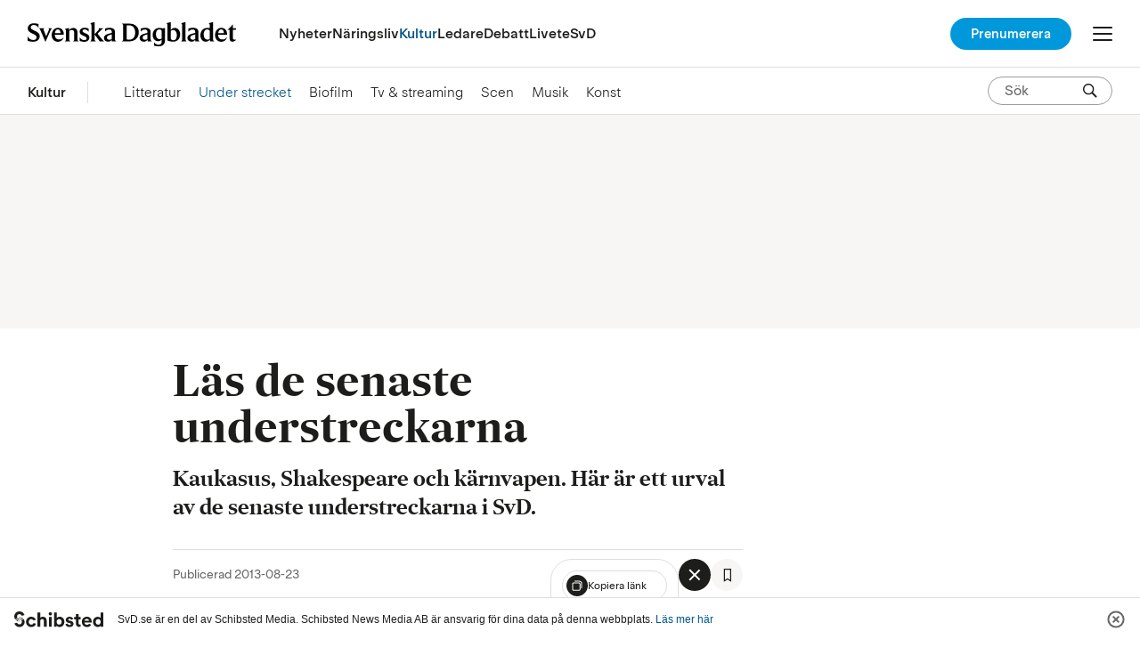

--- FILE ---
content_type: text/html; charset=utf-8
request_url: https://www.svd.se/a/7cca20b4-57d6-3464-b876-2c673098a284/las-de-senaste-understreckarna
body_size: 65226
content:
<!DOCTYPE html><html lang="sv"><head><meta charSet="utf-8"/><meta content="IE=edge" http-equiv="X-UA-Compatible"/><title>Läs de senaste understreckarna</title><meta name="viewport" content="width=device-width,initial-scale=1,minimum-scale=1"/><link rel="apple-touch-icon" sizes="57x57" href="/apple-touch-icon-57x57.png"/><link rel="apple-touch-icon" sizes="60x60" href="/apple-touch-icon-60x60.png"/><link rel="apple-touch-icon" sizes="72x72" href="/apple-touch-icon-72x72.png"/><link rel="apple-touch-icon" sizes="76x76" href="/apple-touch-icon-76x76.png"/><link rel="apple-touch-icon" sizes="114x114" href="/apple-touch-icon-114x114.png"/><link rel="apple-touch-icon" sizes="120x120" href="/apple-touch-icon-120x120.png"/><link rel="apple-touch-icon" sizes="144x144" href="/apple-touch-icon-144x144.png"/><link rel="apple-touch-icon" sizes="152x152" href="/apple-touch-icon-152x152.png"/><link rel="apple-touch-icon" sizes="180x180" href="/apple-touch-icon-180x180.png"/><link rel="icon" type="image/png" href="https://static.svd.se/assets/assets/images/favicon/favicon-32x32.png" sizes="32x32"/><link rel="icon" type="image/png" href="https://static.svd.se/assets/assets/images/favicon/android-chrome-192x192.png" sizes="192x192"/><link rel="icon" type="image/png" href="https://static.svd.se/assets/assets/images/favicon/favicon-96x96.png" sizes="96x96"/><link rel="icon" type="image/png" href="https://static.svd.se/assets/assets/images/favicon/favicon-16x16.png" sizes="16x16"/><link rel="manifest" crossorigin="use-credentials" href="https://static.svd.se/assets/assets/images/favicon/manifest.json"/><link rel="shortcut icon" href="https://static.svd.se/assets/assets/images/favicon/favicon.ico"/><meta name="msapplication-TileColor" content="#f7f7f6"/><meta name="msapplication-TileImage" content="https://static.svd.se/assets/assets/images/favicon/mstile-144x144.png"/><meta name="msapplication-config" content="https://static.svd.se/assets/assets/images/favicon/browserconfig.xml"/><meta name="theme-color" content="#f7f7f6"/><meta name="google-play-app" content="app-id=se.svd.start"/><meta property="fb:pages" content="96178346173"/><meta property="fb:pages" content="1633181116933852"/><meta property="fb:pages" content="268701969371"/><meta property="fb:pages" content="148436488519521"/><meta property="fb:pages" content="103864253080616"/><meta property="fb:pages" content="1630168393924185"/><meta property="fb:pages" content="622141561233938"/><meta property="fb:pages" content="271622532928032"/><meta property="fb:pages" content="725655060813996"/><meta property="fb:pages" content="157560357638384"/><meta property="fb:app_id" content="120052334696503"/><meta property="article:publisher" content="https://www.facebook.com/svenskadagbladet"/><meta property="og:site_name" content="SvD.se"/><meta name="twitter:card" content="summary_large_image"/><meta name="twitter:site" content="@SvD"/><meta name="robots" content="noarchive, max-image-preview:large"/><link rel="canonical" href="https://www.svd.se/a/7cca20b4-57d6-3464-b876-2c673098a284/las-de-senaste-understreckarna"/><meta property="lp:url" content="https://www.svd.se/a/7cca20b4-57d6-3464-b876-2c673098a284/las-de-senaste-understreckarna"/><meta property="og:url" content="https://www.svd.se/a/7cca20b4-57d6-3464-b876-2c673098a284/las-de-senaste-understreckarna"/><meta name="twitter:url" content="https://www.svd.se/a/7cca20b4-57d6-3464-b876-2c673098a284/las-de-senaste-understreckarna"/><meta property="og:title" content="Läs de senaste understreckarna"/><meta name="twitter:title" content="Läs de senaste understreckarna"/><meta name="description" content="Kaukasus, Shakespeare och kärnvapen. Här är ett urval av de senaste understreckarna i SvD."/><meta property="og:description" content="Kaukasus, Shakespeare och kärnvapen. Här är ett urval av de senaste understreckarna i SvD."/><meta name="twitter:description" content="Kaukasus, Shakespeare och kärnvapen. Här är ett urval av de senaste understreckarna i SvD."/><meta property="article:author" content=""/><link rel="image_src" href="https://static.svd.se/assets/assets/images/logo-sharing-backup.png"/><meta property="og:image" content="https://static.svd.se/assets/assets/images/logo-sharing-backup.png"/><meta property="og:image:width" content="1200"/><meta property="og:image:height" content="630"/><meta name="twitter:image" content="https://static.svd.se/assets/assets/images/logo-sharing-backup.png"/><meta property="og:type" content="article"/><meta property="article:section" content="Kultur/Under strecket"/><meta property="lp:section" content="Kultur/Under strecket"/><meta property="lp:type" content="article_premium"/><meta property="lp:paywall" content="hard"/><meta property="lp:paywall_user" content="1"/><meta name="publishdate" content="2013-08-23T09:10:39.000Z"/><meta name="article:published_time" content="2013-08-23T11:10:39+02:00"/><meta name="article:modified_time" content="2013-08-23T11:10:39+02:00"/><meta property="al:android:url" content="se.svd.start://www.svd.se/7cca20b4-57d6-3464-b876-2c673098a284"/><meta property="al:android:app_name" content="Svenska Dagbladet"/><meta property="al:android:package" content="se.svd.start"/><meta name="color-scheme" content="light"/><meta property="al:ios:url" content="com.svd.svdmobil://www.svd.se/7cca20b4-57d6-3464-b876-2c673098a284"/><meta property="al:ios:app_store_id" content="423779856"/><meta property="al:ios:app_name" content="Svenska Dagbladet"/><meta name="twitter:app:country" content="SE"/><meta name="twitter:app:name:iphone" content="Svenska Dagbladet"/><meta name="twitter:app:id:iphone" content="423779856"/><meta name="twitter:app:url:iphone" content="com.svd.svdmobil://www.svd.se/7cca20b4-57d6-3464-b876-2c673098a284"/><meta name="twitter:app:name:ipad" content="Svenska Dagbladet"/><meta name="twitter:app:id:ipad" content="423779856"/><meta name="twitter:app:url:ipad" content="com.svd.svdmobil://www.svd.se/7cca20b4-57d6-3464-b876-2c673098a284"/><link rel="alternate" type="application/rss+xml" title="Kultur | SvD" href="https://www.svd.se/feed/articles/category/kultur.rss"/><link rel="preconnect" href="https://svd.vgc.no" crossorigin="anonymous"/><link rel="dns-prefetch" href="https://svd.vgc.no"/><link rel="preconnect" href="https://ib.adnxs.com" crossorigin="anonymous"/><link rel="dns-prefetch" href="https://ib.adnxs.com"/><link rel="preconnect" href="https://cdn.adnxs.com" crossorigin="anonymous"/><link rel="dns-prefetch" href="https://cdn.adnxs.com"/><link rel="preconnect" href="https://acdn.adnxs.com" crossorigin="anonymous"/><link rel="dns-prefetch" href="https://acdn.adnxs.com"/><link rel="preconnect" href="https://secure.adnxs.com" crossorigin="anonymous"/><link rel="dns-prefetch" href="https://secure.adnxs.com"/><script defer="" src="https://schibsted-cdn.relevant-digital.com/static/tags/63bfe41b3847953135f653df.js"></script><link rel="preload" type="font/woff2" crossorigin="anonymous" as="font" href="https://static.svd.se/font-service/fonts/SvDEsterBlenda-Regular_4d499fd4.woff2"/><link rel="preload" type="font/woff2" crossorigin="anonymous" as="font" href="https://static.svd.se/font-service/fonts/SvDEsterBlenda-Medium_ce71f11f.woff2"/><link rel="preload" type="font/woff2" crossorigin="anonymous" as="font" href="https://static.svd.se/font-service/fonts/SvDEsterBlenda-Bold_2775ffc4.woff2"/><link rel="preload" type="font/woff2" crossorigin="anonymous" as="font" href="https://static.svd.se/font-service/fonts/sueca-web-hd-bold_af5dba33.woff2"/><link rel="preload" type="font/woff2" crossorigin="anonymous" as="font" href="https://static.svd.se/font-service/fonts/sueca-web-hd-semibold_c8feba36.woff2"/><link rel="preload" type="font/woff2" crossorigin="anonymous" as="font" href="https://static.svd.se/font-service/fonts/sueca-text-regular_593d3599.woff2"/><link rel="preload" type="font/woff2" crossorigin="anonymous" as="font" href="https://static.svd.se/font-service/fonts/sueca-text-extrabold_ae7fcb27.woff2"/><link href="https://static.svd.se/font-service/main.css" rel="stylesheet" type="text/css"/><link href="https://static.svd.se/assets/application-top-a7eadb2b2e1a1d874f42.css" rel="stylesheet" type="text/css"/><script type="text/javascript">
window.SvD = window.SvD || {};
window.SvD.config = {
  "paywallTestEnabled": true,
  "ads": {
    "adFreeTopics": [
      "junior",
      "las-och-skriv",
      "klimatskiftet--innovationerna-som-visar-vagen",
      "david-och-mannen",
      "david-och-maennen",
      "morgonrapporten",
      "ebbas-historia",
      "svd-ejannons"
    ],
    "ppidEnabled": true
  },
  "braze": {
    "enabled": true,
    "apiKey": "336ba32a-b3b1-4dc8-9c87-01f2b6d01f20",
    "brazeApiUrl": "https://rest.fra-01.braze.eu/"
  },
  "commentsApi": "https://cmmnts-api.i.bt.no/v1/publications/svd/",
  "cookieConsent": {
    "enabled": true,
    "propertyHref": "https://www.svd.se",
    "propertyId": "8888",
    "groupPmId": "909942",
    "enabledInApp": true,
    "tcfEnabled": true,
    "enableEcosystemConsent": false
  },
  "environment": "production",
  "followCnpUrl": "https://www.svd.se/follow",
  "followDisabled": false,
  "host": "https://www.svd.se",
  "loginHost": "https://login.svd.se",
  "forcedAutologinEnabled": true,
  "notifications": {
    "activeIds": [
      "bottom-sticker-offer",
      "takeover-notification"
    ]
  },
  "privacyGatewayBaseUrl": "https://user-permissions.smp.schibsted.com",
  "publicPath": "https://static.svd.se/assets/",
  "pulse": {
    "providerId": "svdse"
  },
  "quizStatisticsUrl": "https://www.svd.se/api/quiz-statistics",
  "simplifiedLoginEnabled": false,
  "spid": {
    "clientId": "5774e30f1f357a100e8b4567",
    "env": "PRO",
    "sessionDomain": "https://id.svd.se",
    "checkGlobalLogout": false
  },
  "podPlayer": {
    "utmTerm": "audio-offer-podme",
    "offerCode": "SVD-DSPM2V0KTR-249",
    "cta": "Lyssna på allt, 2 veckor 0 kr",
    "ctaArticle": "Just nu: 2 veckor gratis",
    "finePrintSmall": "Därefter 249 kr/månad. Avsluta när du vill.",
    "finePrint": "Just nu får du tillgång till SvD digital standard med Podme, för 0 kr i två veckor. Därefter 249 kr/månad.",
    "listTitle": [
      "Få tillgång till alla avsnitt.",
      "Läs och lyssna på SvD och Podme."
    ],
    "list": [
      "Alla artiklar på SvD.se och i appen",
      "Alla poddar på Podme Premium",
      "SvD Morgonrapport",
      "SvD-exklusiva poddar",
      "Dela digital tillgång med en person"
    ]
  },
  "surveyUrl": "https://survey-api.svd.se/api/v1/",
  "svpPlayerUrl": "https://cdn.stream.schibsted.media/player/3.73.5/player.next.min.js",
  "breakpoints": {
    "pre-xxs": "max-width: 22.1875em",
    "xxs": "min-width: 22.1875em",
    "pre-xs": "max-width: 25em",
    "xs": "min-width: 25em",
    "pre-s": "max-width: 37.4375em",
    "s": "min-width: 37.5em",
    "pre-column-max-width": "max-width: 40em",
    "pre-m": "max-width: 49.9375em",
    "m": "min-width: 50em",
    "pre-l": "max-width: 62.4375em",
    "l": "min-width: 62.5em",
    "pre-desktop": "max-width: 68.6875em",
    "desktop": "min-width: 68.75em",
    "pre-xl": "max-width: 78.0625em",
    "xl": "min-width: 78.125em"
  },
  "ursBaseUrl": "https://payment.schibsted.com/authn/payment/purchase/code?client_id=5774e30f1f357a100e8b4567&publisher=svd",
  "electionLiveSalesMsgEnabled": true,
  "liveSurveyLinkEnabled": true,
  "iterateSurvey": {
    "title": "Har du 5 minuter?",
    "description": "Tyck till om SvD och få chansen att vinna ett presentkort på 300 Kr.",
    "buttonText": "Till enkäten →",
    "url": "https://iteratehq.com/schibsted/688b00e1c3b2954d69542233",
    "enabled": false,
    "desktopImage": "speech-bubbles-desktop.svg",
    "mobileImage": "speech-bubbles-mobile.svg"
  }
};
window.SvD.experiments = [{"id":"EC-9400","variant":"A"}];
window.SvD.fbInitialized = false;
</script><script type="text/javascript">SvD.dtmData = {
  "pushStateUri": "/a/7cca20b4-57d6-3464-b876-2c673098a284/las-de-senaste-understreckarna",
  "pageType": "article",
  "canonicalUrl": "/a/7cca20b4-57d6-3464-b876-2c673098a284/las-de-senaste-understreckarna",
  "pageName": "Läs de senaste understreckarna",
  "siteSection": "kultur",
  "subSection1": "kultur:under-strecket",
  "pageImage": null,
  "article": {
    "authors": [],
    "category": {
      "id": "kultur"
    },
    "commercial": false,
    "designType": "compilation",
    "firstPublishedAt": "2013-08-23T09:10:39.000Z",
    "id": "7cca20b4-57d6-3464-b876-2c673098a284",
    "promotionContent": {
      "slug": "las-de-senaste-understreckarna"
    },
    "originId": "7cca20b4-57d6-3464-b876-2c673098a284",
    "newsLifetime": 20,
    "newsValue": 10,
    "paywallSetting": "premium",
    "subCategory": {
      "id": "kultur:under-strecket"
    },
    "tags": [],
    "title": "Läs de senaste understreckarna",
    "updatedAt": "2014-03-10T13:37:18.000Z",
    "wordCount": 14,
    "adSegments": []
  },
  "buyScreen": {
    "meterName": "Premium_Offer_Abroad"
  }
}</script><script>
/*! Copyright © 2025 Schibsted. Generated by @schibsted/sourcepoint 5.5.6 (2025-11-13T04:21:25.020Z) */
!function(){const e=["jsSdkVersion","id","realm","clientId","pulseTracker","referrer","state","pulseObjectName","showInWebview","identityObject","identityObjectName","disableSentry","disableNativeConsentCheck","enableUserCentric","groupId"],n=["jsSdkVersion","id","realm","clientId","pulseTracker","referrer","state","pulseObjectName","showInWebview","identityObject","identityObjectName","disableSentry","disableNativeConsentCheck","enableUserCentric","groupId"],t=["jsSdkVersion","id","realm","clientId","pulseTracker","referrer","state","pulseObjectName","showInWebview","identityObject","identityObjectName","disableSentry","disableNativeConsentCheck","enableUserCentric","enableEcosystemConsent","groupId"];function o(e,n){if(null==e)return{};var t={};for(var o in e)if({}.hasOwnProperty.call(e,o)){if(n.includes(o))continue;t[o]=e[o]}return t}const s={"baseEndpoint":"https://cmp.svd.se","consentLanguage":"sv","enableEcosystemConsent":false,"propertyId":8888,"groupPmId":909942,"propertyHref":"https://www.svd.se","pulseObjectName":"sccPulseTracker","showInWebview":"tcf"};function r(e,n){var t,o;if(null!=(t=e.psi)&&t.identityObject)return e.psi.identityObject;if(null!=n&&n.identityObject)return n.identityObject;const s=(null==(o=e.psi)?void 0:o.identityObjectName)||(null==n?void 0:n.identityObjectName)||"Identity";return e[s]?e[s]:console.warn("@schibsted/sourcepoint: No Schibsted Account integration detected.")}async function i(e,n,t){return void 0===n&&(n={}),void 0===t&&(t=1e4),new Promise(((o,s)=>{if(e.schIdentity)return o(e.schIdentity);const i=setTimeout((()=>{s(new Error("@schibsted/sourcepoint: Timeout of "+t+"ms exceeded while waiting for schIdentity instance"))}),t);e.addEventListener("schIdentity:ready",(e=>{let{detail:n}=e;C("schIdentity instance resolved from schIdentity:ready event ",!!n.instance),clearTimeout(i),o(n.instance)}),{once:!0});const c=r(e,n);c&&(console.warn("@schibsted/sourcepoint: schIdentity instance not found, falling back to legacy Identity instance. Please update to the latest Schibsted Account SDK."),clearTimeout(i),o(c))}))}function c(e){const n=Array.from({length:20},(()=>String.fromCharCode(Math.floor(25*Math.random()+97)))).join(""),t=btoa(JSON.stringify(n));r(e)&&r(e).login({state:t})}const a=["Mixed","PSI","SCC","TCF","PMC"],u="default",l="cmp",d="cache",p="accepted",f="rejected",g="unknown",y=Object.freeze({purposes:{CMP_ANALYTICS:{optIn:!1,status:g},CMP_MARKETING:{optIn:!1,status:g},CMP_ADVERTISING:{optIn:!1,status:g},CMP_PERSONALIZATION:{optIn:!1,status:g}},source:u});function m(e,n,t,o){C("Pulse: "+t+"(actor, data):",n,o),b(e,(e=>{e&&"function"==typeof e.track&&e.track(t,{schema:"http://schema.schibsted.com/events/tracker-event.json/314.json",object:Object.assign({},o,m.pulseCommonData),provider:{component:"CMP"},actor:n})}))}function b(e,n){var t,o;if(null!=(t=e.psi)&&t.pulseTracker)return n(e.psi.pulseTracker);const s=(null==(o=e.psi)?void 0:o.pulseObjectName)||"pulse";return"function"!=typeof e[s]?console.error("No Pulse integration detected. Aborting."):e[s]((e=>{"function"==typeof n&&n(e)}))}function v(){var e;const n=null==(e=m.pulseCommonData)?void 0:e.messageName;if(n)return a.find((e=>n.includes(e)))}function h(e){return"CMP_"+("personalisation"===e?"personalization":e).toUpperCase()}function _(e,n,t){const o=Object.keys(w(e)).filter((n=>w(e)[n])),s=Object.keys(w(e)).filter((n=>!w(e)[n]));return o.map((e=>{const t=n.purposes[h(e)];t.optIn=!0,t.status=p})),s.map((e=>{n.purposes[h(e)].status=f})),n.source=t,n}function w(e){const n=S((e._scc_||e._tcf_).getPermissionSync("CMP:advertising")),t=S((e._scc_||e._tcf_).getPermissionSync("CMP:analytics")),o=S((e._scc_||e._tcf_).getPermissionSync("CMP:marketing")),s=S((e._scc_||e._tcf_).getPermissionSync("CMP:personalisation"));var r;return r={advertising:n,analytics:t,marketing:o,personalisation:s},Object.entries(r).filter((e=>{let[n,t]=e;return null!=t})).reduce(((e,n)=>{let[t,o]=n;return Object.assign({},e,{[t]:o})}),{})}function I(e,n){const t=n.performance.now();return e?Math.round((t-e)/1e3):null}function C(){"undefined"!=typeof document&&document.location.href.indexOf("sp_debug=1")>0&&console.debug("[CMP]",...arguments)}function P(e,n,t,o,s){const r=new URL(e);r.searchParams.append("utm_source","cmp"),r.searchParams.append("utm_medium","psi"),r.searchParams.append("referrer",o||window.location.href),t&&r.searchParams.append("client_id",t),n&&r.searchParams.append("environment_id",n),s&&r.searchParams.append("state",s),window.location.href=r.href}function S(e){return null===e?null:Boolean(parseInt(e))}function O(e,n,t){const o=new Date;o.setTime(o.getTime()+24*t*60*60*1e3);let s="expires="+o.toUTCString();document.cookie=e+"="+n+";"+s+";path=/"}function j(e){let n=e+"=",t=decodeURIComponent(document.cookie).split(";");for(let e=0;e<t.length;e++){let o=t[e];for(;" "==o.charAt(0);)o=o.substring(1);if(0==o.indexOf(n))return o.substring(n.length,o.length)}return""}function M(e){document.cookie=e+"=; Max-Age=-99999999;"}function T(e,n,t){e.targetingParams=e.targetingParams||{},e.targetingParams[n]=t}const k=function(e){if("number"==typeof e||void 0===e)return config.userId=e;throw new Error("Id value "+e+" is invalid")},E=function(e){return(e=>{try{return Boolean(new URL(e))}catch(e){return!1}})(e)?window.psi.isLoggedInUser?P(e,null,window.psi.clientId,window.psi.referrer,window.psi.state):b(window,(n=>{n.getEnvironmentId().then((n=>{P(e,n,window.psi.clientId,window.psi.referrer,window.psi.state)}))})):console.error("The URL passed to the configuration is invalid. Please, correct it.")},N=function(){return c(window)};let L=null,A=!1,U=!1;function R(e,n){if(n&&("object"!=typeof(t=n)||t.constructor!==Object))return console.error("Provided object is incorrect");var t;if(0===Object.keys(w(e)).length){if(!n)return y;const e=JSON.parse(JSON.stringify(n));return e.source=u,e}return _(e,JSON.parse(JSON.stringify(n||y)),d)}function D(e,n){n.events=n.events||{};const t=n.events.onMessageReceiveData,o=n.events.onMessageChoiceSelect,s=n.events.onMessageReady,r=n.events.onPrivacyManagerAction,i=n.events.onConsentReady;let c,a=!0;const u={id:n.userId,realm:n.realm};n.events.onMessageReceiveData=function(e,o){C("Sourcepoint: onMessageReceiveData(data)",o),L=!0,m.pulseCommonData={"@id":"sdrn:privacy:cmp:"+(o.messageId||""),"@type":"CMP",messageName:o.msgDescription||"",propertyId:n.propertyId,messageId:o.messageId||void 0,bucket:o.bucket||void 0,jsSdkVersion:n.jsSdkVersion,partitionId:o.prtnUUID||"",language:n.consentLanguage},"function"==typeof t&&t(o)},n.events.onMessageReady=function(){var n;null==(n=window._tcf_)||null==(n=n.TCFCallbacks)||n.map((e=>{e()})),C("Sourcepoint: onMessageReady()");const t=v();if(C("Pulse: Detected message type: "+t),!L)return m(e,u,"View",{name:"CMP: Privacy Manager displayed",messageType:v()});c=e.performance.now(),m(e,u,"View",{name:"CMP: Message displayed",messageType:t}),"function"==typeof s&&s()},n.events.onMessageChoiceSelect=function(n,t,s){if(C("Sourcepoint: onMessageReady(choice_id="+t+", choice_type_id="+s+")"),5===s){const n=I(c,e);m(e,u,"engagementEvent",Object.assign({name:"CMP: Link to Privacy / Cookie Policy clicked",elementType:"anchor",isFirstLayer:L,messageType:v()},n&&{duration:n})),L=null}if(9===s){a=!1,L=null;const n=I(c,e);m(e,u,"engagementEvent",Object.assign({name:"CMP: Open Privacy Settings",elementType:"button",messageType:v()},n&&{duration:n}))}if(11===s&&(a=!0),12===s&&(L=!1),15===s){const n=I(c,e);m(e,u,"engagementEvent",Object.assign({name:"CMP: Dismiss message",elementType:"button",messageType:v()},n&&{duration:n}))}"function"==typeof o&&o(t,s)},n.events.onPrivacyManagerAction=function(e,n){C("Sourcepoint: onPrivacyManagerAction()"),A=!0,L=!1,"none"===n.purposeConsent?(U=!0,a=!1):(U=!1,a=!0),"function"==typeof r&&r()},n.events.onConsentReady=function(n,t,o,s){var r,d;null==(r=window._tcf_)||null==(r=r.consentedCallback)||r.map((e=>{e(s.consentedToAll)})),null==(d=window._tcf_)||null==(d=d.TCFCallbacks)||d.map((e=>{e()})),C("Sourcepoint: onConsentReady(message_type="+n+", consentUUID="+t+", euconsent)",o),C("Sourcepoint: getMessageType() "+v());const p=I(c,e);if(void 0===v()&&!A)return;const f="PSI"===v()?null:w(e);if(function(e){const n=JSON.parse(JSON.stringify(y));b(e,(t=>{try{t.setConsents(_(e,n,l))}catch(e){console.error("Consents couldn't be set. The provided version of Pulse SDK does not support the setConsents event")}}))}(e),U&&m(e,u,"engagementEvent",Object.assign({name:"CMP: Reject all",elementType:"button",messageType:v()},p&&{duration:p})),!a)return!1;m(e,u,"engagementEvent",Object.assign({name:"CMP: Accept",elementType:"button",messageType:v(),consentedToAll:null==s?void 0:s.consentedToAll,isFirstLayer:L||!!L},f&&{consents:f},p&&{duration:p})),L=null,A=!1,U=!1,"function"==typeof i&&i(n,t,o,s)}}function x(e,n,t){if(!n.groupPmId)throw new Error("groupPmId is required");const o="CMP:advertising",s="CMP:analytics",r="CMP:marketing",i="CMP:personalisation",c="CMP:performance_marketing";let a=[];const u={};function l(n){return C(t+": getPermissionFromCache(category="+n+")"),e.localStorage.getItem(n)}u[o]=[],u[s]=[],u[r]=[],u[i]=[],u[c]=[];let d=null;const p={subscribers:u,consentedCallback:[],TCFCallbacks:[],showPrivacyManager:function(){C("${type}: showPrivacyManager()"),m.pulseCommonData.messageName="",A=!0,L=!1,e._sp_.gdpr.loadPrivacyManagerModal(n.groupPmId)},getPermissionSync:function(e){return C(t+": getPermissionSync(category="+e+")"),l(e)},getPermission:function(e,n){C(t+": getPermission(category="+e+")");const o=p.subscribe(e,function(){let e=!1;return t=>{e?"function"==typeof o&&o():(e=!0,n(t),n=function(){})}}())},notify:(f={[o]:l(o),[s]:l(s),[r]:l(r),[i]:l(i),[c]:l(c)},(e,n)=>{if(f[e]===n)return void C(t+": notify(category="+e+", value="+n+") - IGNORED");null===d&&(d=setTimeout((()=>{const e=a;for(let n=0;n<e.length;n++)e[n]();d=null}),10)),C(t+": notify(category="+e+", value="+n+")"),f[e]=n;const o=p.subscribers[e];for(let e=0;e<o.length;e++)o[e](n)}),subscribe:function(e,n){if(C(t+": subscribe(category="+e+")"),!p.subscribers[e])return void console.error("Unable to subscribe - undefined consent category!");p.subscribers[e].push(n);const o=l(e);return null!==o&&n(o),()=>{p.subscribers[e]=p.subscribers[e].filter((e=>e!==n))}},subscribeAny:function(e){return C("subscribeAny"),a.push(e),()=>{a=a.filter((n=>n!==e))}},getCachedOrDefaultConsentsForPulse:function(n){return R(e,n)},isConsentedToAll:function(e){p.consentedCallback.push(e)},getConsentedToAllSync:function(){const e=l("_sp_user_consent_"+n.propertyId);try{var t;if(0===Object.keys(localStorage).filter((e=>e.startsWith("CMP:"))).length)return null;const n=null==(t=JSON.parse(e))||null==(t=t.gdpr)?void 0:t.consentStatus;if((null==n?void 0:n.vendorListAdditions)||(null==n?void 0:n.legalBasisChanges))return null;const o=null==n?void 0:n.consentedAll;return void 0===o?null:o}catch(e){return null}},onTcfReady:function(e){p.TCFCallbacks.push(e)}};var f;return e._SourcePoint_Consent_Callback=p.notify,p}function H(e){e.events=e.events||{},e.events.onError=function(n,t,o){try{n&&window._cmp_.sentry.setTag("message_type",n),t&&window._cmp_.sentry.setTag("errorCode",t),window._cmp_.sentry.setTag("propertyId",e.propertyId),window._cmp_.sentry.captureException(o)}catch(e){console.error("Can not send the error to Sentry, "+e)}},e.events.onMessageChoiceError=function(e,n){try{e&&window._cmp_.sentry.setTag("message_type",e),window._cmp_.sentry.captureException(n)}catch(n){console.error("Can not send the error to Sentry, "+n)}}}const F=["Hermes","_app_","tv.nu","FinnApp","Omni"];function J(e){return F.some((n=>e.userAgent.includes(n)))}function W(e,n,t){return!function(e){var n;const t=new URLSearchParams(null==(n=e.location)?void 0:n.search),o=t.has("_sp_pass_consent");try{if(o)return e.sessionStorage.setItem("_sp_pass_consent","true"),!0;if("true"===e.sessionStorage.getItem("_sp_pass_consent")){t.set("_sp_pass_consent","true");const n=e.location.pathname+"?"+t.toString()+e.location.hash;return e.history.replaceState({},"",n),!0}}catch(e){return o}return!1}(e)&&J(n)&&!t.disableNativeConsentCheck}function V(e,n,t,o,s){var i,c,a;if(!o.baseEndpoint||!o.propertyId||!o.consentLanguage)throw new Error("One of missing: baseEndpoint, propertyId, consentLanguage");D(e,o),H(o),o.accountId=o.accountId||1047,o.custom={},o.gdpr={includeTcfApi:"tcf"===s},o.propertyHref&&(o.joinHref=!0);const u=o.userId||(null==(i=r(e,o))?void 0:i._session.userId);u&&T(o,"loggedin","true");const l=o.clientId||(null==(c=r(e,o))?void 0:c.clientId);J(t)&&T(o,"mobile-webview",!o.showInWebview||o.showInWebview);const d=null==n||null==(a=n.referrer)?void 0:a.split("/")[2];d&&T(o,"referrer-hostname",d),function(){const e=/(_sch_cmp_[_a-z0-9]+)=(.+)/i;n.cookie.split(";").filter((n=>e.test(n))).map((e=>e.split("=").map((e=>e.trim())))).forEach((e=>{let[n,t]=e;return T(o,n,t)}))}(),o.propertyHref&&n.location.search&&-1===o.propertyHref.indexOf("?")&&(o.propertyHref+=n.location.search);const{pulseTracker:p,referrer:f,state:g,pulseObjectName:y,showInWebview:m,identityObject:b,identityObjectName:v,enableUserCentric:h,groupId:_}=o;e.psi=e.psi||{},e.psi.isLoggedInUser=!!u,e.psi.setUserId=k,e.psi.openPrivacySettings=E,e.psi.pulseTracker=p,e.psi.clientId=l,e.psi.referrer=f,e.psi.state=g,e.psi.pulseObjectName=y,e.psi.showInWebview=m,e.psi.identityObject=b,e.psi.identityObjectName=v,e.psi.triggerLogin=N,e.psi.enableUserCentric=h,e.psi.groupId=_}function G(e,n){e._sp_=e._sp_||{},e._sp_.config=n,C("Sourcepoint initiated with config: ",n)}async function z(e,n,s,c){!function(e,n,t,o){var s,i;if(!o.baseEndpoint||!o.propertyId||!o.consentLanguage)throw new Error("One of missing: baseEndpoint, propertyId, consentLanguage");e._sp_=e._sp_||{},e._sp_.config=e._sp_.config||{},D(e,o),H(o),o.propertyHref&&(o.joinHref=!0);o.accountId=o.accountId||1047,o.custom={},o.gdpr={includeTcfApi:!0};["baseEndpoint","propertyId","consentLanguage","accountId","propertyHref","joinHref","gdpr","custom"].forEach((n=>{void 0!==o[n]&&(e._sp_.config[n]=o[n])}));const c=o.userId||(null==(s=r(e,o))||null==(s=s._session)?void 0:s.userId),a=o.clientId||(null==(i=r(e,o))?void 0:i.clientId),{pulseTracker:u,referrer:l,state:d,pulseObjectName:p,showInWebview:f,identityObject:g,identityObjectName:y,enableUserCentric:m,groupId:b}=o;e.psi=e.psi||{},e.psi.isLoggedInUser=!!c,e.psi.setUserId=k,e.psi.openPrivacySettings=E,e.psi.pulseTracker=u,e.psi.clientId=a,e.psi.referrer=l,e.psi.state=d,e.psi.pulseObjectName=p,e.psi.showInWebview=f,e.psi.identityObject=g,e.psi.identityObjectName=y,e.psi.triggerLogin=N,e.psi.enableUserCentric=m,e.psi.groupId=b}(e,0,0,c);const{enableEcosystemConsent:a}=c,u=o(c,t);if(!a)return C("Ecosystem Consent is disabled"),B(e,u);try{const n=await i(e);if(!n)return console.warn("Ecosystem Consent: No Schibsted Account integration detected."),B(e,u);const t=await async function(e){if(!e)return null;try{if(!(j("CMP:isLoggedIn")||await e.isLoggedIn()))return null;e.on("logout",(function(){M("CMP:isLoggedIn")})),j("CMP:isLoggedIn")||O("CMP:isLoggedIn",!0);const n=await e.getUserId();if(!n)return console.warn("Ecosystem Consent: Invalid userId received from getUserId()"),null;const t=await async function(e){const n=(new TextEncoder).encode(e),t=await crypto.subtle.digest("SHA-256",n);return Array.from(new Uint8Array(t)).map((e=>e.toString(16).padStart(2,"0"))).join("")}(n);return t}catch(e){return console.error("Ecosystem Consent - Identity error: ",e),null}}(n);return t?(C("Ecosystem Consent: AuthId resolved for authenticated user"),T(c,"ecosystem-consent",!0),B(e,Object.assign({authId:t,targetingParams:c.targetingParams},u))):(C("Ecosystem Consent: No authId available, falling back to standard config"),B(e,u))}catch(n){return console.error("Ecosystem Consent setup error: ",n),B(e,u)}}function B(e,n){e._sp_=e._sp_||{},e._sp_.config=e._sp_.config||{},Object.assign(e._sp_.config,n),C("Ecosystem Consent initiated with config: ",e._sp_.config)}function K(){C("dispatching cmp:ready event"),document.dispatchEvent(new Event("cmp:ready"))}function q(e,n){if(n.disableSentry)return;const t=e.createElement("script");var o,s;o=t,s={async:!0,type:"module",src:"https://static.privacy.schibsted.com/dist/index.js",fetchPriority:"low"},Object.keys(s).filter((e=>void 0!==o[e])).forEach((e=>"object"==typeof s[e]?Object.keys(s[e]).forEach((n=>o[e][n]=s[e][n])):o[e]=s[e])),e.head.appendChild(t)}W(window,navigator,s)?(console.warn("CMP: Native consent is not passed. Sourcepoint will not be initialized."),window._sp_={config:{accountId:1047,baseEndpoint:"https://cdn.privacy-mgmt.com"}}):(function(e){const n=e.createElement("script");n.innerHTML='"use strict";function _typeof(t){return(_typeof="function"==typeof Symbol&&"symbol"==typeof Symbol.iterator?function(t){return typeof t}:function(t){return t&&"function"==typeof Symbol&&t.constructor===Symbol&&t!==Symbol.prototype?"symbol":typeof t})(t)}!function(){var t=function(){var t,e,o=[],n=window,r=n;for(;r;){try{if(r.frames.__tcfapiLocator){t=r;break}}catch(t){}if(r===n.top)break;r=r.parent}t||(!function t(){var e=n.document,o=!!n.frames.__tcfapiLocator;if(!o)if(e.body){var r=e.createElement("iframe");r.style.cssText="display:none",r.name="__tcfapiLocator",e.body.appendChild(r)}else setTimeout(t,5);return!o}(),n.__tcfapi=function(){for(var t=arguments.length,n=new Array(t),r=0;r<t;r++)n[r]=arguments[r];if(!n.length)return o;"setGdprApplies"===n[0]?n.length>3&&2===parseInt(n[1],10)&&"boolean"==typeof n[3]&&(e=n[3],"function"==typeof n[2]&&n[2]("set",!0)):"ping"===n[0]?"function"==typeof n[2]&&n[2]({gdprApplies:e,cmpLoaded:!1,cmpStatus:"stub"}):o.push(n)},n.addEventListener("message",(function(t){var e="string"==typeof t.data,o={};if(e)try{o=JSON.parse(t.data)}catch(t){}else o=t.data;var n="object"===_typeof(o)&&null!==o?o.__tcfapiCall:null;n&&window.__tcfapi(n.command,n.version,(function(o,r){var a={__tcfapiReturn:{returnValue:o,success:r,callId:n.callId}};t&&t.source&&t.source.postMessage&&t.source.postMessage(e?JSON.stringify(a):a,"*")}),n.parameter)}),!1))};"undefined"!=typeof module?module.exports=t:t()}();',e.head.appendChild(n)}(document),q(document,s),function(e,n){e._tcf_=x(e,n)}(window,s),s.enableEcosystemConsent?z(window,document,navigator,s).then((()=>{K()})):s.enableUserCentric?async function(e,t,s,r,c){V(e,t,s,r,c);const a=o(r,n);try{const n=await i(e);if(!j("CMP:isLoggedIn")&&!await n.isLoggedIn())return G(e,a);n.on("logout",(function(){M("CMP:isLoggedIn")})),j("CMP:isLoggedIn")||O("CMP:isLoggedIn",!0),T(r,"loggedin",!0);const t={externalParty:"sourcepoint",optionalSuffix:r.groupId},o=await n.getExternalId(t.externalParty,t.optionalSuffix),s=T(r,"enableUserCentric",!0);G(e,Object.assign({authId:o,targetingParams:s},a))}catch(n){console.error("Identity: ",n),G(e,a)}}(window,document,navigator,s,"tcf").then((()=>{K()})):(function(n,t,s,r,i){V(n,t,s,r,i),G(n,o(r,e))}(window,document,navigator,s,"tcf"),K()))}();
</script>
<link rel="preload" href="https://cmp.svd.se/unified/wrapperMessagingWithoutDetection.js" as="script" crossorigin="crossorigin" fetchpriority="high"/>
<script async="" src="https://cmp.svd.se/unified/wrapperMessagingWithoutDetection.js"></script><script src="https://static.svd.se/assets/307-cbe261794dc266993429.js"></script><script src="https://static.svd.se/assets/295-43b2b34dcbe7964379c7.js"></script><script src="https://static.svd.se/assets/492-c3a10f60561cfb33f61c.js"></script><script src="https://static.svd.se/assets/842-ea5635fe71e029820be0.js"></script><script src="https://static.svd.se/assets/119-b548e9cab5cc1ad914dd.js"></script><script src="https://static.svd.se/assets/application-top-aab53415ba13b9bcc2a9.js"></script><style data-styled="true" data-styled-version="5.3.11">.iKzwLg{font-family:'Ester Blenda',Arial,sans-serif;font-size:18px;line-height:23px;background-color:transparent;color:var(--darkTextColor);border:none;outline:none;width:calc(100% - 16px);}/*!sc*/
.iKzwLg strong,.iKzwLg b{font-weight:normal;}/*!sc*/
.iKzwLg em,.iKzwLg i{font-style:normal;}/*!sc*/
.iKzwLg::-webkit-input-placeholder{color:var(--searchPlaceholderColor);}/*!sc*/
.iKzwLg::-moz-placeholder{color:var(--searchPlaceholderColor);}/*!sc*/
.iKzwLg:-ms-input-placeholder{color:var(--searchPlaceholderColor);}/*!sc*/
.iKzwLg::placeholder{color:var(--searchPlaceholderColor);}/*!sc*/
.iKzwLg:disabled{background:var(--grayLight1Color);border-color:var(--grayLight2Color);}/*!sc*/
data-styled.g1[id="FormField-www__sc-1mezomp-0"]{content:"iKzwLg,"}/*!sc*/
.fZlWPC{display:-webkit-box;display:-webkit-flex;display:-ms-flexbox;display:flex;-webkit-align-items:center;-webkit-box-align:center;-ms-flex-align:center;align-items:center;background-color:#fff;border:1px solid var(--grayColor);border-radius:53px;padding:7px 16px;cursor:text;}/*!sc*/
.fZlWPC:focus-within{border-color:var(--grayDark2Color);}/*!sc*/
data-styled.g2[id="FormFieldWrapper-www__sc-1mezomp-1"]{content:"fZlWPC,"}/*!sc*/
.bztvxq{display:-webkit-box;display:-webkit-flex;display:-ms-flexbox;display:flex;-webkit-align-items:center;-webkit-box-align:center;-ms-flex-align:center;align-items:center;-webkit-box-pack:center;-webkit-justify-content:center;-ms-flex-pack:center;justify-content:center;background-color:transparent;border:none;outline:none;padding:0;}/*!sc*/
.bztvxq:focus-visible{outline:auto;}/*!sc*/
.bztvxq svg{width:16px;height:16px;}/*!sc*/
data-styled.g3[id="StyledSearchButton-www__sc-73mc67-0"]{content:"bztvxq,"}/*!sc*/
.biqlFr{max-width:140px;padding:4px 16px;}/*!sc*/
.biqlFr input{line-height:20px;font-size:16px;}/*!sc*/
@media screen and (max-width:37.4375em){.biqlFr{display:none;}}/*!sc*/
data-styled.g4[id="SearchBox-www__sc-73mc67-1"]{content:"biqlFr,"}/*!sc*/
.faLivX.faLivX{display:none;max-width:min(700px,50vw);width:500px;-webkit-box-flex:2;-webkit-flex-grow:2;-ms-flex-positive:2;flex-grow:2;}/*!sc*/
@media screen and (min-width:50em){.menu-is-open .faLivX.faLivX{display:-webkit-box;display:-webkit-flex;display:-ms-flexbox;display:flex;}}/*!sc*/
data-styled.g5[id="SearchBoxMainMenu-www__sc-73mc67-2"]{content:"faLivX,"}/*!sc*/
.jXmIgG{display:none;background-color:var(--grayLight1Color);-webkit-align-items:center;-webkit-box-align:center;-ms-flex-align:center;align-items:center;width:100%;height:56px;padding:0 16px;border-top:1px solid var(--grayLight2Color);}/*!sc*/
.jXmIgG button{background-color:transparent;border:none;outline:none;}/*!sc*/
.jXmIgG button:focus-visible{outline:auto;}/*!sc*/
.jXmIgG .FormField-www__sc-1mezomp-0{width:calc(100% - 56px);color:var(--blackTintColor);}/*!sc*/
.jXmIgG .StyledSearchButton-www__sc-73mc67-0{margin-right:12px;}/*!sc*/
@media screen and (max-width:49.9375em){.menu-is-open .SearchBoxMobile-www__sc-73mc67-3{display:-webkit-box;display:-webkit-flex;display:-ms-flexbox;display:flex;}}/*!sc*/
data-styled.g6[id="SearchBoxMobile-www__sc-73mc67-3"]{content:"jXmIgG,"}/*!sc*/
.frGhmb{display:none;padding:0;width:28px;height:28px;}/*!sc*/
.show-clear-button .ClearButton-www__sc-73mc67-4{display:block;}/*!sc*/
data-styled.g7[id="ClearButton-www__sc-73mc67-4"]{content:"frGhmb,"}/*!sc*/
.fClarV{display:-webkit-inline-box;display:-webkit-inline-flex;display:-ms-inline-flexbox;display:inline-flex;-webkit-align-items:center;-webkit-box-align:center;-ms-flex-align:center;align-items:center;-webkit-box-pack:center;-webkit-justify-content:center;-ms-flex-pack:center;justify-content:center;border-radius:50vw;font-family:'Ester Blenda',Arial,sans-serif;font-weight:500;height:36px;font-size:14px;padding:0 22px;color:var(--whiteColor);background-color:var(--blueColor);border:1px solid transparent;}/*!sc*/
.fClarV.fClarV:hover,.has-no-touch .fClarV.fClarV:hover,.fClarV.fClarV:focus{border:1px solid transparent;background-color:var(--blueHoverColor);color:var(--whiteColor);}/*!sc*/
.fClarV:disabled{opacity:0.5;pointer-events:none;}/*!sc*/
.guYwol{display:-webkit-inline-box;display:-webkit-inline-flex;display:-ms-inline-flexbox;display:inline-flex;-webkit-align-items:center;-webkit-box-align:center;-ms-flex-align:center;align-items:center;-webkit-box-pack:center;-webkit-justify-content:center;-ms-flex-pack:center;justify-content:center;border-radius:50vw;font-family:'Ester Blenda',Arial,sans-serif;font-weight:500;height:36px;font-size:14px;padding:0 22px;color:var(--blueButtonTextColor);background-color:var(--blueAltColor);border:1px solid transparent;}/*!sc*/
.guYwol.guYwol:hover,.has-no-touch .guYwol.guYwol:hover,.guYwol.guYwol:focus{border:1px solid transparent;background-color:var(--blueAltHoverColor);color:var(--blueButtonTextColor);}/*!sc*/
.guYwol:disabled{opacity:0.5;pointer-events:none;}/*!sc*/
.kFERPN{display:-webkit-inline-box;display:-webkit-inline-flex;display:-ms-inline-flexbox;display:inline-flex;-webkit-align-items:center;-webkit-box-align:center;-ms-flex-align:center;align-items:center;-webkit-box-pack:center;-webkit-justify-content:center;-ms-flex-pack:center;justify-content:center;border-radius:50vw;font-family:'Ester Blenda',Arial,sans-serif;font-weight:500;height:28px;font-size:14px;padding:0 16px;color:var(--whiteColor);background-color:var(--blueColor);border:1px solid transparent;}/*!sc*/
.kFERPN.kFERPN:hover,.has-no-touch .kFERPN.kFERPN:hover,.kFERPN.kFERPN:focus{border:1px solid transparent;background-color:var(--blueHoverColor);color:var(--whiteColor);}/*!sc*/
.kFERPN:disabled{opacity:0.5;pointer-events:none;}/*!sc*/
data-styled.g8[id="TextButton-www__sc-qgkrxs-0"]{content:"fClarV,guYwol,kFERPN,"}/*!sc*/
.lkPcdD{font-family:'Ester Blenda',Arial,sans-serif;font-size:14px;line-height:1.4464285714285714;font-weight:normal;color:var(--grayDark2Color);text-transform:uppercase;-webkit-letter-spacing:0.05em;-moz-letter-spacing:0.05em;-ms-letter-spacing:0.05em;letter-spacing:0.05em;font-size:13px;}/*!sc*/
.lkPcdD strong,.lkPcdD b{font-weight:normal;}/*!sc*/
.lkPcdD em,.lkPcdD i{font-style:normal;}/*!sc*/
@media print{.lkPcdD{font-size:12px;}}/*!sc*/
@media screen and (max-width:25em){.lkPcdD{font-size:12px;}}/*!sc*/
data-styled.g16[id="MetaText-www__sc-1mu6v1m-0"]{content:"lkPcdD,"}/*!sc*/
.rzEVg{display:none;}/*!sc*/
@media screen and (min-width:37.5em){.rzEVg{display:revert;}}/*!sc*/
data-styled.g24[id="IsVisible-www__sc-6k03h9-0"]{content:"rzEVg,"}/*!sc*/
.lcHFwM{-webkit-animation:hXGSHz 0.75s linear infinite;animation:hXGSHz 0.75s linear infinite;}/*!sc*/
@media screen and (min-width:37.5em){.lcHFwM{width:60px;height:60px;}}/*!sc*/
data-styled.g25[id="StyledSpinnerIcon-www__sc-kmfxd2-0"]{content:"lcHFwM,"}/*!sc*/
.fGVUgL{display:none;text-align:center;}/*!sc*/
.fGVUgL.is-loading{display:block;}/*!sc*/
data-styled.g26[id="Loader-www__sc-ff7g4-0"]{content:"fGVUgL,"}/*!sc*/
.bSiFAq{font-size:0;margin-left:auto;margin-right:auto;}/*!sc*/
data-styled.g27[id="SpinnerIconWrapper-www__sc-ff7g4-1"]{content:"bSiFAq,"}/*!sc*/
.cGiEQE{width:22px;height:22px;display:inline-block;position:relative;}/*!sc*/
.cGiEQE.cGiEQE::before,.cGiEQE.cGiEQE::after{content:' ';position:absolute;height:100%;width:10%;left:calc(50% - 10% / 2);background-color:var(--blackTintColor);}/*!sc*/
.cGiEQE::before{-webkit-transform:rotate(45deg);-ms-transform:rotate(45deg);transform:rotate(45deg);}/*!sc*/
.cGiEQE::after{-webkit-transform:rotate(-45deg);-ms-transform:rotate(-45deg);transform:rotate(-45deg);}/*!sc*/
.cJlUa{width:16px;height:16px;display:inline-block;position:relative;}/*!sc*/
.cJlUa.cJlUa::before,.cJlUa.cJlUa::after{content:' ';position:absolute;height:100%;width:10%;left:calc(50% - 10% / 2);background-color:var(--invertedTextColor);}/*!sc*/
.cJlUa::before{-webkit-transform:rotate(45deg);-ms-transform:rotate(45deg);transform:rotate(45deg);}/*!sc*/
.cJlUa::after{-webkit-transform:rotate(-45deg);-ms-transform:rotate(-45deg);transform:rotate(-45deg);}/*!sc*/
.feeVEs{width:19px;height:19px;display:inline-block;position:relative;}/*!sc*/
.feeVEs.feeVEs::before,.feeVEs.feeVEs::after{content:' ';position:absolute;height:100%;width:10%;left:calc(50% - 10% / 2);background-color:#fff;}/*!sc*/
.feeVEs::before{-webkit-transform:rotate(45deg);-ms-transform:rotate(45deg);transform:rotate(45deg);}/*!sc*/
.feeVEs::after{-webkit-transform:rotate(-45deg);-ms-transform:rotate(-45deg);transform:rotate(-45deg);}/*!sc*/
data-styled.g60[id="CloseIcon-www__sc-opwz95-0"]{content:"cGiEQE,cJlUa,feeVEs,"}/*!sc*/
@media screen and (min-width:37.5em){.jCPeOh{-webkit-transform:scale(0.7);-ms-transform:scale(0.7);transform:scale(0.7);}}/*!sc*/
data-styled.g61[id="ResponsiveCloseIcon-www__sc-opwz95-1"]{content:"jCPeOh,"}/*!sc*/
.eyBWzk{display:-webkit-box;display:-webkit-flex;display:-ms-flexbox;display:flex;-webkit-align-items:center;-webkit-box-align:center;-ms-flex-align:center;align-items:center;-webkit-box-pack:center;-webkit-justify-content:center;-ms-flex-pack:center;justify-content:center;border-radius:50%;width:24px;height:24px;background-color:var(--blackTintColor);}/*!sc*/
.eyBWzk svg{width:12px;height:12px;}/*!sc*/
data-styled.g81[id="ShareButtonSocial-www__sc-1td92vs-0"]{content:"eyBWzk,"}/*!sc*/
.khWYEr{display:-webkit-box;display:-webkit-flex;display:-ms-flexbox;display:flex;padding:4px 12px 4px 4px;-webkit-align-items:center;-webkit-box-align:center;-ms-flex-align:center;align-items:center;-webkit-flex-direction:row;-ms-flex-direction:row;flex-direction:row;gap:6px;font-size:12px;border-radius:42px;border:1px solid var(--borderColor);background-color:var(--backgroundColor);white-space:nowrap;}/*!sc*/
.khWYEr,.khWYEr:visited{color:var(--blackTintColor);}/*!sc*/
.has-no-touch .khWYEr.khWYEr:hover,.khWYEr.khWYEr:visited:hover{color:#fff;background-color:var(--darkTextColor);border-color:var(--darkTextColor);}/*!sc*/
.has-no-touch .khWYEr.khWYEr:hover .ShareButtonSocial-www__sc-1td92vs-0,.khWYEr.khWYEr:visited:hover .ShareButtonSocial-www__sc-1td92vs-0{background-color:var(--blackTintColor);}/*!sc*/
data-styled.g82[id="ShareButtonWrapper-www__sc-1td92vs-1"]{content:"khWYEr,"}/*!sc*/
.bqnFpK{cursor:pointer;position:relative;}/*!sc*/
.bqnFpK.is-copied::before{content:'Kopierad';position:absolute;top:-24px;left:24px;background:var(--blackTintColor);color:var(--invertedTextColor);padding:4px 9px;border-radius:4px;font-size:12px;line-height:1.1;display:block;}/*!sc*/
data-styled.g83[id="ShareButtonCopyWrapper-www__sc-1td92vs-2"]{content:"bqnFpK,"}/*!sc*/
.esyIms{box-sizing:border-box;background-color:var(--backgroundColor);color:var(--blackTintColor);font-family:'Ester Blenda',Arial,sans-serif;padding:12px;width:144px;border-radius:24px;border:1px solid var(--grayLight2Color);-webkit-backdrop-filter:blur(12px);backdrop-filter:blur(12px);}/*!sc*/
data-styled.g84[id="ShareOverlayWindow-www__sc-1td92vs-3"]{content:"esyIms,"}/*!sc*/
.kzTxGj{display:grid;gap:8px;}/*!sc*/
data-styled.g85[id="ShareButtonsContainer-www__sc-1td92vs-4"]{content:"kzTxGj,"}/*!sc*/
.kXMcUB{position:absolute;z-index:1;}/*!sc*/
.kXMcUB:not(.ShareMenuOverlay-www__sc-1td92vs-5.is-open){display:none;}/*!sc*/
data-styled.g86[id="ShareMenuOverlay-www__sc-1td92vs-5"]{content:"kXMcUB,"}/*!sc*/
body{--backgroundColor:#fff;--backgroundSemiTransparentColor:rgb(255 255 255 / 0.6);--blackTintColor:#1d1d1b;--blackTintHoverColor:#10100f;--blueAltColor:#00568a;--blueAltHoverColor:#004671;--blueBgDarkModeColor:#111523;--blueColor:#0098da;--blueDarkColor:#175e9d;--blueDarkerColor:#00355f;--blueDarkModeColor:#41c0f0;--blueHoverColor:#0091d0;--blueLightColor:#ecf3fa;--borderColor:#dedede;--brightness20Color:#333;--brightness70Color:#d0d0d0;--businessBrightness70Color:#dbd4cd;--businessLinenColor:#fcf4ec;--businessLinenDarkColor:#f4ebe2;--businessLinenDarkHoverColor:#f1e6db;--businessBorderColor:#dedede;--darkBackgroundColor:#101010;--darkButtonColor:#1d1d1b;--darkButtonHoverColor:#181816;--darkIconColor:#1d1d1b;--darkLinkColor:#41c0f0;--darkLinkHoverColor:#73d8ff;--darkTeaserBackgroundColor:#1d1d1b;--darkTextColor:#1d1d1b;--followIconColor:#676767;--followIconHoverColor:#fff;--grayColor:#9d9d9c;--grayDark1Color:#888;--grayDark2Color:#676767;--grayLight1Color:#f7f6f5;--grayLight1HoverColor:#f2f1ef;--grayLight2Color:#dedede;--greenColor:#10a55d;--gridBorderColor:rgb(0 0 0 / 0.16);--linkColor:#00568a;--linkVisitedColor:#518;--lightTextColor:#f7f6f5;--lightTextHoverColor:#f2f1ef;--logoColor:#000;--linkHoverColor:#053f6c;--magentaColor:#b7236d;--magentaHoverColor:#a21f60;--offWhiteColor:#fbf2ec;--orangeColor:#ff5f0e;--orangeDarkColor:#f45200;--podPlayerBackgroundColor:#1d1d1b;--podDescriptionColor:#dedede;--redColor:#ea515a;--redDarkColor:#d51a25;--redHoverColor:#e73a44;--searchPlaceholderColor:#676767;--teaserTextVisitedColor:#676767;--underlineIconColor:#000;--whiteColor:#fff;--notificationBackgroundColor:#fff;--notificationBoxShadowColor:rgb(0 0 0 / 0.06);--salesPosterOptionBackground:#fff;--morningBriefFeedbackBackgroundColor:#fbf2ec;--blackOrWhiteImage:none;--superTopBorderColor:#002746;--superTopBackgroundColor:#002746;--superTopTeaserBackgroundColor:#fff;--businessLoginWallBackgroundColor:#fff;--blueButtonTextColor:#fff;--breakpointBorderColor:rgb(0 0 0 / 0.05);--blackColor:#000;--magentaAltColor:#c6579a;--invertedTextColor:#fff;}/*!sc*/
body.dark-theme{--backgroundColor:#242d41;--backgroundSemiTransparentColor:rgb(34 45 65 / 0.6);--blackTintColor:#f7f6f5;--blackTintHoverColor:#ece9e7;--blueAltColor:#41c0f0;--blueAltHoverColor:#59c8f2;--blueBgDarkModeColor:#111523;--blueColor:#0098da;--blueDarkColor:#175e9d;--blueDarkerColor:#00355f;--blueDarkModeColor:#41c0f0;--blueHoverColor:#0091d0;--blueLightColor:#363f55;--borderColor:#242d41;--brightness20Color:#333;--brightness70Color:#d0d0d0;--businessBrightness70Color:#dbd4cd;--businessLinenColor:#2a1e22;--businessLinenDarkColor:#0c090a;--businessLinenDarkHoverColor:#1b1416;--businessBorderColor:#2a1e22;--darkBackgroundColor:#101010;--darkButtonColor:#1d1d1b;--darkButtonHoverColor:#181816;--darkIconColor:#1d1d1b;--darkLinkColor:#41c0f0;--darkLinkHoverColor:#73d8ff;--darkTeaserBackgroundColor:#1d1d1b;--darkTextColor:#1d1d1b;--followIconColor:#dedede;--followIconHoverColor:#191f34;--grayColor:#9d9d9c;--grayDark1Color:#888;--grayDark2Color:#dedede;--grayLight1Color:#111523;--grayLight1HoverColor:#191f34;--grayLight2Color:#676767;--greenColor:#10a55d;--gridBorderColor:rgb(255 255 255 / 0.16);--linkColor:#41c0f0;--linkVisitedColor:#D59EFF;--lightTextColor:#f7f6f5;--lightTextHoverColor:#f2f1ef;--logoColor:#fff;--linkHoverColor:#73d8ff;--magentaColor:#f3a2be;--magentaHoverColor:#f6b9ce;--offWhiteColor:#111523;--orangeColor:#ff5f0e;--orangeDarkColor:#f45200;--podPlayerBackgroundColor:#1d1d1b;--podDescriptionColor:#dedede;--redColor:#ea515a;--redDarkColor:#ea515a;--redHoverColor:#e73a44;--searchPlaceholderColor:#676767;--teaserTextVisitedColor:#dedede;--underlineIconColor:#fff;--whiteColor:#fff;--notificationBackgroundColor:#2d3851;--notificationBoxShadowColor:transparent;--salesPosterOptionBackground:transparent;--morningBriefFeedbackBackgroundColor:#363f55;--blackOrWhiteImage:invert(100%);--superTopBorderColor:#676767;--superTopBackgroundColor:#000;--superTopTeaserBackgroundColor:#1d1d1b;--businessLoginWallBackgroundColor:#111523;--blueButtonTextColor:#1d1d1b;--breakpointBorderColor:#111523;--blackColor:#000;--magentaAltColor:#c6579a;--invertedTextColor:#1d1d1b;}/*!sc*/
@media (prefers-color-scheme:dark){body{--backgroundColor:#242d41;--backgroundSemiTransparentColor:rgb(34 45 65 / 0.6);--blackTintColor:#f7f6f5;--blackTintHoverColor:#ece9e7;--blueAltColor:#41c0f0;--blueAltHoverColor:#59c8f2;--blueBgDarkModeColor:#111523;--blueColor:#0098da;--blueDarkColor:#175e9d;--blueDarkerColor:#00355f;--blueDarkModeColor:#41c0f0;--blueHoverColor:#0091d0;--blueLightColor:#363f55;--borderColor:#242d41;--brightness20Color:#333;--brightness70Color:#d0d0d0;--businessBrightness70Color:#dbd4cd;--businessLinenColor:#2a1e22;--businessLinenDarkColor:#0c090a;--businessLinenDarkHoverColor:#1b1416;--businessBorderColor:#2a1e22;--darkBackgroundColor:#101010;--darkButtonColor:#1d1d1b;--darkButtonHoverColor:#181816;--darkIconColor:#1d1d1b;--darkLinkColor:#41c0f0;--darkLinkHoverColor:#73d8ff;--darkTeaserBackgroundColor:#1d1d1b;--darkTextColor:#1d1d1b;--followIconColor:#dedede;--followIconHoverColor:#191f34;--grayColor:#9d9d9c;--grayDark1Color:#888;--grayDark2Color:#dedede;--grayLight1Color:#111523;--grayLight1HoverColor:#191f34;--grayLight2Color:#676767;--greenColor:#10a55d;--gridBorderColor:rgb(255 255 255 / 0.16);--linkColor:#41c0f0;--linkVisitedColor:#D59EFF;--lightTextColor:#f7f6f5;--lightTextHoverColor:#f2f1ef;--logoColor:#fff;--linkHoverColor:#73d8ff;--magentaColor:#f3a2be;--magentaHoverColor:#f6b9ce;--offWhiteColor:#111523;--orangeColor:#ff5f0e;--orangeDarkColor:#f45200;--podPlayerBackgroundColor:#1d1d1b;--podDescriptionColor:#dedede;--redColor:#ea515a;--redDarkColor:#ea515a;--redHoverColor:#e73a44;--searchPlaceholderColor:#676767;--teaserTextVisitedColor:#dedede;--underlineIconColor:#fff;--whiteColor:#fff;--notificationBackgroundColor:#2d3851;--notificationBoxShadowColor:transparent;--salesPosterOptionBackground:transparent;--morningBriefFeedbackBackgroundColor:#363f55;--blackOrWhiteImage:invert(100%);--superTopBorderColor:#676767;--superTopBackgroundColor:#000;--superTopTeaserBackgroundColor:#1d1d1b;--businessLoginWallBackgroundColor:#111523;--blueButtonTextColor:#1d1d1b;--breakpointBorderColor:#111523;--blackColor:#000;--magentaAltColor:#c6579a;--invertedTextColor:#1d1d1b;}body.light-theme{--backgroundColor:#fff;--backgroundSemiTransparentColor:rgb(255 255 255 / 0.6);--blackTintColor:#1d1d1b;--blackTintHoverColor:#10100f;--blueAltColor:#00568a;--blueAltHoverColor:#004671;--blueBgDarkModeColor:#111523;--blueColor:#0098da;--blueDarkColor:#175e9d;--blueDarkerColor:#00355f;--blueDarkModeColor:#41c0f0;--blueHoverColor:#0091d0;--blueLightColor:#ecf3fa;--borderColor:#dedede;--brightness20Color:#333;--brightness70Color:#d0d0d0;--businessBrightness70Color:#dbd4cd;--businessLinenColor:#fcf4ec;--businessLinenDarkColor:#f4ebe2;--businessLinenDarkHoverColor:#f1e6db;--businessBorderColor:#dedede;--darkBackgroundColor:#101010;--darkButtonColor:#1d1d1b;--darkButtonHoverColor:#181816;--darkIconColor:#1d1d1b;--darkLinkColor:#41c0f0;--darkLinkHoverColor:#73d8ff;--darkTeaserBackgroundColor:#1d1d1b;--darkTextColor:#1d1d1b;--followIconColor:#676767;--followIconHoverColor:#fff;--grayColor:#9d9d9c;--grayDark1Color:#888;--grayDark2Color:#676767;--grayLight1Color:#f7f6f5;--grayLight1HoverColor:#f2f1ef;--grayLight2Color:#dedede;--greenColor:#10a55d;--gridBorderColor:rgb(0 0 0 / 0.16);--linkColor:#00568a;--linkVisitedColor:#518;--lightTextColor:#f7f6f5;--lightTextHoverColor:#f2f1ef;--logoColor:#000;--linkHoverColor:#053f6c;--magentaColor:#b7236d;--magentaHoverColor:#a21f60;--offWhiteColor:#fbf2ec;--orangeColor:#ff5f0e;--orangeDarkColor:#f45200;--podPlayerBackgroundColor:#1d1d1b;--podDescriptionColor:#dedede;--redColor:#ea515a;--redDarkColor:#d51a25;--redHoverColor:#e73a44;--searchPlaceholderColor:#676767;--teaserTextVisitedColor:#676767;--underlineIconColor:#000;--whiteColor:#fff;--notificationBackgroundColor:#fff;--notificationBoxShadowColor:rgb(0 0 0 / 0.06);--salesPosterOptionBackground:#fff;--morningBriefFeedbackBackgroundColor:#fbf2ec;--blackOrWhiteImage:none;--superTopBorderColor:#002746;--superTopBackgroundColor:#002746;--superTopTeaserBackgroundColor:#fff;--businessLoginWallBackgroundColor:#fff;--blueButtonTextColor:#fff;--breakpointBorderColor:rgb(0 0 0 / 0.05);--blackColor:#000;--magentaAltColor:#c6579a;--invertedTextColor:#fff;}}/*!sc*/
data-styled.g179[id="sc-global-kYZvIr1"]{content:"sc-global-kYZvIr1,"}/*!sc*/
.htQVZZ{position:absolute;z-index:1;background:rgb(0 0 0 / 0.25);border:0;border-radius:50%;color:#fff;width:40px;height:40px;display:-webkit-box;display:-webkit-flex;display:-ms-flexbox;display:flex;-webkit-align-items:center;-webkit-box-align:center;-ms-flex-align:center;align-items:center;-webkit-box-pack:center;-webkit-justify-content:center;-ms-flex-pack:center;justify-content:center;}/*!sc*/
.has-no-touch .OverlayCloseButton-www__sc-1lesifu-0:hover{background:rgb(0 0 0 / 0.5);}/*!sc*/
data-styled.g187[id="OverlayCloseButton-www__sc-1lesifu-0"]{content:"htQVZZ,"}/*!sc*/
.fjzyPI{z-index:3703;background-color:rgb(0 0 0 / 0.5);padding:0;left:0;top:0;height:100%;width:100%;position:fixed;display:-webkit-box;display:-webkit-flex;display:-ms-flexbox;display:flex;-webkit-box-pack:center;-webkit-justify-content:center;-ms-flex-pack:center;justify-content:center;-webkit-align-items:center;-webkit-box-align:center;-ms-flex-align:center;align-items:center;}/*!sc*/
@media screen and (max-width:640px) and (orientation:landscape){.fjzyPI{-webkit-align-items:flex-end;-webkit-box-align:flex-end;-ms-flex-align:flex-end;align-items:flex-end;}}/*!sc*/
data-styled.g190[id="NpsContainer-www__sc-ptu0vk-0"]{content:"fjzyPI,"}/*!sc*/
.fTnCAJ{z-index:300;opacity:1;width:90%;max-width:640px;background-color:var(--morningBriefFeedbackBackgroundColor);}/*!sc*/
data-styled.g191[id="NpsContentWrapper-www__sc-ptu0vk-1"]{content:"fTnCAJ,"}/*!sc*/
@media screen and (max-width:22.1875em){.bwAauT{font-size:18px;}}/*!sc*/
data-styled.g192[id="NpsTitle-www__sc-ptu0vk-2"]{content:"bwAauT,"}/*!sc*/
.dDzmwp{position:relative;height:130px;}/*!sc*/
@media screen and (min-width:22.1875em){.dDzmwp{height:160px;}}/*!sc*/
@media screen and (min-width:37.5em){.dDzmwp{height:230px;}}/*!sc*/
.dDzmwp img{height:100%;object-fit:cover;}/*!sc*/
data-styled.g193[id="NpsHeaderImage-www__sc-ptu0vk-3"]{content:"dDzmwp,"}/*!sc*/
.gcCaCM{padding:16px;}/*!sc*/
@media screen and (min-width:37.5em){.gcCaCM{padding:32px 48px;}}/*!sc*/
data-styled.g194[id="NpsBody-www__sc-ptu0vk-4"]{content:"gcCaCM,"}/*!sc*/
.fLiKDw{clear:both;display:-webkit-box;display:-webkit-flex;display:-ms-flexbox;display:flex;-webkit-flex-direction:column;-ms-flex-direction:column;flex-direction:column;-webkit-align-items:center;-webkit-box-align:center;-ms-flex-align:center;align-items:center;}/*!sc*/
data-styled.g195[id="NpsForm-www__sc-ptu0vk-5"]{content:"fLiKDw,"}/*!sc*/
.eIonbz{display:-webkit-box;display:-webkit-flex;display:-ms-flexbox;display:flex;-webkit-box-pack:center;-webkit-justify-content:center;-ms-flex-pack:center;justify-content:center;width:100%;padding:24px 0 8px;}/*!sc*/
@media screen and (min-width:37.5em){.eIonbz{padding-top:32px;-webkit-box-pack:justify;-webkit-justify-content:space-between;-ms-flex-pack:justify;justify-content:space-between;}}/*!sc*/
data-styled.g196[id="NpsFormScores-www__sc-ptu0vk-6"]{content:"eIonbz,"}/*!sc*/
.iNXdrA{width:100%;display:-webkit-box;display:-webkit-flex;display:-ms-flexbox;display:flex;-webkit-box-pack:justify;-webkit-justify-content:space-between;-ms-flex-pack:justify;justify-content:space-between;padding-bottom:24px;}/*!sc*/
@media screen and (min-width:37.5em){.iNXdrA{padding-bottom:32px;}}/*!sc*/
.iNXdrA span{display:inline-block;font-family:'Ester Blenda',Arial,sans-serif;font-size:14px;}/*!sc*/
data-styled.g197[id="NpsFormScoresProbability-www__sc-ptu0vk-7"]{content:"iNXdrA,"}/*!sc*/
.gjLCQU{display:inline-block;position:relative;cursor:pointer;height:40px;width:32px;}/*!sc*/
@media screen and (min-width:37.5em){.gjLCQU{width:48px;height:48px;}}/*!sc*/
.gjLCQU span{font-family:'SuecaWeb Hd',georgia,serif;font-weight:700;color:var(--darkTextColor);overflow:hidden;text-align:center;position:absolute;background-color:#fff;height:40px;width:100%;max-width:32px;padding-top:7px;border-radius:0;border-top:1px solid var(--grayLight2Color);border-bottom:1px solid var(--grayLight2Color);border-left:1px solid var(--grayLight2Color);}/*!sc*/
@media screen and (min-width:37.5em){.gjLCQU span{border:1px solid #fff;border-radius:100%;width:48px;max-width:48px;height:48px;padding-top:9px;}}/*!sc*/
.gjLCQU span:hover{background-color:var(--morningBriefFeedbackBackgroundColor);color:var(--blackTintColor);}/*!sc*/
.gjLCQU span:active{background-color:var(--blueDarkerColor);color:#fff;}/*!sc*/
@media screen and (max-width:37.4375em){.gjLCQU:first-child span{border-left:1px solid var(--grayLight2Color);border-radius:20% 0 0 20%;}.gjLCQU:last-child span{border-right:1px solid var(--grayLight2Color);border-radius:0 20% 20% 0;}}/*!sc*/
data-styled.g198[id="NpsFormScoreLabel-www__sc-ptu0vk-8"]{content:"gjLCQU,"}/*!sc*/
.cTZYJW{display:none;}/*!sc*/
.cTZYJW:checked + span{color:#fff;background-color:var(--blueAltColor);}/*!sc*/
data-styled.g199[id="NpsFormScore-www__sc-ptu0vk-9"]{content:"cTZYJW,"}/*!sc*/
.TLUbY{width:100%;}/*!sc*/
.TLUbY .FormField-www__sc-1mezomp-0{width:100%;background-color:#fff;margin-top:4px;margin-bottom:16px;padding:8px;}/*!sc*/
data-styled.g200[id="NpsFormComment-www__sc-ptu0vk-10"]{content:"TLUbY,"}/*!sc*/
.bvSNZa{background-color:var(--backgroundColor);}/*!sc*/
@media print{.bvSNZa{max-width:21cm;background:transparent !important;}}/*!sc*/
data-styled.g201[id="Page-www__sc-1w8pnee-0"]{content:"bvSNZa,"}/*!sc*/
.jHEeCV{max-width:100%;margin:0 auto;padding-left:2.8125%;padding-right:2.8125%;}/*!sc*/
@media screen and (min-width:22.1875em){.jHEeCV{padding:0 20px;}}/*!sc*/
@media screen and (min-width:50em){.jHEeCV{padding:0 16px;}}/*!sc*/
@media screen and (min-width:62.5em){.jHEeCV{max-width:1298px;padding:0 24px;}}/*!sc*/
@media print{.jHEeCV{max-width:none;margin-left:0;padding-left:0;padding-right:0;}}/*!sc*/
data-styled.g202[id="ContainerSection-www__sc-1epr70z-0"]{content:"jHEeCV,"}/*!sc*/
.ppfiJ{background-color:var(--backgroundColor);position:relative;}/*!sc*/
.ppfiJ::before,.ppfiJ::after{content:'';display:table;}/*!sc*/
.ppfiJ::after{clear:both;}/*!sc*/
@media print{.ppfiJ{background:transparent !important;}}/*!sc*/
data-styled.g203[id="PageSection-www__sc-18msmb9-0"]{content:"ppfiJ,"}/*!sc*/
.NiEQY{display:-webkit-box;display:-webkit-flex;display:-ms-flexbox;display:flex;-webkit-align-items:center;-webkit-box-align:center;-ms-flex-align:center;align-items:center;-webkit-box-pack:justify;-webkit-justify-content:space-between;-ms-flex-pack:justify;justify-content:space-between;padding:32px;background-color:var(--backgroundColor);color:var(--blackTintColor);border-bottom:1px solid var(--borderColor);font-family:'Ester Blenda',Arial,sans-serif;font-size:14px;font-weight:500;line-height:100%;}/*!sc*/
@media screen and (max-width:78.0625em){.NiEQY{-webkit-flex-direction:column;-ms-flex-direction:column;flex-direction:column;gap:16px;padding:32px 20px;}}/*!sc*/
data-styled.g207[id="MoreFromSchibsted-www__sc-17yeufv-0"]{content:"NiEQY,"}/*!sc*/
.uXku{display:-webkit-box;display:-webkit-flex;display:-ms-flexbox;display:flex;gap:24px;}/*!sc*/
@media screen and (max-width:49.9375em){.uXku{gap:16px;}}/*!sc*/
data-styled.g208[id="FlexWrapper-www__sc-17yeufv-1"]{content:"uXku,"}/*!sc*/
.bXocfy{-webkit-box-pack:center;-webkit-justify-content:center;-ms-flex-pack:center;justify-content:center;-webkit-flex-wrap:wrap;-ms-flex-wrap:wrap;flex-wrap:wrap;}/*!sc*/
data-styled.g209[id="BrandLogoWrapper-www__sc-17yeufv-2"]{content:"bXocfy,"}/*!sc*/
.foqYRl{min-width:1px;height:17px;background-color:var(--blackTintColor);}/*!sc*/
data-styled.g210[id="LogoDivider-www__sc-17yeufv-3"]{content:"foqYRl,"}/*!sc*/
@media screen and (max-width:615px){.cBuIAG{opacity:0;width:100%;height:0;}}/*!sc*/
data-styled.g211[id="SecondRowFirstLogoDivider-www__sc-17yeufv-4"]{content:"cBuIAG,"}/*!sc*/
@media screen and (max-width:509px){.jWEaYY{opacity:0;width:100%;height:0;}}/*!sc*/
@media screen and (min-width:616px) and (max-width:947px){.jWEaYY{opacity:0;width:100%;height:0;}}/*!sc*/
data-styled.g212[id="ThirdRowFirstLogoDivider-www__sc-17yeufv-5"]{content:"jWEaYY,"}/*!sc*/
@media print{.eOJbRR{display:none !important;}}/*!sc*/
data-styled.g213[id="StyledPageSection-www__sc-1mzw9kd-0"]{content:"eOJbRR,"}/*!sc*/
.kSbhbA{background:var(--blueDarkerColor);color:var(--whiteColor);}/*!sc*/
.kSbhbA p,.kSbhbA a,.kSbhbA a:hover{color:var(--whiteColor);}/*!sc*/
.kSbhbA a{-webkit-text-decoration:underline;text-decoration:underline;line-height:100%;}/*!sc*/
.kSbhbA a:hover{-webkit-text-decoration:none !important;text-decoration:none !important;}/*!sc*/
data-styled.g214[id="PageFooter-www__sc-1mzw9kd-1"]{content:"kSbhbA,"}/*!sc*/
.gkaNlI{display:grid;grid-template-columns:1fr;gap:16px;margin:0 auto;padding-top:32px;}/*!sc*/
.gkaNlI:empty{display:none;}/*!sc*/
@media screen and (min-width:68.75em){.gkaNlI{grid-template-columns:1fr auto;gap:0;}.gkaNlI:has(> :first-child:not(:empty)){gap:24px;}}/*!sc*/
data-styled.g215[id="SvDFooterButtonContainer-www__sc-1mzw9kd-2"]{content:"gkaNlI,"}/*!sc*/
.bpTscv{padding:64px 8px 64px;}/*!sc*/
@media screen and (min-width:37.5em){.bpTscv{width:auto;padding-left:0;padding-right:0;}}/*!sc*/
@media screen and (min-width:50em){.bpTscv{padding-bottom:96px;}}/*!sc*/
data-styled.g216[id="FooterContent-www__sc-1mzw9kd-3"]{content:"bpTscv,"}/*!sc*/
.jcVkts{font-family:'Ester Blenda',Arial,sans-serif;font-size:16px;line-height:16px;display:inline-block;vertical-align:top;width:100%;}/*!sc*/
.jcVkts strong,.jcVkts b{font-weight:normal;}/*!sc*/
.jcVkts em,.jcVkts i{font-style:normal;}/*!sc*/
.jcVkts h3{font-size:19px;line-height:16px;color:var(--whiteColor);margin-bottom:16px;}/*!sc*/
.lnvwYh{font-family:'Ester Blenda',Arial,sans-serif;font-size:16px;line-height:16px;display:inline-block;vertical-align:top;width:100%;font-size:14px;line-height:21px;}/*!sc*/
.lnvwYh strong,.lnvwYh b{font-weight:normal;}/*!sc*/
.lnvwYh em,.lnvwYh i{font-style:normal;}/*!sc*/
.lnvwYh h3{font-size:19px;line-height:16px;color:var(--whiteColor);margin-bottom:16px;}/*!sc*/
data-styled.g217[id="FooterSection-www__sc-1mzw9kd-4"]{content:"jcVkts,lnvwYh,"}/*!sc*/
.kzdTXN{display:grid;width:100%;gap:32px;grid-template-areas:'customer-service discover-more links follow-us' 'divider-top divider-top divider-top divider-top' 'contacts-1 contacts-1 contacts-2 contacts-2' 'divider-bottom divider-bottom divider-bottom divider-bottom' 'logo logo address address';}/*!sc*/
@media screen and (max-width:62.4375em){.kzdTXN{grid-template-areas:'customer-service discover-more' 'links follow-us' 'divider-top divider-top' 'contacts-1 contacts-1' 'contacts-2 contacts-2' 'address address' 'divider-bottom divider-bottom' 'logo logo';}}/*!sc*/
@media screen and (max-width:37.4375em){.kzdTXN{grid-template-areas:'customer-service' 'discover-more' 'links' 'follow-us' 'divider-top' 'contacts-1' 'contacts-2' 'address' 'divider-bottom' 'logo';}}/*!sc*/
data-styled.g218[id="FooterSections-www__sc-1mzw9kd-5"]{content:"kzdTXN,"}/*!sc*/
.llpbun{display:-webkit-box;display:-webkit-flex;display:-ms-flexbox;display:flex;-webkit-flex-direction:column;-ms-flex-direction:column;flex-direction:column;gap:16px;-webkit-box-pack:justify;-webkit-justify-content:space-between;-ms-flex-pack:justify;justify-content:space-between;}/*!sc*/
.llpbun a,.llpbun span{max-width:-webkit-fit-content;max-width:-moz-fit-content;max-width:fit-content;}/*!sc*/
data-styled.g219[id="FooterList-www__sc-1mzw9kd-6"]{content:"llpbun,"}/*!sc*/
.jWqTYT{display:-webkit-box;display:-webkit-flex;display:-ms-flexbox;display:flex;-webkit-flex-direction:column;-ms-flex-direction:column;flex-direction:column;gap:16px;width:100%;}/*!sc*/
.jWqTYT.jWqTYT{-webkit-text-decoration:none;text-decoration:none;}/*!sc*/
.jWqTYT img{border-left:none;box-sizing:inherit;}/*!sc*/
@media screen and (max-width:62.4375em){.jWqTYT{-webkit-align-items:center;-webkit-box-align:center;-ms-flex-align:center;align-items:center;}}/*!sc*/
data-styled.g220[id="FooterLogo-www__sc-1mzw9kd-7"]{content:"jWqTYT,"}/*!sc*/
.fzGIhs{font-family:'Ester Blenda',Arial,sans-serif;font-size:15px;font-weight:400;color:var(--whiteColor);}/*!sc*/
.fzGIhs strong,.fzGIhs b{font-weight:normal;}/*!sc*/
.fzGIhs em,.fzGIhs i{font-style:normal;}/*!sc*/
@media screen and (max-width:62.4375em){.fzGIhs{text-align:center;}}/*!sc*/
data-styled.g221[id="FooterDescription-www__sc-1mzw9kd-8"]{content:"fzGIhs,"}/*!sc*/
.cCjREy{font-weight:700;}/*!sc*/
data-styled.g223[id="ContactName-www__sc-1mzw9kd-10"]{content:"cCjREy,"}/*!sc*/
.cZQxyY{display:-webkit-box;display:-webkit-flex;display:-ms-flexbox;display:flex;-webkit-align-items:center;-webkit-box-align:center;-ms-flex-align:center;align-items:center;gap:8px;margin-bottom:16px;}/*!sc*/
.cZQxyY.cZQxyY{-webkit-text-decoration:none;text-decoration:none;}/*!sc*/
.cZQxyY h3{margin:0;}/*!sc*/
data-styled.g224[id="IconGroup-www__sc-1mzw9kd-11"]{content:"cZQxyY,"}/*!sc*/
.ffLKSN{border-bottom:1px solid #00568a;}/*!sc*/
data-styled.g225[id="SectionDivider-www__sc-1mzw9kd-12"]{content:"ffLKSN,"}/*!sc*/
.idpNtf{display:block;width:250px;margin-right:32px;}/*!sc*/
.idpNtf svg{width:auto;height:30px;display:block;}/*!sc*/
@media screen and (max-width:49.9375em){.idpNtf svg{height:26px;}}/*!sc*/
@media screen and (max-width:37.4375em){.idpNtf svg{height:28px;}}/*!sc*/
@media screen and (max-width:62.4375em){.idpNtf{width:auto;}}/*!sc*/
@media screen and (max-width:37.4375em){.idpNtf{margin:0;max-width:calc(100% - 80px);}}/*!sc*/
data-styled.g226[id="LogotypeLink-www__sc-1h2ctod-0"]{content:"idpNtf,"}/*!sc*/
.cppKhF{background-color:var(--backgroundColor);border-bottom:1px solid var(--grayLight2Color);display:-webkit-box;display:-webkit-flex;display:-ms-flexbox;display:flex;}/*!sc*/
.menu-is-open .SubNavigationContainer-www__sc-nl6cbk-0{display:none;}/*!sc*/
data-styled.g227[id="SubNavigationContainer-www__sc-nl6cbk-0"]{content:"cppKhF,"}/*!sc*/
.submenu-is-open .StyledChevronDownIcon-www__sc-nl6cbk-1{-webkit-transform:scaleY(-1);-ms-transform:scaleY(-1);transform:scaleY(-1);}/*!sc*/
data-styled.g228[id="StyledChevronDownIcon-www__sc-nl6cbk-1"]{content:"iZuHIj,"}/*!sc*/
.jkYaHY{margin:auto;width:100%;min-height:52px;max-width:1250px;position:relative;}/*!sc*/
@media screen and (max-width:1280px){.jkYaHY{padding:0 16px;}}/*!sc*/
@media screen and (min-width:62.5em){.jkYaHY{display:-webkit-box;display:-webkit-flex;display:-ms-flexbox;display:flex;-webkit-box-pack:justify;-webkit-justify-content:space-between;-ms-flex-pack:justify;justify-content:space-between;-webkit-align-items:center;-webkit-box-align:center;-ms-flex-align:center;align-items:center;}}/*!sc*/
data-styled.g229[id="SubNavigationContent-www__sc-nl6cbk-2"]{content:"jkYaHY,"}/*!sc*/
.blkozp{display:-webkit-inline-box;display:-webkit-inline-flex;display:-ms-inline-flexbox;display:inline-flex;-webkit-align-items:center;-webkit-box-align:center;-ms-flex-align:center;align-items:center;-webkit-box-pack:justify;-webkit-justify-content:space-between;-ms-flex-pack:justify;justify-content:space-between;list-style-type:none;padding:0;margin:0;background-color:var(--backgroundColor);}/*!sc*/
@media screen and (max-width:62.4375em){.blkozp{height:52px;}}/*!sc*/
@media screen and (max-width:37.4375em){.blkozp{width:100%;}}/*!sc*/
data-styled.g230[id="SectionTitleWrapper-www__sc-nl6cbk-3"]{content:"blkozp,"}/*!sc*/
.kMBQPx{display:-webkit-box;display:-webkit-flex;display:-ms-flexbox;display:flex;-webkit-align-items:center;-webkit-box-align:center;-ms-flex-align:center;align-items:center;font-family:'Ester Blenda',Arial,sans-serif;font-size:16px;font-weight:500;padding-right:8px;}/*!sc*/
@media screen and (min-width:62.5em){.kMBQPx{border-right:1px solid var(--grayLight2Color);}}/*!sc*/
@media screen and (min-width:37.5em){.kMBQPx{padding-right:24px;}}/*!sc*/
data-styled.g231[id="SectionTitle-www__sc-nl6cbk-4"]{content:"kMBQPx,"}/*!sc*/
.fjcVpN{display:-webkit-box;display:-webkit-flex;display:-ms-flexbox;display:flex;-webkit-align-items:center;-webkit-box-align:center;-ms-flex-align:center;align-items:center;font-family:'Ester Blenda',Arial,sans-serif;font-size:16px;font-weight:300;}/*!sc*/
@media screen and (min-width:62.5em){.fjcVpN{padding-left:20px;}}/*!sc*/
data-styled.g232[id="NavigationListItem-www__sc-nl6cbk-5"]{content:"fjcVpN,"}/*!sc*/
.fEXHNM{display:-webkit-inline-box;display:-webkit-inline-flex;display:-ms-inline-flexbox;display:inline-flex;-webkit-align-items:center;-webkit-box-align:center;-ms-flex-align:center;align-items:center;padding-left:20px;margin:0;}/*!sc*/
@media screen and (max-width:62.4375em){.fEXHNM{display:none;height:auto;padding:0;}.fEXHNM .NavigationListItem-www__sc-nl6cbk-5{border-top:1px solid var(--grayLight2Color);}.submenu-is-open .NavigationListSubMenu-www__sc-nl6cbk-6{display:block;}}/*!sc*/
data-styled.g233[id="NavigationListSubMenu-www__sc-nl6cbk-6"]{content:"fEXHNM,"}/*!sc*/
.hjMIWF{color:var(--blackTintColor);display:-webkit-box;display:-webkit-flex;display:-ms-flexbox;display:flex;gap:4px;}/*!sc*/
.has-no-touch .NavigationListLink-www__sc-nl6cbk-7:hover{color:var(--blueAltHoverColor);}/*!sc*/
@media screen and (max-width:62.4375em){.hjMIWF{display:block;line-height:48px;}}/*!sc*/
.hoRlAa{color:var(--blueAltColor);display:-webkit-box;display:-webkit-flex;display:-ms-flexbox;display:flex;gap:4px;}/*!sc*/
.has-no-touch .NavigationListLink-www__sc-nl6cbk-7:hover{color:var(--blueAltHoverColor);}/*!sc*/
@media screen and (max-width:62.4375em){.hoRlAa{display:block;line-height:48px;}}/*!sc*/
data-styled.g234[id="NavigationListLink-www__sc-nl6cbk-7"]{content:"hjMIWF,hoRlAa,"}/*!sc*/
.fvQaWB{background-color:transparent;border:none;outline:none;}/*!sc*/
.fvQaWB:focus-visible{outline:auto;}/*!sc*/
@media screen and (min-width:62.5em){.fvQaWB{display:none;}}/*!sc*/
data-styled.g235[id="SubmenuToggle-www__sc-nl6cbk-8"]{content:"fvQaWB,"}/*!sc*/
.wpGwz{position:absolute;right:16px;top:10px;height:32px;display:-webkit-box;display:-webkit-flex;display:-ms-flexbox;display:flex;-webkit-align-items:center;-webkit-box-align:center;-ms-flex-align:center;align-items:center;}/*!sc*/
@media screen and (min-width:62.5em){.wpGwz{top:12px;position:initial;}}/*!sc*/
@media screen and (max-width:37.4375em){.wpGwz{display:none;}}/*!sc*/
data-styled.g236[id="SearchContainer-www__sc-nl6cbk-9"]{content:"wpGwz,"}/*!sc*/
@media screen and (min-width:37.5em){.fhSdtb{display:none;}}/*!sc*/
data-styled.g237[id="StyledSubscribeLink-www__sc-nl6cbk-10"]{content:"fhSdtb,"}/*!sc*/
.enlxoW{display:none;}/*!sc*/
.enlxoW.is-active{display:block;}/*!sc*/
@media screen and (min-width:37.5em){.enlxoW{display:none;}}/*!sc*/
data-styled.g238[id="SubscribeLinkWrapper-www__sc-nl6cbk-11"]{content:"enlxoW,"}/*!sc*/
.SDmam{color:var(--blackTintColor);font-family:'Ester Blenda',Arial,sans-serif;font-size:16px;font-weight:500;-webkit-text-decoration:none;text-decoration:none;color:var(--blackTintColor);height:100%;display:-webkit-box;display:-webkit-flex;display:-ms-flexbox;display:flex;-webkit-align-items:center;-webkit-box-align:center;-ms-flex-align:center;align-items:center;}/*!sc*/
.fEqAbF{color:var(--blackTintColor);font-family:'Ester Blenda',Arial,sans-serif;font-size:16px;font-weight:500;-webkit-text-decoration:none;text-decoration:none;color:var(--blueAltColor);height:100%;display:-webkit-box;display:-webkit-flex;display:-ms-flexbox;display:flex;-webkit-align-items:center;-webkit-box-align:center;-ms-flex-align:center;align-items:center;}/*!sc*/
.has-no-touch .Item-www__sc-swjbr0-0:hover{color:var(--blueAltHoverColor);}/*!sc*/
data-styled.g240[id="Item-www__sc-swjbr0-0"]{content:"SDmam,fEqAbF,"}/*!sc*/
.jWMrNy{display:-webkit-box;display:-webkit-flex;display:-ms-flexbox;display:flex;-webkit-align-items:center;-webkit-box-align:center;-ms-flex-align:center;align-items:center;height:55px;-webkit-flex-shrink:2;-ms-flex-negative:2;flex-shrink:2;-webkit-box-flex:2;-webkit-flex-grow:2;-ms-flex-positive:2;flex-grow:2;gap:16px;background-color:var(--backgroundColor);display:none;}/*!sc*/
@media print{.jWMrNy{display:none !important;}}/*!sc*/
.menu-is-open .MainNavigationContent-www__sc-swjbr0-1{display:none;}/*!sc*/
@media screen and (min-width:37.5em){.jWMrNy{display:-webkit-box;display:-webkit-flex;display:-ms-flexbox;display:flex;position:static;left:0;-webkit-flex-wrap:wrap;-ms-flex-wrap:wrap;flex-wrap:wrap;overflow:hidden;}}/*!sc*/
data-styled.g241[id="MainNavigationContent-www__sc-swjbr0-1"]{content:"jWMrNy,"}/*!sc*/
.jowUgp{width:35px;height:16px;border-radius:2px;color:var(--whiteColor);background-color:#00568a;font-family:'Ester Blenda',Arial,sans-serif;font-size:10px;font-weight:700;display:-webkit-box;display:-webkit-flex;display:-ms-flexbox;display:flex;-webkit-align-items:center;-webkit-box-align:center;-ms-flex-align:center;align-items:center;-webkit-box-pack:center;-webkit-justify-content:center;-ms-flex-pack:center;justify-content:center;padding:3px 4px;}/*!sc*/
data-styled.g242[id="StyledLabelNew-www__sc-ok3b07-0"]{content:"jowUgp,"}/*!sc*/
.yfTju{-webkit-appearance:none;-moz-appearance:none;appearance:none;width:16px;height:16px;border:1px solid var(--blackTintColor);border-radius:50%;margin:0;position:relative;outline:none;cursor:pointer;background-color:transparent;}/*!sc*/
.yfTju:checked{background-color:transparent;border-color:var(--blackTintColor);}/*!sc*/
.yfTju:checked::after{content:'';width:10px;height:10px;background:var(--blackTintColor);position:absolute;border-radius:50%;top:50%;left:50%;-webkit-transform:translate(-50%,-50%);-ms-transform:translate(-50%,-50%);transform:translate(-50%,-50%);}/*!sc*/
.yfTju:hover{border-color:var(--blackTintColor);}/*!sc*/
data-styled.g243[id="RadioButton-www__sc-lkh7zd-0"]{content:"yfTju,"}/*!sc*/
.evgjNI{background:var(--backgroundColor);color:var(--blackTintColor);width:361px;display:-webkit-box;display:-webkit-flex;display:-ms-flexbox;display:flex;-webkit-flex-direction:column;-ms-flex-direction:column;flex-direction:column;padding:16px;gap:16px;border-radius:8px;cursor:default;}/*!sc*/
data-styled.g244[id="Container-www__sc-17fruch-0"]{content:"evgjNI,"}/*!sc*/
.ghJjO{font-size:18px;font-family:'Ester Blenda',Arial,sans-serif;font-weight:700;line-height:22.5px;-webkit-align-self:flex-start;-ms-flex-item-align:start;align-self:flex-start;}/*!sc*/
data-styled.g245[id="Title-www__sc-17fruch-1"]{content:"ghJjO,"}/*!sc*/
.dMwphM{display:-webkit-box;display:-webkit-flex;display:-ms-flexbox;display:flex;-webkit-flex-direction:column;-ms-flex-direction:column;flex-direction:column;gap:8px;}/*!sc*/
data-styled.g246[id="SettingsWrapper-www__sc-17fruch-2"]{content:"dMwphM,"}/*!sc*/
.eEUTwx{display:-webkit-box;display:-webkit-flex;display:-ms-flexbox;display:flex;border-bottom:1px solid var(--grayLight2Color);-webkit-box-pack:justify;-webkit-justify-content:space-between;-ms-flex-pack:justify;justify-content:space-between;-webkit-align-items:center;-webkit-box-align:center;-ms-flex-align:center;align-items:center;padding:8px 0 16px;font-size:16px;line-height:20px;}/*!sc*/
.eEUTwx input{width:16px;height:16px;}/*!sc*/
data-styled.g247[id="Label-www__sc-17fruch-3"]{content:"eEUTwx,"}/*!sc*/
.fPRHkN{color:var(--linkColor);-webkit-align-self:end;-ms-flex-item-align:end;align-self:end;line-height:1;font-weight:500;cursor:pointer;}/*!sc*/
data-styled.g248[id="DoneLabel-www__sc-17fruch-4"]{content:"fPRHkN,"}/*!sc*/
.gNa-dwV{display:none;}/*!sc*/
.gNa-dwV.is-active{display:-webkit-box;display:-webkit-flex;display:-ms-flexbox;display:flex;-webkit-align-items:center;-webkit-box-align:center;-ms-flex-align:center;align-items:center;cursor:pointer;max-width:210px;}/*!sc*/
data-styled.g249[id="UserLoginStatus-www__sc-1x33zys-0"]{content:"gNa-dwV,"}/*!sc*/
.hzgTKW{font-family:'Ester Blenda',Arial,sans-serif;font-weight:500;font-size:12px;width:24px;height:24px;border-radius:100%;color:#fff;display:-webkit-box;display:-webkit-flex;display:-ms-flexbox;display:flex;-webkit-align-items:center;-webkit-box-align:center;-ms-flex-align:center;align-items:center;-webkit-box-pack:center;-webkit-justify-content:center;-ms-flex-pack:center;justify-content:center;border:none;cursor:pointer;position:relative;background:var(--blueAltColor);}/*!sc*/
.hzgTKW strong,.hzgTKW b{font-weight:normal;}/*!sc*/
.hzgTKW em,.hzgTKW i{font-style:normal;}/*!sc*/
.hzgTKW:focus-visible{outline:auto;}/*!sc*/
.hzgTKW::before{content:'';position:absolute;inset:-10px;background:transparent;}/*!sc*/
data-styled.g250[id="UserButton-www__sc-1x33zys-1"]{content:"hzgTKW,"}/*!sc*/
.cxuXeP{display:none;}/*!sc*/
@media screen and (max-width:37.4375em){.cxuXeP{display:-webkit-box;display:-webkit-flex;display:-ms-flexbox;display:flex;background-color:transparent;}}/*!sc*/
data-styled.g251[id="UserButtonLoggedOut-www__sc-1x33zys-2"]{content:"cxuXeP,"}/*!sc*/
.jsdNaP.jsdNaP{font-size:15px;}/*!sc*/
@media screen and (max-width:37.4375em){.jsdNaP.jsdNaP{display:none;}}/*!sc*/
data-styled.g252[id="UserLoginSubscribeLink-www__sc-1x33zys-3"]{content:"jsdNaP,"}/*!sc*/
.jjStXm{background-color:transparent;border:none;outline:none;font-family:'Ester Blenda',Arial,sans-serif;font-size:15px;padding:0;color:var(--blackTintColor);}/*!sc*/
.jjStXm:focus-visible{outline:auto;}/*!sc*/
.jjStXm strong,.jjStXm b{font-weight:normal;}/*!sc*/
.jjStXm em,.jjStXm i{font-style:normal;}/*!sc*/
@media screen and (min-width:37.5em){.jjStXm{margin-right:16px;}}/*!sc*/
data-styled.g253[id="UserLoginButton-www__sc-1x33zys-4"]{content:"jjStXm,"}/*!sc*/
.isgkpj{font-family:'Ester Blenda',Arial,sans-serif;font-size:15px;line-height:18px;margin-left:8px;max-width:calc(100% - 32px);color:var(--blackTintColor);}/*!sc*/
.isgkpj strong,.isgkpj b{font-weight:normal;}/*!sc*/
.isgkpj em,.isgkpj i{font-style:normal;}/*!sc*/
@media screen and (max-width:62.4375em){.isgkpj{display:none;}}/*!sc*/
data-styled.g254[id="UserName-www__sc-1x33zys-5"]{content:"isgkpj,"}/*!sc*/
.fdKUvC{color:var(--grayDark2Color);font-size:13px;}/*!sc*/
data-styled.g255[id="UserNameLabel-www__sc-1x33zys-6"]{content:"fdKUvC,"}/*!sc*/
.hCwThu{font-family:'Ester Blenda',Arial,sans-serif;display:none;width:100%;padding:24px 0;margin:16px 0 8px;-webkit-flex-direction:column;-ms-flex-direction:column;flex-direction:column;-webkit-box-pack:center;-webkit-justify-content:center;-ms-flex-pack:center;justify-content:center;-webkit-align-items:center;-webkit-box-align:center;-ms-flex-align:center;align-items:center;gap:16px;background-color:var(--offWhiteColor);}/*!sc*/
.hCwThu.is-visible{display:-webkit-box;display:-webkit-flex;display:-ms-flexbox;display:flex;}/*!sc*/
data-styled.g256[id="Wrapper-www__sc-ylyq8h-0"]{content:"hCwThu,"}/*!sc*/
.fePdIX{color:var(--blackTintColor);text-align:center;font-size:18px;font-style:normal;font-weight:700;line-height:125%;}/*!sc*/
data-styled.g257[id="Heading-www__sc-ylyq8h-1"]{content:"fePdIX,"}/*!sc*/
.kNukxh{display:-webkit-box;display:-webkit-flex;display:-ms-flexbox;display:flex;-webkit-text-decoration:none;text-decoration:none;list-style-type:none;gap:16px;padding:0;margin:0;-webkit-flex-wrap:wrap;-ms-flex-wrap:wrap;flex-wrap:wrap;-webkit-box-pack:center;-webkit-justify-content:center;-ms-flex-pack:center;justify-content:center;}/*!sc*/
data-styled.g258[id="ContentWrapper-www__sc-ylyq8h-2"]{content:"kNukxh,"}/*!sc*/
.doKHqB{height:40px;width:40px;border-radius:100px;border:1px solid var(--grayDark1Color);background:var(--whiteColor);overflow:hidden;}/*!sc*/
data-styled.g259[id="Circle-www__sc-ylyq8h-3"]{content:"doKHqB,"}/*!sc*/
.ctWcDo{display:none;}/*!sc*/
.ctWcDo.is-visible{display:block;}/*!sc*/
data-styled.g260[id="EsvdCircle-www__sc-ylyq8h-4"]{content:"ctWcDo,"}/*!sc*/
.gQztjQ{display:none;}/*!sc*/
.gQztjQ.is-visible{display:block;color:var(--blackTintColor);-webkit-text-decoration:underline;text-decoration:underline;}/*!sc*/
.gQztjQ.is-visible.ReadMore-www__sc-ylyq8h-5.is-visible:hover{color:var(--grayDark2Color);}/*!sc*/
data-styled.g261[id="ReadMore-www__sc-ylyq8h-5"]{content:"gQztjQ,"}/*!sc*/
.cugMsO{display:none;position:absolute;width:100%;border-top:1px solid var(--grayLight2Color);border-bottom:1px solid var(--grayLight2Color);background-color:var(--backgroundColor);overflow-y:auto;max-height:calc(100dvh - 56px);}/*!sc*/
.user-menu-is-open .UserMenuWrapper-www__sc-iw87mf-0{display:block;}/*!sc*/
@media screen and (min-width:37.5em){.cugMsO{max-width:360px;border:1px solid var(--grayLight2Color);border-radius:4px;position:absolute;right:0;margin-top:6px;box-shadow:0px 1px 2px rgb(0,0,0,0.2);}}/*!sc*/
data-styled.g262[id="UserMenuWrapper-www__sc-iw87mf-0"]{content:"cugMsO,"}/*!sc*/
.gnPiMA{display:-webkit-box;display:-webkit-flex;display:-ms-flexbox;display:flex;-webkit-flex-direction:column;-ms-flex-direction:column;flex-direction:column;-webkit-align-items:center;-webkit-box-align:center;-ms-flex-align:center;align-items:center;-webkit-box-pack:center;-webkit-justify-content:center;-ms-flex-pack:center;justify-content:center;width:100%;}/*!sc*/
data-styled.g263[id="UserMenuContent-www__sc-iw87mf-1"]{content:"gnPiMA,"}/*!sc*/
.jnwBuT{position:absolute;top:12px;right:20px;padding:0;border:none;outline:none;background:none;}/*!sc*/
data-styled.g264[id="CloseButton-www__sc-iw87mf-2"]{content:"jnwBuT,"}/*!sc*/
.ebXSoT{margin:16px 0 32px;padding:0 24px;list-style:none;width:100%;}/*!sc*/
data-styled.g265[id="List-www__sc-iw87mf-3"]{content:"ebXSoT,"}/*!sc*/
.iMTyfs{display:-webkit-box;display:-webkit-flex;display:-ms-flexbox;display:flex;-webkit-align-items:center;-webkit-box-align:center;-ms-flex-align:center;align-items:center;-webkit-box-pack:justify;-webkit-justify-content:space-between;-ms-flex-pack:justify;justify-content:space-between;height:48px;width:100%;color:var(--blackTintColor);border-bottom:1px solid var(--grayLight2Color);font-family:'Ester Blenda',Arial,sans-serif;font-size:16px;line-height:1.25;}/*!sc*/
.iMTyfs strong,.iMTyfs b{font-weight:normal;}/*!sc*/
.iMTyfs em,.iMTyfs i{font-style:normal;}/*!sc*/
data-styled.g266[id="MenuLink-www__sc-iw87mf-4"]{content:"iMTyfs,"}/*!sc*/
.joACAJ{background-color:transparent;border:none;outline:none;padding:0;}/*!sc*/
.joACAJ:focus-visible{outline:auto;}/*!sc*/
.joACAJ:hover{color:var(--linkHoverColor);}/*!sc*/
data-styled.g267[id="LogoutButton-www__sc-iw87mf-5"]{content:"joACAJ,"}/*!sc*/
.jhxYiB.hide-logged-out{display:none;}/*!sc*/
.logged-in .ListItem-www__sc-iw87mf-6.hide-logged-out{display:list-item;}/*!sc*/
.jhxYiB.hide-logged-in{display:list-item;}/*!sc*/
.logged-in .ListItem-www__sc-iw87mf-6.hide-logged-in{display:none;}/*!sc*/
data-styled.g268[id="ListItem-www__sc-iw87mf-6"]{content:"jhxYiB,"}/*!sc*/
.gaRdXS{font-family:'Ester Blenda',Arial,sans-serif;font-size:14px;font-style:normal;font-weight:400;line-height:150%;padding:4px 0 8px;display:none;}/*!sc*/
.gaRdXS.is-visible{display:block;}/*!sc*/
data-styled.g269[id="SubscriptionLabel-www__sc-iw87mf-7"]{content:"gaRdXS,"}/*!sc*/
.gwMnyI{display:-webkit-box;display:-webkit-flex;display:-ms-flexbox;display:flex;-webkit-align-items:center;-webkit-box-align:center;-ms-flex-align:center;align-items:center;-webkit-box-pack:center;-webkit-justify-content:center;-ms-flex-pack:center;justify-content:center;gap:8px;}/*!sc*/
data-styled.g270[id="FlexContent-www__sc-iw87mf-8"]{content:"gwMnyI,"}/*!sc*/
.gYRZdC{width:100%;display:-webkit-box;display:-webkit-flex;display:-ms-flexbox;display:flex;-webkit-box-pack:center;-webkit-justify-content:center;-ms-flex-pack:center;justify-content:center;background-color:var(--grayLight1Color);border-radius:0 0 4px 4px;}/*!sc*/
.hide-subscribe .Subscribe-www__sc-iw87mf-9{display:none;}/*!sc*/
data-styled.g271[id="Subscribe-www__sc-iw87mf-9"]{content:"gYRZdC,"}/*!sc*/
.bdXcre{background-color:var(--blueColor);color:var(--whiteColor);padding:8px 16px;margin:12px 0;border-radius:34px;font-family:'Ester Blenda',Arial,sans-serif;font-size:16px;line-height:1.25;text-align:center;}/*!sc*/
.bdXcre strong,.bdXcre b{font-weight:normal;}/*!sc*/
.bdXcre em,.bdXcre i{font-style:normal;}/*!sc*/
.has-no-touch .SubscribeButton-www__sc-iw87mf-10:hover{color:var(--whiteColor);background-color:var(--blueHoverColor);}/*!sc*/
data-styled.g272[id="SubscribeButton-www__sc-iw87mf-10"]{content:"bdXcre,"}/*!sc*/
.gugrLe{width:68px;height:68px;margin-top:48px;font-size:24px;}/*!sc*/
data-styled.g273[id="BigUserButton-www__sc-iw87mf-11"]{content:"gugrLe,"}/*!sc*/
.jwAyBL{font-family:'Ester Blenda',Arial,sans-serif;font-size:18px;line-height:22px;text-align:center;font-weight:700;color:var(--blackTintColor);margin-top:16px;}/*!sc*/
.jwAyBL strong,.jwAyBL b{font-weight:normal;}/*!sc*/
.jwAyBL em,.jwAyBL i{font-style:normal;}/*!sc*/
data-styled.g274[id="UserName-www__sc-iw87mf-12"]{content:"jwAyBL,"}/*!sc*/
.bPSbvn{background-color:transparent;border:none;outline:none;padding:0;border-bottom:1px solid var(--grayLight2Color);}/*!sc*/
.bPSbvn:focus-visible{outline:auto;}/*!sc*/
.bPSbvn:hover{color:var(--linkHoverColor);}/*!sc*/
data-styled.g275[id="CookieButton-www__sc-iw87mf-13"]{content:"bPSbvn,"}/*!sc*/
.kGjhZK{display:-webkit-box;display:-webkit-flex;display:-ms-flexbox;display:flex;width:100%;-webkit-box-pack:center;-webkit-justify-content:center;-ms-flex-pack:center;justify-content:center;border-top:1px solid var(--grayLight2Color);box-shadow:0px 1px 2px rgb(0 0 0 / 0.2);-webkit-flex-wrap:wrap;-ms-flex-wrap:wrap;flex-wrap:wrap;overflow:scroll;padding:32px;background-color:var(--backgroundColor);max-height:calc(100vh - 76px);}/*!sc*/
@media screen and (max-width:49.9375em){.kGjhZK{max-height:calc(100vh - 112px);padding-bottom:64px;}}/*!sc*/
data-styled.g276[id="MainMenuWrapper-www__sc-1al0tu2-0"]{content:"kGjhZK,"}/*!sc*/
.kuMtmh{width:100%;max-width:1250px;display:grid;font-size:16px;gap:16px 0;grid-template-areas:'primary user' 'secondary user';}/*!sc*/
@media screen and (min-width:68.75em){.kuMtmh{grid-template-areas:'primary secondary user';}}/*!sc*/
@media screen and (max-width:49.9375em){.kuMtmh{gap:16px;grid-template-areas:'guest' 'primary' 'secondary' 'user' 'promotion';}}/*!sc*/
data-styled.g277[id="MainMenuContent-www__sc-1al0tu2-1"]{content:"kuMtmh,"}/*!sc*/
.dUiOHK{display:-webkit-box;display:-webkit-flex;display:-ms-flexbox;display:flex;-webkit-flex-flow:column wrap;-ms-flex-flow:column wrap;flex-flow:column wrap;-webkit-flex-direction:column;-ms-flex-direction:column;flex-direction:column;gap:0 8px;list-style-type:none;padding-left:16px;margin:0;}/*!sc*/
.dUiOHK li{width:50%;font-family:'Ester Blenda',Arial,sans-serif;color:var(--blackTintColor);line-height:42px;}/*!sc*/
.dUiOHK a{color:var(--blackTintColor);}/*!sc*/
.dUiOHK .is-current a{color:var(--blueAltColor);}/*!sc*/
@media screen and (max-width:49.9375em){.dUiOHK{width:100%;max-width:100%;margin-bottom:16px;padding-left:0;}.dUiOHK li{line-height:48px;}}/*!sc*/
data-styled.g278[id="List-www__sc-1al0tu2-2"]{content:"dUiOHK,"}/*!sc*/
.bJIiWD{margin-right:16px;border-right:1px solid var(--grayLight2Color);grid-area:primary;}/*!sc*/
@media screen and (max-width:68.6875em){.bJIiWD{border:none;border-bottom:1px solid var(--grayLight2Color);margin-right:0;}}/*!sc*/
@media screen and (max-width:49.9375em){.bJIiWD{width:calc(100% - 16px);margin-right:16px;}}/*!sc*/
.bGewEL{margin-right:16px;border-right:1px solid var(--grayLight2Color);grid-area:secondary;}/*!sc*/
@media screen and (max-width:68.6875em){.bGewEL{border:none;border-bottom:none;margin-right:0;}}/*!sc*/
@media screen and (max-width:49.9375em){.bGewEL{width:calc(100% - 16px);margin-right:16px;}}/*!sc*/
data-styled.g279[id="ListContainer-www__sc-1al0tu2-3"]{content:"bJIiWD,bGewEL,"}/*!sc*/
.bAcJUy{height:calc(43px * 7);-webkit-align-self:flex-start;-ms-flex-item-align:start;align-self:flex-start;font-weight:500;margin-bottom:16px;}/*!sc*/
@media screen and (max-width:49.9375em){.bAcJUy{height:calc(48px * 7);}}/*!sc*/
@media screen and (max-width:22.1875em){.bAcJUy{height:auto;}.bAcJUy li{width:100%;}}/*!sc*/
.fKqmQW{height:calc(43px * 7);-webkit-align-self:flex-start;-ms-flex-item-align:start;align-self:flex-start;}/*!sc*/
@media screen and (max-width:49.9375em){.fKqmQW{height:calc(48px * 7);}}/*!sc*/
@media screen and (max-width:22.1875em){.fKqmQW{height:auto;}.fKqmQW li{width:100%;}}/*!sc*/
data-styled.g280[id="MainMenuLinks-www__sc-1al0tu2-4"]{content:"bAcJUy,fKqmQW,"}/*!sc*/
.cGPQYc{grid-area:promotion;display:none;}/*!sc*/
@media screen and (max-width:49.9375em){.logged-in .PromotionContentSubscriber-www__sc-1al0tu2-5{display:-webkit-box;display:-webkit-flex;display:-ms-flexbox;display:flex;-webkit-box-pack:center;-webkit-justify-content:center;-ms-flex-pack:center;justify-content:center;}}/*!sc*/
data-styled.g281[id="PromotionContentSubscriber-www__sc-1al0tu2-5"]{content:"cGPQYc,"}/*!sc*/
.kxvDkz{font-size:16px;font-weight:500;margin:0;}/*!sc*/
data-styled.g282[id="PromotionContentSubHeader-www__sc-1al0tu2-6"]{content:"kxvDkz,"}/*!sc*/
.mqzOo{display:-webkit-box;display:-webkit-flex;display:-ms-flexbox;display:flex;-webkit-align-items:center;-webkit-box-align:center;-ms-flex-align:center;align-items:center;border:1px solid var(--grayLight2Color);border-radius:8px;padding:16px;max-width:410px;}/*!sc*/
.mqzOo,.has-no-touch .mqzOo:hover,.mqzOo:focus{color:var(--blackTintColor);}/*!sc*/
.mqzOo img{width:78px;height:78px;margin-right:16px;}/*!sc*/
.mqzOo h4{font-family:'Ester Blenda',Arial,sans-serif;font-size:16px;font-weight:500;margin-bottom:4px;}/*!sc*/
.mqzOo h4 strong,.mqzOo h4 b{font-weight:normal;}/*!sc*/
.mqzOo h4 em,.mqzOo h4 i{font-style:normal;}/*!sc*/
.mqzOo span{font-family:'Ester Blenda',Arial,sans-serif;display:inline-block;font-size:16px;line-height:18px;}/*!sc*/
.mqzOo span strong,.mqzOo span b{font-weight:normal;}/*!sc*/
.mqzOo span em,.mqzOo span i{font-style:normal;}/*!sc*/
@media screen and (min-width:68.75em){.mqzOo{width:90%;margin-right:0;}}/*!sc*/
data-styled.g283[id="PromotionContentBox-www__sc-1al0tu2-7"]{content:"mqzOo,"}/*!sc*/
.fFSEPj{display:-webkit-box;display:-webkit-flex;display:-ms-flexbox;display:flex;-webkit-align-items:center;-webkit-box-align:center;-ms-flex-align:center;align-items:center;gap:8px;}/*!sc*/
.fFSEPj:hover svg path{fill:var(--blueAltColor);}/*!sc*/
data-styled.g284[id="ListItemLink-www__sc-1al0tu2-8"]{content:"fFSEPj,"}/*!sc*/
.clbkDL{width:100%;background-color:var(--offWhiteColor);padding:24px;font-family:'Ester Blenda',Arial,sans-serif;font-size:14px;border-radius:4px;display:-webkit-box;display:-webkit-flex;display:-ms-flexbox;display:flex;-webkit-flex-direction:column;-ms-flex-direction:column;flex-direction:column;-webkit-align-items:center;-webkit-box-align:center;-ms-flex-align:center;align-items:center;grid-area:guest;text-align:center;}/*!sc*/
.clbkDL h3{font-family:Forsberg,georgia,serif;font-size:20px;}/*!sc*/
.clbkDL p{margin-bottom:24px;}/*!sc*/
.logged-in .TopBannerContentGuest-www__sc-1al0tu2-9{display:none;}/*!sc*/
@media screen and (min-width:50em){.clbkDL{display:none;}}/*!sc*/
data-styled.g285[id="TopBannerContentGuest-www__sc-1al0tu2-9"]{content:"clbkDL,"}/*!sc*/
.ineeog{font-family:Forsberg,georgia,serif;font-size:20px;font-weight:700;margin:0;}/*!sc*/
data-styled.g286[id="ContentHeader-www__sc-1al0tu2-10"]{content:"ineeog,"}/*!sc*/
.dMHGop{display:-webkit-box;display:-webkit-flex;display:-ms-flexbox;display:flex;-webkit-align-items:center;-webkit-box-align:center;-ms-flex-align:center;align-items:center;-webkit-box-pack:justify;-webkit-justify-content:space-between;-ms-flex-pack:justify;justify-content:space-between;margin-left:0;}/*!sc*/
.logged-in .StyledListItem-www__sc-1al0tu2-11.hide-logged-out{display:-webkit-box;display:-webkit-flex;display:-ms-flexbox;display:flex;}/*!sc*/
.dMHGop.hide-logged-in{display:-webkit-box;display:-webkit-flex;display:-ms-flexbox;display:flex;}/*!sc*/
.dMHGop.inactive-logged-out{pointer-events:none;-webkit-filter:opacity(0.5);filter:opacity(0.5);}/*!sc*/
.logged-in .StyledListItem-www__sc-1al0tu2-11.inactive-logged-out{pointer-events:auto;-webkit-filter:none;filter:none;}/*!sc*/
@media screen and (min-width:50em){.dMHGop{margin-left:16px;}}/*!sc*/
@media screen and (min-width:68.75em){.dMHGop{margin-left:0;}}/*!sc*/
data-styled.g287[id="StyledListItem-www__sc-1al0tu2-11"]{content:"dMHGop,"}/*!sc*/
.blDgUu{display:-webkit-box;display:-webkit-flex;display:-ms-flexbox;display:flex;gap:8px;-webkit-align-items:center;-webkit-box-align:center;-ms-flex-align:center;align-items:center;}/*!sc*/
data-styled.g288[id="ListItemContent-www__sc-1al0tu2-12"]{content:"blDgUu,"}/*!sc*/
.hikzPp{width:100%;background-color:transparent;border:none;outline:none;padding:0;}/*!sc*/
.hikzPp:focus-visible{outline:auto;}/*!sc*/
.hikzPp.hikzPp:hover{color:var(--linkHoverColor);}/*!sc*/
data-styled.g289[id="MenuButton-www__sc-1al0tu2-13"]{content:"hikzPp,"}/*!sc*/
.fZdoEz{grid-area:user;border:none;padding-right:16px;}/*!sc*/
.fZdoEz a,.fZdoEz .MenuButton-www__sc-1al0tu2-13{border-bottom:1px solid var(--grayLight2Color);line-height:50px;font-family:'Ester Blenda',Arial,sans-serif;color:var(--blackTintColor);}/*!sc*/
.fZdoEz > *:last-child{border-bottom:none;}/*!sc*/
@media screen and (max-width:22.1875em){.fZdoEz svg{display:none;}}/*!sc*/
@media screen and (min-width:50em){.fZdoEz{border-left:1px solid var(--grayLight2Color);}}/*!sc*/
@media screen and (min-width:68.75em){.fZdoEz{border:none;}}/*!sc*/
data-styled.g290[id="UserLinks-www__sc-1al0tu2-14"]{content:"fZdoEz,"}/*!sc*/
.gRLbQE{inset:0;display:-webkit-box;display:-webkit-flex;display:-ms-flexbox;display:flex;-webkit-box-pack:center;-webkit-justify-content:center;-ms-flex-pack:center;justify-content:center;-webkit-align-items:center;-webkit-box-align:center;-ms-flex-align:center;align-items:center;position:fixed;background-color:rgb(0 0 0 / 0.5);}/*!sc*/
.gRLbQE:not(.is-open){display:none;}/*!sc*/
data-styled.g291[id="ModalOverlay-www__sc-1al0tu2-15"]{content:"gRLbQE,"}/*!sc*/
.ijFnym{top:50%;-webkit-transform:translateY(-50%);-ms-transform:translateY(-50%);transform:translateY(-50%);}/*!sc*/
.ijFnym,.ijFnym::before,.ijFnym::after{content:' ';position:absolute;left:0;height:2px;margin-bottom:5px;border-radius:2px;width:22px;background-color:var(--blackTintColor);-webkit-transition:-webkit-transform 0.4s ease,width 0.4s ease,top 0.4s ease;-webkit-transition:transform 0.4s ease,width 0.4s ease,top 0.4s ease;transition:transform 0.4s ease,width 0.4s ease,top 0.4s ease;}/*!sc*/
.ijFnym::before{top:-7px;-webkit-transform-origin:bottom right;-ms-transform-origin:bottom right;transform-origin:bottom right;}/*!sc*/
.ijFnym::after{top:7px;-webkit-transform-origin:top right;-ms-transform-origin:top right;transform-origin:top right;}/*!sc*/
.menu-is-open .MenuIcon-www__sc-okiaus-0{width:0px;}/*!sc*/
.menu-is-open .MenuIcon-www__sc-okiaus-0::before{top:-8px;-webkit-transform:rotate(-45deg);-ms-transform:rotate(-45deg);transform:rotate(-45deg);}/*!sc*/
.menu-is-open .MenuIcon-www__sc-okiaus-0::after{top:8px;-webkit-transform:rotate(45deg);-ms-transform:rotate(45deg);transform:rotate(45deg);}/*!sc*/
data-styled.g295[id="MenuIcon-www__sc-okiaus-0"]{content:"ijFnym,"}/*!sc*/
.hjrdmR{background-color:transparent;border:none;outline:none;padding:0;margin-left:24px;position:relative;width:22px;min-height:22px;}/*!sc*/
.hjrdmR:focus-visible{outline:auto;}/*!sc*/
.hjrdmR::before{content:'';position:absolute;inset:-10px;background:transparent;}/*!sc*/
@media screen and (max-width:37.4375em){.hjrdmR{display:none;}}/*!sc*/
data-styled.g296[id="StyledButton-www__sc-z7fbtw-0"]{content:"hjrdmR,"}/*!sc*/
.iXxjgc{display:block;margin:0;width:24px;height:24px;}/*!sc*/
@media screen and (min-width:37.5em){.iXxjgc{display:none;}}/*!sc*/
data-styled.g297[id="StyledButtonMobile-www__sc-z7fbtw-1"]{content:"iXxjgc,"}/*!sc*/
.bVibXC{display:none;}/*!sc*/
.menu-is-open .HideMenuClosed-www__sc-z7fbtw-2{display:block;}/*!sc*/
data-styled.g298[id="HideMenuClosed-www__sc-z7fbtw-2"]{content:"bVibXC,"}/*!sc*/
.whnzJ{display:block;}/*!sc*/
.menu-is-open .HideMenuOpen-www__sc-z7fbtw-3{display:none;}/*!sc*/
data-styled.g299[id="HideMenuOpen-www__sc-z7fbtw-3"]{content:"whnzJ,"}/*!sc*/
.dDCFCi{background-color:var(--backgroundColor);position:relative;z-index:3499;}/*!sc*/
@media print{.dDCFCi{display:none !important;}}/*!sc*/
.inHermesApp .BottomContainer-www__sc-111d4o2-0{display:none;}/*!sc*/
data-styled.g300[id="BottomContainer-www__sc-111d4o2-0"]{content:"dDCFCi,"}/*!sc*/
.eRCVDS{display:-webkit-box;display:-webkit-flex;display:-ms-flexbox;display:flex;-webkit-box-pack:justify;-webkit-justify-content:space-between;-ms-flex-pack:justify;justify-content:space-between;-webkit-align-items:center;-webkit-box-align:center;-ms-flex-align:center;align-items:center;gap:8px;height:56px;}/*!sc*/
@media screen and (max-width:1280px){.eRCVDS{padding:0 16px;}}/*!sc*/
data-styled.g302[id="FlexContainer-www__sc-111d4o2-2"]{content:"eRCVDS,"}/*!sc*/
.dovYlt{position:-webkit-sticky;position:sticky;top:0;z-index:3500;display:-webkit-box;display:-webkit-flex;display:-ms-flexbox;display:flex;-webkit-align-items:center;-webkit-box-align:center;-ms-flex-align:center;align-items:center;background-color:var(--backgroundColor);border-bottom:1px solid var(--grayLight2Color);}/*!sc*/
.inHermesApp .MastheadTop-www__sc-111d4o2-4{display:none;}/*!sc*/
@media screen and (min-width:37.5em){.dovYlt{height:76px;top:-20px;}.dovYlt.menu-is-open{border:none;}}/*!sc*/
@media print{.dovYlt{position:static;border-bottom:1px solid #dedede;}}/*!sc*/
data-styled.g304[id="MastheadTop-www__sc-111d4o2-4"]{content:"dovYlt,"}/*!sc*/
.iaggCn{display:-webkit-box;display:-webkit-flex;display:-ms-flexbox;display:flex;-webkit-flex-shrink:0;-ms-flex-negative:0;flex-shrink:0;}/*!sc*/
@media print{.iaggCn{display:none !important;}}/*!sc*/
data-styled.g305[id="TopRightButtonContainer-www__sc-111d4o2-5"]{content:"iaggCn,"}/*!sc*/
.hWCgAX{margin:0 auto;width:100%;max-width:1250px;position:-webkit-sticky;position:sticky;top:0;}/*!sc*/
data-styled.g306[id="MastheadContainer-www__sc-111d4o2-6"]{content:"hWCgAX,"}/*!sc*/
.iqjWgb{position:absolute;top:56px;width:100%;display:none;-webkit-flex-direction:column;-ms-flex-direction:column;flex-direction:column;}/*!sc*/
.menu-is-open .MainMenuWrapper-www__sc-111d4o2-7{display:-webkit-box;display:-webkit-flex;display:-ms-flexbox;display:flex;}/*!sc*/
@media screen and (min-width:37.5em){.iqjWgb{top:76px;}}/*!sc*/
data-styled.g307[id="MainMenuWrapper-www__sc-111d4o2-7"]{content:"iqjWgb,"}/*!sc*/
.hkfnUO{width:100%;margin-top:16px;}/*!sc*/
.mirZ{width:100%;margin-top:16px;}/*!sc*/
@media screen and (min-width:62.5em){.mirZ{width:calc(100% - 315px);}}/*!sc*/
@media screen and (min-width:68.75em){.mirZ{width:calc( 100% - 580px );}}/*!sc*/
data-styled.g311[id="MainColumn-www__sc-52nir4-1"]{content:"hkfnUO,mirZ,"}/*!sc*/
.fVYkAM{width:100%;display:-webkit-box;display:-webkit-flex;display:-ms-flexbox;display:flex;gap:16px;-webkit-flex-direction:column;-ms-flex-direction:column;flex-direction:column;}/*!sc*/
@media screen and (min-width:62.5em){.fVYkAM{width:299px;-webkit-flex-shrink:0;-ms-flex-negative:0;flex-shrink:0;margin-top:16px;margin-left:16px;margin-bottom:0;container-name:meta-column;}}/*!sc*/
data-styled.g312[id="MetaColumn-www__sc-52nir4-2"]{content:"fVYkAM,"}/*!sc*/
.oTUxn{display:none;}/*!sc*/
@media screen and (min-width:68.75em){.oTUxn{display:block;width:249px;-webkit-flex-shrink:0;-ms-flex-negative:0;flex-shrink:0;margin-top:-8px;margin-left:16px;margin-bottom:16px;height:auto;}}/*!sc*/
data-styled.g313[id="ExtraColumn-www__sc-52nir4-3"]{content:"oTUxn,"}/*!sc*/
.cSoaBF{width:100%;display:-webkit-box;display:-webkit-flex;display:-ms-flexbox;display:flex;-webkit-flex-wrap:wrap;-ms-flex-wrap:wrap;flex-wrap:wrap;}/*!sc*/
data-styled.g314[id="SectionInnerWrapper-www__sc-52nir4-4"]{content:"cSoaBF,"}/*!sc*/
.ffRGUq{max-width:640px;margin:auto;}/*!sc*/
@media print{.ffRGUq{max-width:100%;}}/*!sc*/
.ffRGUq > p,.ffRGUq > ul,.ffRGUq > ol,.ffRGUq > h2,.ffRGUq > h3,.ffRGUq > h4,.ffRGUq > h5,.ffRGUq > h6{margin-bottom:1em;width:100%;max-width:585px;}/*!sc*/
@media screen and (min-width:62.5em){.ffRGUq > p,.ffRGUq > ul,.ffRGUq > ol,.ffRGUq > h2,.ffRGUq > h3,.ffRGUq > h4,.ffRGUq > h5,.ffRGUq > h6{max-width:640px;margin:auto;}@media print{.ffRGUq > p,.ffRGUq > ul,.ffRGUq > ol,.ffRGUq > h2,.ffRGUq > h3,.ffRGUq > h4,.ffRGUq > h5,.ffRGUq > h6{max-width:100%;}}}/*!sc*/
@media print{.ffRGUq > p,.ffRGUq > ul,.ffRGUq > ol,.ffRGUq > h2,.ffRGUq > h3,.ffRGUq > h4,.ffRGUq > h5,.ffRGUq > h6{max-width:100%;-webkit-break-inside:avoid;break-inside:avoid;}}/*!sc*/
.ffRGUq > p > a,.ffRGUq > p > em > a,.ffRGUq > ul > a,.ffRGUq > ol > a,.ffRGUq > li > a,.ffRGUq > p > a:visited,.ffRGUq > p > em > a:visited,.ffRGUq > ul > a:visited,.ffRGUq > ol > a:visited,.ffRGUq > li > a:visited{-webkit-text-decoration:underline;text-decoration:underline;text-underline-offset:2px;color:var(--blackTintColor);-webkit-text-decoration-color:var(--linkColor);text-decoration-color:var(--linkColor);}/*!sc*/
.ffRGUq > p > a:visited,.ffRGUq > p > em > a:visited,.ffRGUq > ul > a:visited,.ffRGUq > ol > a:visited,.ffRGUq > li > a:visited{-webkit-text-decoration-color:var(--linkVisitedColor);text-decoration-color:var(--linkVisitedColor);}/*!sc*/
.ffRGUq > p > a:visited:hover,.ffRGUq > p > em > a:visited:hover,.ffRGUq > ul > a:visited:hover,.ffRGUq > ol > a:visited:hover,.ffRGUq > li > a:visited:hover{color:var(--linkVisitedColor);}/*!sc*/
.ffRGUq > p{margin-bottom:16px;}/*!sc*/
.ffRGUq > h2,.ffRGUq > h3,.ffRGUq > h4,.ffRGUq > h5,.ffRGUq > h6{font-family:'SuecaWeb Hd',georgia,serif;font-size:22px;line-height:1.1;margin-top:32px;margin-bottom:8px;}/*!sc*/
.ffRGUq > h2:first-child,.ffRGUq > h3:first-child,.ffRGUq > h4:first-child,.ffRGUq > h5:first-child,.ffRGUq > h6:first-child{margin-top:0;}/*!sc*/
@media screen and (min-width:50em){.ffRGUq > h2,.ffRGUq > h3,.ffRGUq > h4,.ffRGUq > h5,.ffRGUq > h6{font-size:24px;}}/*!sc*/
.ffRGUq > h2{margin-top:24px;margin-bottom:12px;font-size:20px;line-height:125%;}/*!sc*/
@media screen and (min-width:37.5em){.ffRGUq > h2{font-size:22px;}}/*!sc*/
.ffRGUq::after{content:'';clear:both;display:block;}/*!sc*/
data-styled.g353[id="DefaultBody-www__sc-1xiabp-0"]{content:"ffRGUq,"}/*!sc*/
.iICcdh{font-family:'SuecaWeb Hd',georgia,serif;font-size:26px;max-width:833px;margin:0;color:var(--blackTintColor);line-height:1.1;}/*!sc*/
.ContainerSection-www__sc-1epr70z-0 .ArticleHeading-www__sc-hpzy91-0{max-width:640px;margin:auto;}/*!sc*/
@media print{.ContainerSection-www__sc-1epr70z-0 .ArticleHeading-www__sc-hpzy91-0{max-width:100%;}}/*!sc*/
@media screen and (min-width:37.5em){.iICcdh{font-size:42px;}}/*!sc*/
@media screen and (min-width:50em){.iICcdh{font-size:48px;}}/*!sc*/
@media screen and (min-width:78.125em){.iICcdh{max-width:750px;margin-left:170px;}}/*!sc*/
@media print{.iICcdh{font-size:36px;}}/*!sc*/
data-styled.g359[id="ArticleHeading-www__sc-hpzy91-0"]{content:"iICcdh,"}/*!sc*/
.egaeGM{display:none;}/*!sc*/
.egaeGM.is-visible{display:-webkit-box;display:-webkit-flex;display:-ms-flexbox;display:flex;-webkit-align-items:center;-webkit-box-align:center;-ms-flex-align:center;align-items:center;gap:4px;}/*!sc*/
data-styled.g387[id="FollowButtonContent-www__sc-ul36ii-0"]{content:"egaeGM,"}/*!sc*/
.bCKMGd{padding-bottom:16px;background:var(--grayLight1Color);}/*!sc*/
data-styled.g411[id="Sectionlayout-www__sc-hn337r-1"]{content:"bCKMGd,"}/*!sc*/
.bPvuBK{color:var(--linkColor);display:inline-block;margin:-3px 0;padding:3px 0;background:transparent;border:0;outline:none;-webkit-text-decoration:none;text-decoration:none;font-family:'Ester Blenda',Arial,sans-serif;font-size:18px;font-style:normal;line-height:20px;}/*!sc*/
.has-no-touch .UtilityLink-www__sc-ra7kmo-0:hover{color:var(--linkHoverColor);}/*!sc*/
data-styled.g618[id="UtilityLink-www__sc-ra7kmo-0"]{content:"bPvuBK,"}/*!sc*/
.hRVlDg{display:-webkit-inline-box;display:-webkit-inline-flex;display:-ms-inline-flexbox;display:inline-flex;-webkit-box-pack:center;-webkit-justify-content:center;-ms-flex-pack:center;justify-content:center;-webkit-align-items:center;-webkit-box-align:center;-ms-flex-align:center;align-items:center;width:36px;height:36px;border-radius:50%;padding:0;color:var(--blackTintColor);background-color:var(--grayLight1Color);border:1px solid transparent;}/*!sc*/
.hRVlDg.hRVlDg:hover,.has-no-touch .hRVlDg.hRVlDg:hover,.hRVlDg.hRVlDg:focus{border:1px solid transparent;background-color:var(--grayLight1HoverColor);color:var(--blackTintColor);}/*!sc*/
.hRVlDg:disabled{opacity:0.5;pointer-events:none;}/*!sc*/
.lfbkfw{display:-webkit-inline-box;display:-webkit-inline-flex;display:-ms-inline-flexbox;display:inline-flex;-webkit-box-pack:center;-webkit-justify-content:center;-ms-flex-pack:center;justify-content:center;-webkit-align-items:center;-webkit-box-align:center;-ms-flex-align:center;align-items:center;width:36px;height:36px;border-radius:50%;padding:0;color:var(--whiteColor);background-color:var(--darkButtonColor);border:1px solid transparent;}/*!sc*/
.lfbkfw.lfbkfw:hover,.has-no-touch .lfbkfw.lfbkfw:hover,.lfbkfw.lfbkfw:focus{border:1px solid transparent;background-color:var(--darkButtonHoverColor);color:var(--whiteColor);}/*!sc*/
.lfbkfw:disabled{opacity:0.5;pointer-events:none;}/*!sc*/
data-styled.g649[id="CircularButton-www__sc-1t1lke8-0"]{content:"hRVlDg,lfbkfw,"}/*!sc*/
.jyfZjq{top:0;right:0;display:-webkit-box;display:-webkit-flex;display:-ms-flexbox;display:flex;gap:8px;}/*!sc*/
.jyfZjq .CircularButton-www__sc-1t1lke8-0.CircularButton-www__sc-1t1lke8-0.CircularButton-www__sc-1t1lke8-0{background-color:var(--blackTintColor);}/*!sc*/
.has-no-touch .ArticleShareMenuOverlay-www__sc-1uyqj0u-0 .CircularButton-www__sc-1t1lke8-0.CircularButton-www__sc-1t1lke8-0.CircularButton-www__sc-1t1lke8-0.ArticleShareMenuOverlay-www__sc-1uyqj0u-0 .CircularButton-www__sc-1t1lke8-0.CircularButton-www__sc-1t1lke8-0.CircularButton-www__sc-1t1lke8-0:hover{background-color:var(--blackTintColor);}/*!sc*/
data-styled.g650[id="ArticleShareMenuOverlay-www__sc-1uyqj0u-0"]{content:"jyfZjq,"}/*!sc*/
.has-no-touch button:hover .StyledPath-www__sc-h8477z-0 .FollowIconActive{display:none;}/*!sc*/
.jSJWqn .FollowIconActiveHover{display:none;}/*!sc*/
.has-no-touch button:hover .StyledPath-www__sc-h8477z-0 .FollowIconActiveHover{display:block;}/*!sc*/
data-styled.g652[id="StyledPath-www__sc-h8477z-0"]{content:"jSJWqn,"}/*!sc*/
.datTRt{display:-webkit-inline-box;display:-webkit-inline-flex;display:-ms-inline-flexbox;display:inline-flex;gap:8px;-webkit-align-items:center;-webkit-box-align:center;-ms-flex-align:center;align-items:center;}/*!sc*/
@media print{.datTRt{display:none !important;}}/*!sc*/
data-styled.g654[id="MetaPartShare-www__sc-1gs35d-0"]{content:"datTRt,"}/*!sc*/
.kAnwio{color:var(--grayDark2Color);font-size:14px;display:-webkit-box;display:-webkit-flex;display:-ms-flexbox;display:flex;-webkit-box-pack:justify;-webkit-justify-content:space-between;-ms-flex-pack:justify;justify-content:space-between;-webkit-align-items:center;-webkit-box-align:center;-ms-flex-align:center;align-items:center;line-height:1.45;}/*!sc*/
data-styled.g655[id="ArticleMetaContainer-www__sc-pckc4u-0"]{content:"kAnwio,"}/*!sc*/
.CiefB{font-family:'Ester Blenda',Arial,sans-serif;margin-right:6px;}/*!sc*/
.CiefB strong,.CiefB b{font-weight:normal;}/*!sc*/
.CiefB em,.CiefB i{font-style:normal;}/*!sc*/
.CiefB a{-webkit-text-decoration:none;text-decoration:none;}/*!sc*/
data-styled.g656[id="MetaPart-www__sc-pckc4u-1"]{content:"CiefB,"}/*!sc*/
.bGaAgA{font-family:'Ester Blenda',Arial,sans-serif;display:inline-block;}/*!sc*/
data-styled.g659[id="SectionHeadingPart-www__sc-1nxbpgz-1"]{content:"bGaAgA,"}/*!sc*/
.bmpvbw{font-family:'SuecaWeb Hd',georgia,serif;font-size:18px;line-height:26px;color:var(--blackTintColor);max-width:640px;font-weight:600;margin-top:16px;}/*!sc*/
.bmpvbw a{-webkit-text-decoration:underline;text-decoration:underline;text-underline-offset:2px;}/*!sc*/
@media screen and (min-width:37.5em){.bmpvbw{font-size:22px;line-height:28px;}}/*!sc*/
@media screen and (min-width:50em){.bmpvbw{font-size:24px;line-height:32px;}}/*!sc*/
@media print{.bmpvbw{max-width:none;font-size:15.5px;}}/*!sc*/
data-styled.g673[id="Preamble-www__sc-lpclje-1"]{content:"bmpvbw,"}/*!sc*/
.egLYan{position:relative;display:inline-block;width:100%;max-width:833px;clear:both;padding-top:16px;}/*!sc*/
.egLYan .ArticleHeading-www__sc-hpzy91-0{max-width:640px;margin:auto;}/*!sc*/
@media print{.egLYan .ArticleHeading-www__sc-hpzy91-0{max-width:100%;}}/*!sc*/
@media screen and (min-width:37.5em){.egLYan{padding-top:32px;}}/*!sc*/
@media screen and (min-width:78.125em){.egLYan{max-width:980px;}}/*!sc*/
data-styled.g722[id="ArticleHeader-www__sc-1iilmhr-2"]{content:"egLYan,"}/*!sc*/
.gIdECN{max-width:max-width:640px;margin:auto;clear:both;margin-top:16px;margin-bottom:16px;}/*!sc*/
@media print{.gIdECN{max-width:100%;}}/*!sc*/
@media screen and (max-width:40em){.LongReadLayout .ArticleFactBoxWrapper-www__sc-ksvvks-0{padding:0 16px;}}/*!sc*/
@media screen and (min-width:37.5em){.gIdECN{margin-top:24px;margin-bottom:24px;}}/*!sc*/
data-styled.g734[id="ArticleFactBoxWrapper-www__sc-ksvvks-0"]{content:"gIdECN,"}/*!sc*/
.vLZjh{display:-webkit-box;display:-webkit-flex;display:-ms-flexbox;display:flex;-webkit-flex-direction:column;-ms-flex-direction:column;flex-direction:column;-webkit-align-items:flex-start;-webkit-box-align:flex-start;-ms-flex-align:flex-start;align-items:flex-start;gap:16px;padding:24px 24px 0;}/*!sc*/
.vLZjh p:last-of-type{margin-bottom:0;}/*!sc*/
data-styled.g735[id="ArticleFactBoxContent-www__sc-ksvvks-1"]{content:"vLZjh,"}/*!sc*/
.cKywMP{display:inline-block;font-family:'SuecaWeb Hd',georgia,serif;font-size:19px;font-weight:600;line-height:1.15;}/*!sc*/
data-styled.g736[id="ArticleFactBoxHeading-www__sc-ksvvks-2"]{content:"cKywMP,"}/*!sc*/
.hQpgHy{position:relative;font-size:16px;line-height:24px;padding-bottom:24px;}/*!sc*/
.hQpgHy p,.hQpgHy ul,.hQpgHy ol{margin-bottom:8px;overflow-wrap:break-word;}/*!sc*/
.hQpgHy li{margin-bottom:16px;}/*!sc*/
.hQpgHy::after{content:none;position:absolute;left:0;right:0;bottom:0;height:100%;background:linear-gradient( to bottom,rgb(0 0 0 / 0) 0%,var(--grayLight1Color) 100% );}/*!sc*/
data-styled.g737[id="ArticleFactBoxBody-www__sc-ksvvks-3"]{content:"hQpgHy,"}/*!sc*/
.bBvQNU{border-radius:8px;border:1px solid var(--borderColor);background:var(--grayLight1Color);}/*!sc*/
.bBvQNU a{-webkit-text-decoration:underline;text-decoration:underline;text-underline-offset:2px;}/*!sc*/
.bBvQNU a{color:var(--linkColor);}/*!sc*/
.bBvQNU a:hover{color:var(--linkHoverColor);}/*!sc*/
.bBvQNU ul{padding-left:16px;}/*!sc*/
@media screen{.has-js .StyledArticleFactBox-www__sc-ksvvks-4.is-folded .StyledArticleFactBoxFooter-www__sc-1yt7ye8-0{display:-webkit-box;display:-webkit-flex;display:-ms-flexbox;display:flex;}.has-js .StyledArticleFactBox-www__sc-ksvvks-4.is-folded .StyledArticleFactBoxFooterExpanded-www__sc-1yt7ye8-1{display:none;}.has-js .StyledArticleFactBox-www__sc-ksvvks-4.is-folded .ArticleFactBoxContent-www__sc-ksvvks-1{overflow:hidden;max-height:146px;}}/*!sc*/
@media print{.bBvQNU{background:transparent;border:1px solid var(--gridBorderColor);-webkit-break-inside:avoid;break-inside:avoid;}.bBvQNU p{-webkit-break-inside:avoid;break-inside:avoid;display:block;font-size:14px;}}/*!sc*/
data-styled.g738[id="StyledArticleFactBox-www__sc-ksvvks-4"]{content:"bBvQNU,"}/*!sc*/
.lhUsVt{background-color:var(--backgroundColor);color:var(--blackTintColor);}/*!sc*/
data-styled.g739[id="StyledArticle-www__sc-ucow83-0"]{content:"lhUsVt,"}/*!sc*/
.jNWPVa{max-width:640px;margin-left:auto;margin-right:auto;}/*!sc*/
data-styled.g744[id="ArticleDeck-www__sc-9r7r3j-0"]{content:"jNWPVa,"}/*!sc*/
.iBldYT{max-width:640px;margin:auto;position:relative;-webkit-flex:0 0 auto;-ms-flex:0 0 auto;flex:0 0 auto;padding-top:10px;border-top:1px solid var(--grayLight2Color);margin-top:32px;margin-bottom:32px;}/*!sc*/
@media print{.iBldYT{max-width:100%;}}/*!sc*/
@media screen and (max-width:37.4375em){.iBldYT{margin-top:24px;margin-bottom:24px;}}/*!sc*/
data-styled.g745[id="ArticleLayoutMeta-www__sc-9r7r3j-1"]{content:"iBldYT,"}/*!sc*/
.coOSWk{max-width:833px;display:inline-block;width:100%;-webkit-flex-shrink:0;-ms-flex-negative:0;flex-shrink:0;}/*!sc*/
@media screen and (min-width:78.125em){.coOSWk{max-width:980px;}}/*!sc*/
@media print{.coOSWk{display:block;}}/*!sc*/
data-styled.g746[id="ArticleLayoutSubHeader-www__sc-9r7r3j-2"]{content:"coOSWk,"}/*!sc*/
.kywjYv{max-width:833px;display:inline-block;width:100%;-webkit-flex-shrink:0;-ms-flex-negative:0;flex-shrink:0;vertical-align:top;}/*!sc*/
@media screen and (min-width:78.125em){.kywjYv{max-width:980px;}}/*!sc*/
@media print{.kywjYv{display:block;}}/*!sc*/
.cGMWtF{max-width:833px;display:inline-block;width:100%;-webkit-flex-shrink:0;-ms-flex-negative:0;flex-shrink:0;vertical-align:top;position:relative;padding-top:32px;padding-bottom:32px;}/*!sc*/
@media screen and (min-width:78.125em){.cGMWtF{max-width:980px;}}/*!sc*/
@media print{.cGMWtF{display:block;}}/*!sc*/
@media screen and (max-width:49.9375em){.cGMWtF{padding-top:20px;}}/*!sc*/
data-styled.g748[id="ArticleContentWrapper-www__sc-9r7r3j-4"]{content:"kywjYv,cGMWtF,"}/*!sc*/
.gwDhtY{min-height:300px;clear:both;position:relative;margin-top:-18px;}/*!sc*/
.gwDhtY::before{content:'';margin-top:-100px;height:100px;width:100%;background:linear-gradient(to bottom,transparent,var(--backgroundColor));display:block;z-index:1;position:absolute;}/*!sc*/
data-styled.g790[id="PaywallLoader-www__sc-nnhzlp-0"]{content:"gwDhtY,"}/*!sc*/
.qNxlN{overflow:hidden;}/*!sc*/
.qNxlN .twitter-tweet{max-width:640px;margin:auto;}/*!sc*/
@media print{.qNxlN .twitter-tweet{max-width:100%;}}/*!sc*/
.qNxlN .Teaser{background:transparent;}/*!sc*/
.qNxlN .DefaultBody-www__sc-1xiabp-0 > ol,.qNxlN .DefaultBody-www__sc-1xiabp-0 > ul{padding-inline-start:16px;}/*!sc*/
.qNxlN .DefaultBody-www__sc-1xiabp-0 > ol li,.qNxlN .DefaultBody-www__sc-1xiabp-0 > ul li{padding-bottom:16px;}/*!sc*/
@media screen and (max-width:37.4375em){.qNxlN .DefaultBody-www__sc-1xiabp-0 > ol,.qNxlN .DefaultBody-www__sc-1xiabp-0 > ul{padding-inline-start:8px;}}/*!sc*/
.qNxlN .DefaultBody-www__sc-1xiabp-0 > ol li,.qNxlN .DefaultBody-www__sc-1xiabp-0 > ul li{left:1em;position:relative;width:calc(100% - 1em);}/*!sc*/
.qNxlN .DefaultBody-www__sc-1xiabp-0 > ul{list-style:disc;}/*!sc*/
.qNxlN .DefaultBody-www__sc-1xiabp-0 > ol{list-style:decimal;}/*!sc*/
@media screen and (min-width:375px) and (max-width:599px){.qNxlN .ContainerSection-www__sc-1epr70z-0{padding:0 20px;}}/*!sc*/
.qNxlN .DefaultBody-www__sc-1xiabp-0 > h2 + .Body-figure{margin-top:32px;}/*!sc*/
data-styled.g794[id="ArticleSectionLayout-www__sc-42vj2v-0"]{content:"qNxlN,"}/*!sc*/
.fRxFcK{display:grid;grid-template-columns:1fr;position:relative;display:-webkit-box;display:-webkit-flex;display:-ms-flexbox;display:flex;}/*!sc*/
@media (min-width:calc(833px + 310px)){.fRxFcK{grid-template-columns:833px minmax(310px,1fr);}}/*!sc*/
@media screen and (min-width:78.125em){.fRxFcK{grid-template-columns:980px minmax(310px,1fr);}}/*!sc*/
.fRxFcK::before{position:absolute;z-index:1;top:4px;right:-20px;left:-20px;height:4px;background:var(--breakpointBorderColor);content:'';}/*!sc*/
#sida-1 .ArticleSectionContainer-www__sc-42vj2v-1::before{display:none;}/*!sc*/
data-styled.g795[id="ArticleSectionContainer-www__sc-42vj2v-1"]{content:"fRxFcK,"}/*!sc*/
.fXYivv{margin-top:8px;}/*!sc*/
@media screen and (max-width:68.6875em){.fXYivv{display:none;}}/*!sc*/
data-styled.g892[id="ContentSectionVignetteExtraColumn-www__sc-mlm0cx-0"]{content:"fXYivv,"}/*!sc*/
@media print{.jtoulA{display:none !important;}}/*!sc*/
data-styled.g893[id="StyledPageSection-www__sc-mlm0cx-1"]{content:"jtoulA,"}/*!sc*/
.dssHFD.dssHFD{background-color:var(--backgroundColor);}/*!sc*/
data-styled.g898[id="PageSection-www__sc-12685dx-0"]{content:"dssHFD,"}/*!sc*/
@-webkit-keyframes hXGSHz{0%{-webkit-transform:rotate(0deg);-ms-transform:rotate(0deg);transform:rotate(0deg);}50%{-webkit-transform:rotate(180deg);-ms-transform:rotate(180deg);transform:rotate(180deg);}100%{-webkit-transform:rotate(360deg);-ms-transform:rotate(360deg);transform:rotate(360deg);}}/*!sc*/
@keyframes hXGSHz{0%{-webkit-transform:rotate(0deg);-ms-transform:rotate(0deg);transform:rotate(0deg);}50%{-webkit-transform:rotate(180deg);-ms-transform:rotate(180deg);transform:rotate(180deg);}100%{-webkit-transform:rotate(360deg);-ms-transform:rotate(360deg);transform:rotate(360deg);}}/*!sc*/
data-styled.g1210[id="sc-keyframes-hXGSHz"]{content:"hXGSHz,"}/*!sc*/
</style></head><body id="Page" class="Page-www__sc-1w8pnee-0 bvSNZa Layout-body"><div class="advertory-takeover-wrapper"><div role="button" tabindex="1" data-testid="advertory-splash-navbar-wrapper" class="advertory-splash-navbar-wrapper" style="display:none"><div class="advertory-splash-navbar"><img id="advertory-splash-logotype" class="advertory-splash-logo" width="250" height="30"/><div class="advertory-splash-close" data-testid="advertory-splash-close"><span id="advertory-splash-close-label"></span></div></div></div><div style="display:none" class="advertory-welcome-page-elements advertory-welcome-page-close smooth-close-takeover" data-testid="welcome-page-close-button"><img class="advertory-welcome-page-close-image" src="[data-uri]" alt="Stäng annonsen" width="28" height="28"/></div><div style="display:none" class="advertory-welcome-page-elements advertory-welcome-page-scroll smooth-close-takeover" data-testid="welcome-page-arrow-icon"><span id="advertory-welcome-page-scroll-label"></span><img class="advertory-welcome-page-scroll-image" id="advertory-welcome-page-scroll-image" src="[data-uri]" width="54" height="54"/></div><div style="display:none" class="advertory-topscroller-elements advertory-topscroller-close smooth-close-takeover" data-testid="topscroller-close-button"><img src="[data-uri]" alt="Stäng annonsen" width="28" height="28"/></div><div style="display:none" class="advertory-topscroller-elements advertory-topscroller-scroll smooth-close-takeover" data-testid="topscroller-arrow-icon"><span id="advertory-topscroller-scroll-label"></span><img id="advertory-topscroller-scroll-image" src="[data-uri]" width="54" height="54"/></div><div id="takeover" class="advertory-takeover" data-device="all"><div class="div-for-xandr" style="display:none"></div><div class="advertory-takeover-label" style="display:none"></div><div id="takeover-button"></div></div></div><div id="react-dialog"></div><header data-masthead="true" data-controller="siteNavigation" role="banner" class="MastheadTop-www__sc-111d4o2-4 dovYlt"><div class="MastheadContainer-www__sc-111d4o2-6 hWCgAX"><div class="FlexContainer-www__sc-111d4o2-2 eRCVDS"><button aria-label="Öppna/Stäng meny och sök" aria-expanded="false" aria-controls="fold-out-menu" type="button" data-open-menu="true" data-element-identifier="main-menu-toggle" class="StyledButton-www__sc-z7fbtw-0 StyledButtonMobile-www__sc-z7fbtw-1 hjrdmR iXxjgc"><span class="HideMenuOpen-www__sc-z7fbtw-3 whnzJ"><svg xmlns="http://www.w3.org/2000/svg" width="24" height="24" viewBox="0 0 24 24" fill="none"><path fill-rule="evenodd" clip-rule="evenodd" d="M11.9895 10.0191C10.8998 7.45494 12.095 4.49291 14.6592 3.40319C17.2233 2.31346 20.1853 3.50869 21.275 6.07281C21.9989 7.77611 21.7145 9.65499 20.6904 11.044L23.5297 13.8833C23.8226 14.1762 23.8226 14.6511 23.5297 14.944C23.2368 15.2369 22.7619 15.2369 22.469 14.944L19.6299 12.1048C19.3189 12.3341 18.9765 12.531 18.6054 12.6887C16.0413 13.7784 13.0793 12.5832 11.9895 10.0191ZM15.2459 4.78369C13.4442 5.54939 12.6043 7.63067 13.37 9.43236C14.1357 11.234 16.217 12.0739 18.0187 11.3082C19.8204 10.5425 20.6602 8.4612 19.8945 6.65951C19.1288 4.85782 17.0475 4.01799 15.2459 4.78369Z" fill="var(--blackTintColor)"></path><path d="M1 19.6637C0.585786 19.6637 0.25 19.9995 0.25 20.4137C0.25 20.8279 0.585786 21.1637 1 21.1637H23C23.4142 21.1637 23.75 20.8279 23.75 20.4137C23.75 19.9995 23.4142 19.6637 23 19.6637H1Z" fill="var(--blackTintColor)"></path><path d="M0.25 12.4137C0.25 11.9995 0.585786 11.6637 1 11.6637H8C8.41421 11.6637 8.75 11.9995 8.75 12.4137C8.75 12.8279 8.41421 13.1637 8 13.1637H1C0.585786 13.1637 0.25 12.8279 0.25 12.4137Z" fill="var(--blackTintColor)"></path><path d="M1 3.66366C0.585786 3.66366 0.25 3.99945 0.25 4.41366C0.25 4.82788 0.585786 5.16366 1 5.16366H9C9.41421 5.16366 9.75 4.82788 9.75 4.41366C9.75 3.99945 9.41421 3.66366 9 3.66366H1Z" fill="var(--blackTintColor)"></path></svg></span><span class="HideMenuClosed-www__sc-z7fbtw-2 bVibXC"><svg width="24" height="24" viewBox="0 0 24 24" fill="none" xmlns="http://www.w3.org/2000/svg"><path d="M12.882 13.758C12.5593 13.4353 12.5593 12.9122 12.882 12.5895L16.9715 8.5L12.882 4.41048C12.5593 4.08782 12.5593 3.5647 12.882 3.24204C13.2046 2.91938 13.7278 2.91938 14.0504 3.24204L18.14 7.33156L22.2296 3.24199C22.5522 2.91934 23.0753 2.91934 23.398 3.24199C23.7207 3.56465 23.7207 4.08778 23.398 4.41043L19.3084 8.5L23.398 12.5896C23.7207 12.9122 23.7207 13.4354 23.398 13.758C23.0753 14.0807 22.5522 14.0807 22.2296 13.758L18.14 9.66844L14.0504 13.758C13.7278 14.0806 13.2047 14.0806 12.882 13.758Z" fill="var(--blackTintColor)"></path><path d="M0.25 4.4137C0.25 3.99948 0.585786 3.6637 1 3.6637H9C9.41421 3.6637 9.75 3.99948 9.75 4.4137C9.75 4.82791 9.41421 5.1637 9 5.1637H1C0.585786 5.1637 0.25 4.82791 0.25 4.4137Z" fill="var(--blackTintColor)"></path><path d="M0.25 12.4137C0.25 11.9995 0.585786 11.6637 1 11.6637H8C8.41421 11.6637 8.75 11.9995 8.75 12.4137C8.75 12.8279 8.41421 13.1637 8 13.1637H1C0.585786 13.1637 0.25 12.8279 0.25 12.4137Z" fill="var(--blackTintColor)"></path><path d="M1 19.6637C0.585786 19.6637 0.25 19.9995 0.25 20.4137C0.25 20.8279 0.585786 21.1637 1 21.1637H23C23.4142 21.1637 23.75 20.8279 23.75 20.4137C23.75 19.9995 23.4142 19.6637 23 19.6637H1Z" fill="var(--blackTintColor)"></path></svg></span></button><a href="https://www.svd.se/" class="LogotypeLink-www__sc-1h2ctod-0 idpNtf" data-element-identifier="top-logo-root"><svg width="251" height="32" viewBox="0 0 251 32" fill="none" xmlns="http://www.w3.org/2000/svg"><title>Svenska Dagbladet – Sveriges kvalitetssajt för nyheter</title><path d="M0 24.2856L0 19.0166H0.0302812C1.05984 21.0758 3.42178 23.468 6.783 23.468C9.26606 23.468 10.8102 22.1053 10.8102 20.1673C10.8102 18.4413 9.29612 17.3815 7.05553 16.2913L5.05697 15.3526C2.63447 14.1716 0.211969 12.809 0.211969 9.50834C0.211969 5.48093 3.72459 3.36124 7.69143 3.36124C9.53859 3.36124 11.8097 3.84574 13.1721 4.33024V9.02384H13.1421C11.9308 6.90415 10.0532 5.39009 7.4189 5.39009C5.42034 5.39009 3.72459 6.38937 3.72459 8.26681C3.72459 9.81115 5.23865 10.7499 7.2675 11.7189L9.26606 12.6879C11.9912 13.99 14.5047 15.5343 14.5047 18.7441C14.5047 23.3166 10.9315 25.4968 6.57103 25.4968C4.20909 25.4968 1.75631 24.982 0 24.2856Z" fill="var(--logoColor)"></path><path d="M13.6567 9.32683V9.29655H20.1975V9.32683C19.1982 9.72049 18.7743 10.3564 19.4405 11.9613L22.2867 18.8957L25.2544 11.9007C25.9509 10.3564 25.4965 9.72049 24.6486 9.32683V9.29655L29.4635 9.29655V9.32683C28.8577 9.69021 28.1007 10.5986 27.3741 12.2641L21.4087 25.6179H21.3179L15.5645 12.2641C15.0194 10.9923 14.4441 9.78105 13.6567 9.32683Z" fill="var(--logoColor)"></path><path d="M39.5469 15.2618C39.3955 12.3245 38.2446 10.659 36.2766 10.659C34.49 10.659 33.0363 12.2942 32.7032 15.2618L39.5469 15.2618ZM28.8879 17.4723C28.8879 12.597 31.9766 8.81185 36.4582 8.81185C40.9397 8.81185 43.6955 12.5667 43.3624 17.0483H32.6123C32.7639 21.3483 35.2165 22.8018 37.942 22.8018C40.3342 22.8018 41.8483 21.8025 43.1807 20.0765L43.2715 20.137C42.4236 23.1954 40.1221 25.5574 36.5188 25.5574C32.0372 25.5574 28.8879 22.4081 28.8879 17.4723Z" fill="var(--logoColor)"></path><path d="M55.8984 22.2569V14.7774C55.8984 12.7788 55.1414 11.4465 52.8097 11.4465C51.5076 11.4465 50.4781 11.9612 49.8422 12.5971V22.2569C49.8422 23.892 50.6598 24.6794 51.326 24.9822V25.0125H44.543V24.9822C45.2697 24.6794 46.0267 23.892 46.0267 22.2569V12.9908C46.0267 11.3556 45.2697 10.5683 44.543 10.2655V10.2352L49.7818 8.90284V11.6281C50.8415 10.1141 52.7189 8.90284 54.9597 8.90284C58.109 8.90284 59.7139 11.1739 59.7139 13.869V22.2569C59.7139 23.8618 60.5012 24.6491 61.1976 24.9822V25.0125L54.4149 25.0125V24.9822C55.1414 24.6491 55.8984 23.8618 55.8984 22.2569Z" fill="var(--logoColor)"></path><path d="M62.5598 24.5581V20.2279H62.5901C63.8619 22.287 65.588 23.6194 67.9499 23.6194C69.8273 23.6194 70.7358 22.6807 70.7358 21.53C70.7358 20.1068 69.5849 19.4708 67.8893 18.7441L66.6781 18.2596C63.8012 17.0483 62.469 15.9582 62.469 13.5054C62.469 10.6893 64.8612 8.75129 68.4041 8.75129C70.0696 8.75129 72.0377 9.23601 73.1278 9.62945V13.566H73.0977C71.7351 11.5979 70.1905 10.7198 68.4041 10.7198C66.9807 10.7198 65.7997 11.386 65.7997 12.5364C65.7997 13.566 66.8901 14.293 68.4947 14.9892L69.5849 15.4737C72.6738 16.8364 74.0364 17.8659 74.0364 20.561C74.0364 23.8616 71.0384 25.5574 67.8893 25.5574C65.9814 25.5574 64.0434 25.1032 62.5598 24.5581Z" fill="var(--logoColor)"></path><path d="M80.35 16.7457V22.2569C80.35 23.892 81.1676 24.6794 81.8338 24.9822V25.0125H75.0508V24.9822C75.7775 24.6794 76.5346 23.892 76.5346 22.2569V6.02612C76.5346 4.39094 75.7775 3.60362 75.0508 3.30081V3.27053L80.35 1.93816V16.4126L84.6197 11.9007C85.7401 10.75 85.8006 9.90212 84.6197 9.32678V9.29649H91.009V9.32678C90.1006 9.84156 88.6773 10.962 86.7696 12.8697L83.8929 15.7161L88.8287 22.1055C89.9797 23.559 91.1301 24.7096 91.8872 24.9822V25.0125L86.4365 25.0125L80.35 16.7457Z" fill="var(--logoColor)"></path><path d="M98.155 23.1349C99.2754 23.1349 100.275 22.7715 100.971 22.0145V16.5639L98.3668 17.412C96.0957 18.1385 95.1269 18.8955 95.1269 20.561C95.1269 22.0448 96.3079 23.1349 98.155 23.1349ZM101.062 22.9532C100.275 24.3764 98.6698 25.4363 96.5196 25.4363C93.8854 25.4363 91.584 23.9222 91.584 21.1363C91.584 17.6843 94.5515 16.5639 97.943 15.6859L100.971 14.8681V14.0505C100.971 11.9914 100.123 10.8107 97.7311 10.8107C95.46 10.8107 93.7642 12.2034 92.9164 13.324H92.8558V9.69004C94.2185 9.23604 96.5501 8.78182 98.2156 8.78182C102.727 8.78182 104.726 10.7198 104.726 13.6268V22.2567C104.726 23.8919 105.544 24.6792 106.21 24.9821V25.0123H101.062V22.9532Z" fill="var(--logoColor)"></path><path d="M121.592 23.0745C125.771 23.0745 128.981 20.7731 128.981 14.626C128.981 9.4479 126.589 5.75359 121.289 5.75359C120.32 5.75359 119.412 5.84443 118.746 6.02612V21.2576C118.746 22.8928 119.018 23.0745 121.592 23.0745ZM114.628 22.2569V6.57118C114.628 4.936 113.719 4.14868 112.992 3.84609V3.81559H122.228C127.921 3.81559 133.341 6.99512 133.341 14.0809C133.341 20.5308 128.708 25.0125 122.5 25.0125H112.992V24.9822C113.719 24.6794 114.628 23.892 114.628 22.2569Z" fill="var(--logoColor)"></path><path d="M140.942 23.1349C142.062 23.1349 143.062 22.7715 143.758 22.0145V16.5639L141.154 17.412C138.883 18.1385 137.914 18.8955 137.914 20.561C137.914 22.0448 139.095 23.1349 140.942 23.1349ZM143.849 22.9532C143.062 24.3764 141.457 25.4363 139.306 25.4363C136.672 25.4363 134.371 23.9222 134.371 21.1363C134.371 17.6843 137.338 16.5639 140.73 15.6859L143.758 14.8681V14.0505C143.758 11.9914 142.91 10.8107 140.518 10.8107C138.247 10.8107 136.551 12.2034 135.703 13.324H135.643V9.69004C137.005 9.23604 139.337 8.78182 141.002 8.78182C145.514 8.78182 147.513 10.7198 147.513 13.6268V22.2567C147.513 23.8919 148.33 24.6792 148.996 24.9821V25.0123H143.849V22.9532Z" fill="var(--logoColor)"></path><path d="M158.293 22.3779C159.262 22.3779 160.17 22.1053 160.867 21.5603V13.0513C160.867 11.9914 159.928 10.7499 157.929 10.7499C155.779 10.7499 153.902 12.3247 153.902 16.6549C153.902 20.2885 155.688 22.3779 158.293 22.3779ZM151.691 30.1904V26.3748H151.722C152.721 27.7377 154.689 29.0698 157.081 29.0698C159.534 29.0698 160.867 27.6771 160.867 24.7701V22.5898C159.958 23.9525 158.474 24.8609 156.476 24.8609C153.205 24.8609 149.965 22.1962 149.965 17.2906C149.965 11.8099 153.75 8.90295 158.02 8.90295C159.413 8.90295 160.957 9.17526 162.26 9.50836L164.682 8.96329V24.4976C164.682 29.282 160.806 31.0078 157.021 31.0078C154.871 31.0078 152.812 30.5538 151.691 30.1904Z" fill="var(--logoColor)"></path><path d="M174.796 23.68C177.128 23.68 178.944 21.9236 178.944 17.3815C178.944 13.536 177.067 11.4161 174.402 11.4161C173.312 11.4161 172.343 11.7794 171.616 12.4759V21.1666C171.616 22.3476 172.525 23.68 174.796 23.68ZM167.801 24.0736V6.026C167.801 4.39103 167.044 3.60372 166.317 3.30091V3.27063L171.616 1.93804V11.4161C172.676 9.96278 174.463 8.90294 176.552 8.90294C179.641 8.90294 182.942 11.5069 182.942 16.5639C182.942 22.3476 179.156 25.4666 174.493 25.4666C171.98 25.4666 169.194 24.6792 167.801 24.0736Z" fill="var(--logoColor)"></path><path d="M185.424 22.2569V6.02612C185.424 4.39094 184.667 3.60362 183.941 3.30081V3.27053L189.24 1.93816V22.2569C189.24 23.892 190.057 24.6794 190.724 24.9822V25.0125H183.941V24.9822C184.667 24.6794 185.424 23.892 185.424 22.2569Z" fill="var(--logoColor)"></path><path d="M198.215 23.1349C199.335 23.1349 200.335 22.7715 201.031 22.0145V16.5639L198.427 17.412C196.156 18.1385 195.187 18.8955 195.187 20.561C195.187 22.0448 196.368 23.1349 198.215 23.1349ZM201.122 22.9532C200.335 24.3764 198.73 25.4363 196.58 25.4363C193.945 25.4363 191.644 23.9222 191.644 21.1363C191.644 17.6843 194.612 16.5639 198.003 15.6859L201.031 14.8681V14.0505C201.031 11.9914 200.183 10.8107 197.791 10.8107C195.52 10.8107 193.824 12.2034 192.976 13.324H192.916V9.69004C194.279 9.23604 196.61 8.78182 198.276 8.78182C202.788 8.78182 204.786 10.7198 204.786 13.6268V22.2567C204.786 23.8919 205.604 24.6792 206.27 24.9821V25.0123H201.122V22.9532Z" fill="var(--logoColor)"></path><path d="M215.732 22.9835C216.792 22.9835 217.791 22.6201 218.518 21.8934V13.1724C218.518 12.0217 217.549 10.7499 215.339 10.7499C213.007 10.7499 211.19 12.5062 211.19 17.0181C211.19 20.8335 213.067 22.9835 215.732 22.9835ZM207.223 17.8357C207.223 12.052 210.978 8.90272 215.641 8.90272C216.58 8.90272 217.579 9.02384 218.518 9.20553V6.026C218.518 4.39103 217.761 3.6035 217.034 3.30069V3.27041L222.333 1.93804V22.2567C222.333 23.8616 223.151 24.649 223.817 24.9821V25.0123L218.579 25.0123V22.8926C217.519 24.437 215.672 25.4666 213.552 25.4666C210.463 25.4666 207.223 22.8926 207.223 17.8357Z" fill="var(--logoColor)"></path><path d="M235.421 15.2618C235.269 12.3245 234.118 10.659 232.15 10.659C230.364 10.659 228.91 12.2942 228.577 15.2618L235.421 15.2618ZM224.762 17.4723C224.762 12.597 227.85 8.81185 232.332 8.81185C236.813 8.81185 239.569 12.5667 239.236 17.0483H228.486C228.638 21.3483 231.09 22.8018 233.816 22.8018C236.208 22.8018 237.722 21.8025 239.054 20.0765L239.145 20.137C238.297 23.1954 235.996 25.5574 232.393 25.5574C227.911 25.5574 224.762 22.4081 224.762 17.4723Z" fill="var(--logoColor)"></path><path d="M242.264 21.6209V11.295H239.569V11.2041C241.113 10.1745 244.232 7.26755 245.988 4.69365H246.079V9.29639H250.076L249.471 11.295L246.079 11.295V20.5004C246.079 22.4082 246.745 23.0744 248.472 23.0744C249.017 23.0744 249.774 22.9532 250.228 22.7715V22.8321C249.319 24.225 247.442 25.406 245.534 25.406C243.415 25.406 242.264 24.3157 242.264 21.6209Z" fill="var(--logoColor)"></path></svg></a><div id="main-menu" class="MainNavigationContent-www__sc-swjbr0-1 jWMrNy"><a href="https://www.svd.se/" data-element-identifier="top-menu-root" class="Item-www__sc-swjbr0-0 SDmam">Nyheter</a><a href="https://www.svd.se/naringsliv" data-element-identifier="top-menu-naringsliv" class="Item-www__sc-swjbr0-0 SDmam">Näringsliv</a><a href="https://www.svd.se/kultur" data-element-identifier="top-menu-kultur" class="Item-www__sc-swjbr0-0 fEqAbF">Kultur</a><a href="https://www.svd.se/ledare" data-element-identifier="top-menu-ledare" class="Item-www__sc-swjbr0-0 SDmam">Ledare</a><a href="https://www.svd.se/debatt" data-element-identifier="top-menu-debatt" class="Item-www__sc-swjbr0-0 SDmam">Debatt</a><a href="https://www.svd.se/livet" data-element-identifier="top-menu-livet" class="Item-www__sc-swjbr0-0 SDmam">Livet</a><a href="https://kund.svd.se/kundinfo/dagens-tidning.html?utm_source=svdse&amp;utm_medium=menu&amp;utm_content=dt&amp;utm_campaign=dt&amp;intcmp=svdse:menu:dt:dt" data-element-identifier="top-menu-esvd" class="Item-www__sc-swjbr0-0 SDmam">eSvD</a></div><div data-controller="navigationSearch" data-searchbox-desktop="true" class="FormFieldWrapper-www__sc-1mezomp-1 SearchBoxMainMenu-www__sc-73mc67-2 fZlWPC faLivX"><input placeholder="Sök" type="search" aria-label="Sök på SvD.se" class="FormField-www__sc-1mezomp-0 iKzwLg"/><button class="StyledSearchButton-www__sc-73mc67-0 bztvxq" type="button" aria-label="Sök" data-search-button="true"><svg xmlns="http://www.w3.org/2000/svg" width="16" height="16" viewBox="0 0 32 32"><path d="M19.53 22.439c-2.022 1.44-4.495 2.288-7.167 2.288-6.828 0-12.364-5.536-12.364-12.364s5.536-12.364 12.364-12.364c6.828 0 12.364 5.536 12.364 12.364 0 2.672-0.848 5.145-2.288 7.167l8.124 8.124c0.8 0.8 0.794 2.081 0 2.874l-0.033 0.033c-0.791 0.791-2.081 0.794-2.874 0l-8.125-8.122zM12.364 21.818c5.222 0 9.455-4.233 9.455-9.455s-4.233-9.455-9.455-9.455c-5.222 0-9.455 4.233-9.455 9.455s4.233 9.455 9.455 9.455z" fill="var(--darkIconColor)" fill-rule="nonzero"></path></svg></button></div><div class="TopRightButtonContainer-www__sc-111d4o2-5 iaggCn"><div class="UserLoginStatus-www__sc-1x33zys-0 gNa-dwV is-active" data-user-loggedout="true"><a data-svd-customer="loginLink" data-svd-internal-campaign="svdse:head" href="/login" aria-label="Logga in" data-element-identifier="top-menu-login" class="UserLoginButton-www__sc-1x33zys-4 jjStXm"><span class="IsVisible-www__sc-6k03h9-0 rzEVg">Logga in</span><div class="UserButton-www__sc-1x33zys-1 UserButtonLoggedOut-www__sc-1x33zys-2 hzgTKW cxuXeP"><svg xmlns="http://www.w3.org/2000/svg" width="24" height="24" viewBox="0 0 24 24" fill="none"><path fill-rule="evenodd" clip-rule="evenodd" d="M6 9.75C6 6.43629 8.68629 3.75 12 3.75C15.3137 3.75 18 6.43629 18 9.75C18 13.0637 15.3137 15.75 12 15.75C8.68629 15.75 6 13.0637 6 9.75ZM12 5.25C9.51472 5.25 7.5 7.26472 7.5 9.75C7.5 12.2353 9.51472 14.25 12 14.25C14.4853 14.25 16.5 12.2353 16.5 9.75C16.5 7.26472 14.4853 5.25 12 5.25Z" fill="var(--blackTintColor)"></path><path fill-rule="evenodd" clip-rule="evenodd" d="M12 0C5.37258 0 0 5.37258 0 12C0 18.6274 5.37258 24 12 24C18.6274 24 24 18.6274 24 12C24 5.37258 18.6274 0 12 0ZM1.5 12C1.5 6.20101 6.20101 1.5 12 1.5C17.799 1.5 22.5 6.20101 22.5 12C22.5 15.1364 21.1248 17.9517 18.9445 19.8757C17.033 18.1888 14.5651 17.2499 12 17.2499C9.43491 17.2499 6.96704 18.1888 5.05547 19.8757C2.87518 17.9517 1.5 15.1364 1.5 12ZM6.27718 20.8048C7.9234 21.877 9.88894 22.5 12 22.5C14.1111 22.5 16.0766 21.877 17.7228 20.8048C16.1188 19.4822 14.0973 18.7499 12 18.7499C9.9027 18.7499 7.88122 19.4822 6.27718 20.8048Z" fill="var(--blackTintColor)"></path></svg></div></a><a href="https://prenumerera.svd.se/bliprenumerant?utm_source=svdse&amp;utm_medium=button&amp;utm_content=prenumerera" data-controller="referrerAsUtmSource" data-element-identifier="top-menu-prenumerera" data-user-loggedout="true" class="TextButton-www__sc-qgkrxs-0 UserLoginSubscribeLink-www__sc-1x33zys-3 fClarV jsdNaP">Prenumerera</a></div><div class="UserLoginStatus-www__sc-1x33zys-0 gNa-dwV" data-user-loggedin="true"><button aria-label="Öppna användarmeny" type="button" data-open-user-menu="true" data-user-initials="true" data-element-identifier="user-menu-toggle" class="UserButton-www__sc-1x33zys-1 hzgTKW">NN</button><div data-open-user-menu="true" data-element-identifier="user-menu-toggle" class="UserName-www__sc-1x33zys-5 isgkpj"><span data-logged-in-label="true" class="UserNameLabel-www__sc-1x33zys-6 fdKUvC"></span><div data-user-name="true">Mitt namn</div></div></div><button aria-label="Öppna/Stäng meny" aria-expanded="false" aria-controls="fold-out-menu" type="button" data-open-menu="true" data-element-identifier="main-menu-toggle" class="StyledButton-www__sc-z7fbtw-0 hjrdmR"><span aria-hidden="true" color="var(--blackTintColor)" class="MenuIcon-www__sc-okiaus-0 ijFnym"></span></button></div></div><div data-init-follow="true"></div><div data-init-autologin-popup="true"></div><div class="UserMenuWrapper-www__sc-iw87mf-0 cugMsO"><div class="UserMenuContent-www__sc-iw87mf-1 gnPiMA"><button aria-label="Stäng användarmeny" type="button" data-close-user-menu-button="true" data-element-identifier="user-menu-close" class="CloseButton-www__sc-iw87mf-2 jnwBuT"><span class="CloseIcon-www__sc-opwz95-0 ResponsiveCloseIcon-www__sc-opwz95-1 cGiEQE jCPeOh"></span></button><button data-user-initials="true" class="UserButton-www__sc-1x33zys-1 BigUserButton-www__sc-iw87mf-11 hzgTKW gugrLe">NN</button><div data-user-name="true" class="UserName-www__sc-iw87mf-12 jwAyBL"></div><p data-user-subscription-type="true" class="SubscriptionLabel-www__sc-iw87mf-7 gaRdXS"></p><div data-super-package-info="true" class="Wrapper-www__sc-ylyq8h-0 hCwThu"><h3 class="Heading-www__sc-ylyq8h-1 fePdIX">Du har också tillgång till</h3><ul class="ContentWrapper-www__sc-ylyq8h-2 kNukxh"><li data-super-package-esvd="true" class="Circle-www__sc-ylyq8h-3 EsvdCircle-www__sc-ylyq8h-4 doKHqB ctWcDo"><a href="https://esvd.svd.se/" aria-label="eSvD" data-element-identifier="super-package-esvd"><img loading="lazy" src="https://static.svd.se/assets/assets/images/super-package-content/eSvD.png"/></a></li><li class="Circle-www__sc-ylyq8h-3 doKHqB"><a href="https://www.aftonbladet.se/sportbladet" target="_blank" rel="noreferrer" aria-label="Sportbladet" data-element-identifier="super-package-sportbladet"><img loading="lazy" src="https://static.svd.se/assets/assets/images/super-package-content/Sportbladet.png"/></a></li><li class="Circle-www__sc-ylyq8h-3 doKHqB"><a href="https://www.aftonbladet.se/plus" target="_blank" rel="noreferrer" aria-label="Aftonbladet Plus" data-element-identifier="super-package-aftonbladet-plus"><img loading="lazy" src="https://static.svd.se/assets/assets/images/super-package-content/AB.png"/></a></li><li class="Circle-www__sc-ylyq8h-3 doKHqB"><a href="https://podme.com/se/" target="_blank" rel="noreferrer" aria-label="PodMe" data-element-identifier="super-package-podme"><img loading="lazy" src="https://static.svd.se/assets/assets/images/super-package-content/PodMe.png"/></a></li><li class="Circle-www__sc-ylyq8h-3 doKHqB"><a href="https://omniekonomi.se" target="_blank" rel="noreferrer" aria-label="Omni Ekonomi" data-element-identifier="super-package-omni-ekonomi"><img loading="lazy" src="https://static.svd.se/assets/assets/images/super-package-content/Omni-ekonomi.png"/></a></li><li class="Circle-www__sc-ylyq8h-3 doKHqB"><a href="https://omni.se" target="_blank" rel="noreferrer" aria-label="Omni Mer" data-element-identifier="super-package-omni-mer"><img loading="lazy" src="https://static.svd.se/assets/assets/images/super-package-content/Omni-mer.png"/></a></li></ul><a data-super-package-read-more="true" href="https://prenumerera.svd.se/onboarding-om-svd-digital-premium" data-element-identifier="super-package-read-more" class="ReadMore-www__sc-ylyq8h-5 gQztjQ">Läs mer om allt som ingår</a></div><ul class="List-www__sc-iw87mf-3 ebXSoT"><li class="ListItem-www__sc-iw87mf-6 jhxYiB"><a href="https://www.svd.se/flode" data-element-identifier="user-menu-flode" class="MenuLink-www__sc-iw87mf-4 iMTyfs"><div class="FlexContent-www__sc-iw87mf-8 gwMnyI"><svg width="24" height="24" viewBox="0 0 24 24" fill="none" xmlns="http://www.w3.org/2000/svg"><path fill-rule="evenodd" clip-rule="evenodd" d="M11.9374 1.53663C11.9372 1.53693 11.9371 1.53724 11.9369 1.53755L8.598 8.15846C8.48243 8.38763 8.25769 8.54179 8.00228 8.56709L1.55046 9.20626C1.52907 9.20804 1.51066 9.222 1.50332 9.24217C1.49598 9.26234 1.50104 9.28493 1.51629 9.30004L6.8201 14.5529C7.0127 14.7436 7.08739 15.0234 7.01544 15.2848L5.05185 22.4177C5.04619 22.4412 5.05452 22.466 5.07338 22.4813C5.09263 22.4969 5.11926 22.4998 5.14141 22.4887L5.14549 22.4867L11.6655 19.2577C11.8752 19.1538 12.1214 19.1538 12.3312 19.2576L18.8602 22.4906L18.8643 22.4927C18.8864 22.5038 18.913 22.5009 18.9323 22.4853C18.9512 22.47 18.9595 22.4452 18.9538 22.4217L16.9902 15.2888C16.9183 15.0275 16.9929 14.7478 17.1854 14.5571L22.4854 9.30406C22.5006 9.28895 22.5057 9.26634 22.4984 9.24617C22.491 9.226 22.4726 9.21195 22.4512 9.21017L22.4394 9.20918L15.9994 8.57109C15.7441 8.5458 15.5194 8.39174 15.4038 8.1627L12.0598 1.53755C12.0596 1.53726 12.0599 1.53784 12.0598 1.53755C12.0478 1.51501 12.0239 1.5 11.9983 1.5C11.9728 1.5 11.9494 1.51411 11.9374 1.53663ZM10.6018 0.853935C10.8701 0.329756 11.4094 0 11.9983 0C12.5872 0 13.1265 0.329757 13.3949 0.853935L13.3969 0.857785L16.5572 7.11901L22.5823 7.71591C23.1841 7.76859 23.7012 8.16516 23.9079 8.73323C24.1154 9.30345 23.9723 9.94228 23.5413 10.3694C23.5413 10.3694 23.5413 10.3694 23.5413 10.3694L18.5529 15.3136L20.4032 22.0352C20.5611 22.6298 20.3555 23.2617 19.8781 23.6496C19.4013 24.0369 18.742 24.1089 18.1929 23.834C18.192 23.8336 18.1912 23.8332 18.1904 23.8328L11.9984 20.7667L5.81527 23.8288C5.81449 23.8292 5.81371 23.8296 5.81293 23.83C5.26379 24.105 4.6044 24.0329 4.12761 23.6456C3.65013 23.2577 3.44458 22.6258 3.60246 22.0313L3.60421 22.0247L5.45276 15.3098L0.460577 10.3656C0.0295816 9.93848 -0.113756 9.29945 0.0937496 8.72923C0.300467 8.16117 0.817557 7.7646 1.41934 7.71191L7.44426 7.11503L10.5997 0.858031L10.6018 0.853935Z" fill="var(--blackTintColor)"></path></svg><span style="color:var(--blackTintColor)">Du följer</span></div></a></li><li class="ListItem-www__sc-iw87mf-6 jhxYiB"><a href="https://www.svd.se/sparat" data-element-identifier="user-menu-sparat" class="MenuLink-www__sc-iw87mf-4 iMTyfs"><div class="FlexContent-www__sc-iw87mf-8 gwMnyI"><svg width="24" height="24" viewBox="0 0 24 24" fill="none" xmlns="http://www.w3.org/2000/svg"><path fill-rule="evenodd" clip-rule="evenodd" d="M7.38474 1.5385C5.26052 1.5385 3.5385 3.26052 3.5385 5.38474L3.53849 22.4587L8.51555 19.3481C8.76509 19.1922 9.08174 19.1922 9.33121 19.3483L14.308 22.4617V5.38474C14.308 4.11021 15.3412 3.07699 16.6157 3.07699C17.0406 3.07699 17.385 3.4214 17.385 3.84624C17.385 4.27109 17.0406 4.61549 16.6157 4.61549C16.1909 4.61549 15.8465 4.95989 15.8465 5.38474V9.23098H20.462V5.38474C20.462 3.26052 18.7399 1.5385 16.6157 1.5385H7.38474ZM15.8465 10.7695H20.462C21.3116 10.7695 22.0005 10.0807 22.0005 9.23098V5.38474C22.0005 2.41083 19.5896 0 16.6157 0H7.38474C4.41083 0 2 2.41083 2 5.38474V22.462L2.00001 22.4654C2.00247 23.0233 2.30671 23.5361 2.79512 23.8056C3.28353 24.0752 3.87959 24.0592 4.35288 23.7639L8.92303 20.9077L13.4928 23.7665C13.967 24.0624 14.5652 24.0783 15.054 23.8072C15.5429 23.5362 15.8462 23.0213 15.8465 22.4624V10.7695Z" fill="var(--blackTintColor)"></path></svg><span style="color:var(--blackTintColor)">Sparade artiklar</span></div></a></li><li class="ListItem-www__sc-iw87mf-6 jhxYiB hide-logged-out"><a href="https://www.svd.se/minsida/nyhetsbrev" data-element-identifier="user-menu-nyhetsbrev" class="MenuLink-www__sc-iw87mf-4 iMTyfs"><div class="FlexContent-www__sc-iw87mf-8 gwMnyI"><svg width="22" height="24" viewBox="0 0 22 24" fill="none" xmlns="http://www.w3.org/2000/svg"><path fill-rule="evenodd" clip-rule="evenodd" d="M1.25 12.75C1.25 11.9216 1.92157 11.25 2.75 11.25H19.25C20.0784 11.25 20.75 11.9216 20.75 12.75V21.75C20.75 22.5784 20.0784 23.25 19.25 23.25H2.75C1.92157 23.25 1.25 22.5784 1.25 21.75V12.75Z" stroke="var(--blackTintColor)" stroke-width="1.5" stroke-linecap="round" stroke-linejoin="round"></path><path d="M17.75 11.25V2.25C17.75 1.42157 17.0784 0.75 16.25 0.75H5.75C4.92157 0.75 4.25 1.42157 4.25 2.25V11.25" stroke="var(--blackTintColor)" stroke-width="1.5" stroke-linecap="round" stroke-linejoin="round"></path><path d="M7.25 3.75H11.75" stroke="var(--blackTintColor)" stroke-width="1.5" stroke-linecap="round" stroke-linejoin="round"></path><path d="M7.25 6.75H14.75" stroke="var(--blackTintColor)" stroke-width="1.5" stroke-linecap="round" stroke-linejoin="round"></path><path fill-rule="evenodd" clip-rule="evenodd" d="M14.75 14.25H17.75V17.25H14.75V14.25Z" stroke="var(--blackTintColor)" stroke-width="1.5" stroke-linecap="round" stroke-linejoin="round"></path><path d="M4.25 14.25H7.25" stroke="var(--blackTintColor)" stroke-width="1.5" stroke-linecap="round" stroke-linejoin="round"></path><path d="M4.25 20.25H10.25" stroke="var(--blackTintColor)" stroke-width="1.5" stroke-linecap="round" stroke-linejoin="round"></path></svg>Nyhetsbrev</div></a></li><li class="ListItem-www__sc-iw87mf-6 jhxYiB hide-logged-in"><a href="https://www.svd.se/minsida/nyhetsbrev" data-element-identifier="user-menu-nyhetsbrev" class="MenuLink-www__sc-iw87mf-4 iMTyfs"><div class="FlexContent-www__sc-iw87mf-8 gwMnyI"><svg width="22" height="24" viewBox="0 0 22 24" fill="none" xmlns="http://www.w3.org/2000/svg"><path fill-rule="evenodd" clip-rule="evenodd" d="M1.25 12.75C1.25 11.9216 1.92157 11.25 2.75 11.25H19.25C20.0784 11.25 20.75 11.9216 20.75 12.75V21.75C20.75 22.5784 20.0784 23.25 19.25 23.25H2.75C1.92157 23.25 1.25 22.5784 1.25 21.75V12.75Z" stroke="var(--blackTintColor)" stroke-width="1.5" stroke-linecap="round" stroke-linejoin="round"></path><path d="M17.75 11.25V2.25C17.75 1.42157 17.0784 0.75 16.25 0.75H5.75C4.92157 0.75 4.25 1.42157 4.25 2.25V11.25" stroke="var(--blackTintColor)" stroke-width="1.5" stroke-linecap="round" stroke-linejoin="round"></path><path d="M7.25 3.75H11.75" stroke="var(--blackTintColor)" stroke-width="1.5" stroke-linecap="round" stroke-linejoin="round"></path><path d="M7.25 6.75H14.75" stroke="var(--blackTintColor)" stroke-width="1.5" stroke-linecap="round" stroke-linejoin="round"></path><path fill-rule="evenodd" clip-rule="evenodd" d="M14.75 14.25H17.75V17.25H14.75V14.25Z" stroke="var(--blackTintColor)" stroke-width="1.5" stroke-linecap="round" stroke-linejoin="round"></path><path d="M4.25 14.25H7.25" stroke="var(--blackTintColor)" stroke-width="1.5" stroke-linecap="round" stroke-linejoin="round"></path><path d="M4.25 20.25H10.25" stroke="var(--blackTintColor)" stroke-width="1.5" stroke-linecap="round" stroke-linejoin="round"></path></svg>Nyhetsbrev</div></a></li></ul><ul style="margin-bottom:8px" class="List-www__sc-iw87mf-3 ebXSoT"><li class="ListItem-www__sc-iw87mf-6 jhxYiB"><a href="https://www.svd.se/minsida" data-element-identifier="user-menu-prenumeration-och-installningar" class="MenuLink-www__sc-iw87mf-4 iMTyfs"><div class="FlexContent-www__sc-iw87mf-8 gwMnyI"><svg width="24" height="24" viewBox="0 0 24 24" fill="none" xmlns="http://www.w3.org/2000/svg"><path fill-rule="evenodd" clip-rule="evenodd" d="M10.546 2.43799C10.9171 2.84994 11.4455 3.08513 12 3.08513C12.5545 3.08513 13.0829 2.84994 13.454 2.43799L14.4 1.39999C14.9556 0.785137 15.8379 0.586353 16.6035 0.903575C17.369 1.2208 17.8521 1.98539 17.81 2.81299L17.739 4.21299C17.7112 4.76527 17.9183 5.30353 18.309 5.69483C18.6997 6.08612 19.2377 6.29396 19.79 6.26699L21.19 6.19599C22.017 6.15522 22.7804 6.63885 23.0968 7.40406C23.4132 8.16927 23.2143 9.05078 22.6 9.606L21.558 10.546C21.1466 10.9176 20.9118 11.4461 20.9118 12.0005C20.9118 12.5549 21.1466 13.0834 21.558 13.455L22.6 14.395C23.2149 14.9506 23.4136 15.8329 23.0964 16.5984C22.7792 17.364 22.0146 17.8471 21.187 17.805L19.787 17.734C19.2335 17.7055 18.6938 17.913 18.3019 18.3049C17.91 18.6968 17.7025 19.2365 17.731 19.79L17.802 21.19C17.8387 22.0132 17.3563 22.7714 16.595 23.0869C15.8337 23.4024 14.9564 23.2078 14.4 22.6L13.459 21.559C13.0876 21.1476 12.5593 20.9128 12.005 20.9128C11.4507 20.9128 10.9224 21.1476 10.551 21.559L9.606 22.6C9.0504 23.2107 8.17154 23.4075 7.40854 23.0921C6.64554 22.7767 6.1622 22.0168 6.2 21.192L6.272 19.792C6.30047 19.2385 6.09302 18.6988 5.7011 18.3069C5.30918 17.915 4.76952 17.7075 4.216 17.736L2.816 17.807C1.98873 17.8502 1.22381 17.3681 0.905883 16.6031C0.587955 15.8382 0.785828 14.9559 1.4 14.4L2.441 13.46C2.85242 13.0884 3.08722 12.5599 3.08722 12.0055C3.08722 11.4511 2.85242 10.9226 2.441 10.551L1.4 9.606C0.787888 9.05074 0.590308 8.17095 0.906222 7.40729C1.22214 6.64362 1.98351 6.16054 2.809 6.2L4.209 6.27099C4.76359 6.30015 5.30448 6.09243 5.69699 5.69954C6.0895 5.30665 6.2967 4.76556 6.267 4.21099L6.2 2.80999C6.16129 1.98486 6.64431 1.22411 7.40754 0.908158C8.17076 0.592202 9.05017 0.788941 9.606 1.39999L10.546 2.43799Z" stroke="var(--blackTintColor)" stroke-width="1.5" stroke-linecap="round" stroke-linejoin="round"></path><path fill-rule="evenodd" clip-rule="evenodd" d="M12 16.501C14.4853 16.501 16.5 14.4863 16.5 12.001C16.5 9.5157 14.4853 7.50098 12 7.50098C9.51472 7.50098 7.5 9.5157 7.5 12.001C7.5 14.4863 9.51472 16.501 12 16.501Z" stroke="var(--blackTintColor)" stroke-width="1.5" stroke-linecap="round" stroke-linejoin="round"></path></svg>Hantera prenumeration</div></a></li><li class="ListItem-www__sc-iw87mf-6 jhxYiB"><a href="https://support.svd.se" data-element-identifier="user-menu-kundservice" class="MenuLink-www__sc-iw87mf-4 iMTyfs"><div class="FlexContent-www__sc-iw87mf-8 gwMnyI"><svg width="25" height="24" viewBox="0 0 25 24" fill="none" xmlns="http://www.w3.org/2000/svg"><path fill-rule="evenodd" clip-rule="evenodd" d="M5.16663 18H4.41663C2.75977 18 1.41663 16.6569 1.41663 15V12C1.41663 10.3431 2.75977 9 4.41663 9H5.16663C5.58084 9 5.91663 9.33579 5.91663 9.75V17.25C5.91663 17.6642 5.58084 18 5.16663 18Z" stroke="var(--blackTintColor)" stroke-width="1.5" stroke-linecap="round" stroke-linejoin="round"></path><path fill-rule="evenodd" clip-rule="evenodd" d="M20.9166 18H20.1666C19.7524 18 19.4166 17.6642 19.4166 17.25V9.75C19.4166 9.33579 19.7524 9 20.1666 9H20.9166C22.5735 9 23.9166 10.3431 23.9166 12V15C23.9166 16.6569 22.5735 18 20.9166 18Z" stroke="var(--blackTintColor)" stroke-width="1.5" stroke-linecap="round" stroke-linejoin="round"></path><path d="M4.41663 9C4.41663 4.44365 8.11028 0.75 12.6666 0.75V0.75C14.8547 0.75 16.9531 1.61919 18.5003 3.16637C20.0474 4.71354 20.9166 6.81196 20.9166 9" stroke="var(--blackTintColor)" stroke-width="1.5" stroke-linecap="round" stroke-linejoin="round"></path><path d="M15.6666 21.75H17.9166C19.5735 21.75 20.9166 20.4069 20.9166 18.75V18.75V18" stroke="var(--blackTintColor)" stroke-width="1.5" stroke-linecap="round" stroke-linejoin="round"></path><path fill-rule="evenodd" clip-rule="evenodd" d="M14.1666 23.25H12.6666C11.8382 23.25 11.1666 22.5784 11.1666 21.75V21.75C11.1666 20.9216 11.8382 20.25 12.6666 20.25H14.1666C14.9951 20.25 15.6666 20.9216 15.6666 21.75V21.75C15.6666 22.5784 14.9951 23.25 14.1666 23.25Z" stroke="var(--blackTintColor)" stroke-width="1.5" stroke-linecap="round" stroke-linejoin="round"></path><path d="M9.66663 15.442C11.3666 16.9912 13.9666 16.9912 15.6666 15.442" stroke="var(--blackTintColor)" stroke-width="1.5" stroke-linecap="round" stroke-linejoin="round"></path><path d="M9.66663 9.98499V11.297" stroke="var(--blackTintColor)" stroke-width="1.5" stroke-linecap="round" stroke-linejoin="round"></path><path d="M15.6666 9.98499V11.297" stroke="var(--blackTintColor)" stroke-width="1.5" stroke-linecap="round" stroke-linejoin="round"></path></svg> Kundservice</div></a></li><li class="ListItem-www__sc-iw87mf-6 jhxYiB"><a data-privacy-link="true" href="https://privacysettings.schibsted.com/?client_id=5774e30f1f357a100e8b4567" data-element-identifier="user-menu-datainstallningar" class="MenuLink-www__sc-iw87mf-4 iMTyfs">Mina datainställningar</a></li><li class="ListItem-www__sc-iw87mf-6 jhxYiB"><button type="button" data-controller="cookieSettings" data-element-identifier="user-menu-kakor" class="MenuLink-www__sc-iw87mf-4 CookieButton-www__sc-iw87mf-13 iMTyfs bPSbvn">Inställningar för cookies</button></li><li class="ListItem-www__sc-iw87mf-6 jhxYiB"><button type="button" data-svd-customer="logoutLink" data-element-identifier="user-menu-logout" class="MenuLink-www__sc-iw87mf-4 LogoutButton-www__sc-iw87mf-5 iMTyfs joACAJ">Logga ut</button></li></ul><div class="Subscribe-www__sc-iw87mf-9 gYRZdC"><a href="https://prenumerera.svd.se/bliprenumerant?utm_source=svdse&amp;utm_medium=button&amp;utm_content=prenumerera" data-controller="referrerAsUtmSource" data-element-identifier="user-menu-prenumerera" class="SubscribeButton-www__sc-iw87mf-10 bdXcre">Prenumerera</a></div></div></div></div><div class="MainMenuWrapper-www__sc-111d4o2-7 iqjWgb"><div data-controller="navigationSearch" class="SearchBoxMobile-www__sc-73mc67-3 jXmIgG"><button class="StyledSearchButton-www__sc-73mc67-0 bztvxq" type="button" aria-label="Sök" data-search-button="true"><svg xmlns="http://www.w3.org/2000/svg" width="16" height="16" viewBox="0 0 32 32"><path d="M19.53 22.439c-2.022 1.44-4.495 2.288-7.167 2.288-6.828 0-12.364-5.536-12.364-12.364s5.536-12.364 12.364-12.364c6.828 0 12.364 5.536 12.364 12.364 0 2.672-0.848 5.145-2.288 7.167l8.124 8.124c0.8 0.8 0.794 2.081 0 2.874l-0.033 0.033c-0.791 0.791-2.081 0.794-2.874 0l-8.125-8.122zM12.364 21.818c5.222 0 9.455-4.233 9.455-9.455s-4.233-9.455-9.455-9.455c-5.222 0-9.455 4.233-9.455 9.455s4.233 9.455 9.455 9.455z" fill="var(--grayDark1Color)" fill-rule="nonzero"></path></svg></button><input data-search-input-mobile="true" type="search" placeholder="Sök i Svenska Dagbladet" aria-label="Sök på SvD.se" class="FormField-www__sc-1mezomp-0 iKzwLg"/><button type="button" data-search-clear-button="true" aria-label="Rensa sökfält" class="ClearButton-www__sc-73mc67-4 frGhmb"><svg width="24" height="24" viewBox="0 0 8.4666672 8.46667" version="1.1"><g transform="translate(-0.00481038,0.00600694)"><path d="m 4.2381437,8.4606631 c -2.3381229,0 -4.23333332,-1.89521 -4.23333332,-4.23333 0,-2.33813 1.89521042,-4.23334004 4.23333332,-4.23334004 2.3381229,0 4.2333334,1.89521004 4.2333334,4.23334004 0,2.33812 -1.8952105,4.23333 -4.2333334,4.23333 z m 0,-4.6609 -1.4967479,-1.49675 -0.4275667,0.42757 1.496748,1.49675 -1.496748,1.49675 0.4275667,0.42756 1.4967479,-1.49675 1.4967479,1.49675 0.4275667,-0.42756 -1.4967479,-1.49675 1.4967479,-1.49675 -0.4275667,-0.42757 z" stroke="none" stroke-width="0.26458332" fill="#cccccc"></path></g></svg></button></div><div id="fold-out-menu" class="MainMenuWrapper-www__sc-1al0tu2-0 kGjhZK"><nav class="MainMenuContent-www__sc-1al0tu2-1 kuMtmh"><aside class="TopBannerContentGuest-www__sc-1al0tu2-9 clbkDL"><span class="ContentHeader-www__sc-1al0tu2-10 ineeog">Få ut mer av SvD</span><p>Logga in för en bättre upplevelse.</p><button type="button" data-svd-customer="loginLink" data-element-identifier="main-menu-promotion-login" class="TextButton-www__sc-qgkrxs-0 guYwol">Logga in</button></aside><div class="ListContainer-www__sc-1al0tu2-3 bJIiWD"><ul class="List-www__sc-1al0tu2-2 MainMenuLinks-www__sc-1al0tu2-4 dUiOHK bAcJUy"><li class="ListItem-www__sc-iw87mf-6 jhxYiB"><a href="https://www.svd.se/" data-element-identifier="main-menu-root" class="ListItemLink-www__sc-1al0tu2-8 fFSEPj">Nyheter</a></li><li class="ListItem-www__sc-iw87mf-6 jhxYiB"><a href="https://www.svd.se/naringsliv" data-element-identifier="main-menu-naringsliv" class="ListItemLink-www__sc-1al0tu2-8 fFSEPj">Näringsliv</a></li><li class="ListItem-www__sc-iw87mf-6 jhxYiB"><a href="https://www.svd.se/politik" data-element-identifier="main-menu-politik" class="ListItemLink-www__sc-1al0tu2-8 fFSEPj">Politik</a></li><li class="ListItem-www__sc-iw87mf-6 jhxYiB"><a href="https://www.svd.se/varlden" data-element-identifier="main-menu-varlden" class="ListItemLink-www__sc-1al0tu2-8 fFSEPj">Världen</a></li><li class="ListItem-www__sc-iw87mf-6 jhxYiB"><a href="https://www.svd.se/sverige" data-element-identifier="main-menu-sverige" class="ListItemLink-www__sc-1al0tu2-8 fFSEPj">Sverige</a></li><li class="ListItem-www__sc-iw87mf-6 jhxYiB"><a href="https://www.svd.se/sport" data-element-identifier="main-menu-sport" class="ListItemLink-www__sc-1al0tu2-8 fFSEPj">Sport</a></li><li class="ListItem-www__sc-iw87mf-6 jhxYiB"><a href="https://www.svd.se/bors" data-element-identifier="main-menu-bors" class="ListItemLink-www__sc-1al0tu2-8 fFSEPj">Börs</a></li><li class="ListItem-www__sc-iw87mf-6 jhxYiB"><a href="https://www.svd.se/kultur" data-element-identifier="main-menu-kultur" class="ListItemLink-www__sc-1al0tu2-8 fFSEPj">Kultur</a></li><li class="ListItem-www__sc-iw87mf-6 jhxYiB"><a href="https://www.svd.se/ledare" data-element-identifier="main-menu-ledare" class="ListItemLink-www__sc-1al0tu2-8 fFSEPj">Ledare</a></li><li class="ListItem-www__sc-iw87mf-6 jhxYiB"><a href="https://www.svd.se/livet" data-element-identifier="main-menu-livet" class="ListItemLink-www__sc-1al0tu2-8 fFSEPj">Livet</a></li><li class="ListItem-www__sc-iw87mf-6 jhxYiB"><a href="https://www.svd.se/idagsidan" data-element-identifier="main-menu-idagsidan" class="ListItemLink-www__sc-1al0tu2-8 fFSEPj">Idagsidan</a></li><li class="ListItem-www__sc-iw87mf-6 jhxYiB"><a href="https://www.svd.se/debatt" data-element-identifier="main-menu-debatt" class="ListItemLink-www__sc-1al0tu2-8 fFSEPj">Debatt</a></li><li class="ListItem-www__sc-iw87mf-6 jhxYiB is-current"><a href="https://www.svd.se/kultur/under-strecket" data-element-identifier="main-menu-under-strecket" class="ListItemLink-www__sc-1al0tu2-8 fFSEPj">Under strecket</a></li><li class="ListItem-www__sc-iw87mf-6 jhxYiB"><a href="https://www.svd.se/innehall" data-element-identifier="main-menu-siteindex" class="ListItemLink-www__sc-1al0tu2-8 fFSEPj">A – Ö</a></li></ul></div><div class="ListContainer-www__sc-1al0tu2-3 bGewEL"><ul class="List-www__sc-1al0tu2-2 MainMenuLinks-www__sc-1al0tu2-4 dUiOHK fKqmQW"><li class="ListItem-www__sc-iw87mf-6 jhxYiB"><a href="https://www.svd.se/tagg/svds-poddar" data-element-identifier="main-menu-svds-poddar" class="ListItemLink-www__sc-1al0tu2-8 fFSEPj"><svg width="16" height="16" viewBox="0 0 16 17" fill="none" xmlns="http://www.w3.org/2000/svg"><path fill-rule="evenodd" clip-rule="evenodd" d="M2 9.66667C2 9.02233 2.52233 8.5 3.16667 8.5H4.83333C5.47767 8.5 6 9.02233 6 9.66667V15.3333C6 15.9777 5.47767 16.5 4.83333 16.5H3.16667C2.52233 16.5 2 15.9777 2 15.3333V9.66667ZM3.16667 9.5C3.07462 9.5 3 9.57462 3 9.66667V15.3333C3 15.4254 3.07462 15.5 3.16667 15.5H4.83333C4.92538 15.5 5 15.4254 5 15.3333V9.66667C5 9.57462 4.92538 9.5 4.83333 9.5H3.16667Z" fill="var(--blackTintColor)"></path><path fill-rule="evenodd" clip-rule="evenodd" d="M10 9.66667C10 9.02233 10.5223 8.5 11.1667 8.5H12.8333C13.4777 8.5 14 9.02233 14 9.66667V15.3333C14 15.9777 13.4777 16.5 12.8333 16.5H11.1667C10.5223 16.5 10 15.9777 10 15.3333V9.66667ZM11.1667 9.5C11.0746 9.5 11 9.57462 11 9.66667V15.3333C11 15.4254 11.0746 15.5 11.1667 15.5H12.8333C12.9254 15.5 13 15.4254 13 15.3333V9.66667C13 9.57462 12.9254 9.5 12.8333 9.5H11.1667Z" fill="var(--blackTintColor)"></path><path fill-rule="evenodd" clip-rule="evenodd" d="M8 1.5C4.13401 1.5 1 4.63401 1 8.5V12.5C1 12.7761 0.776142 13 0.5 13C0.223858 13 0 12.7761 0 12.5V8.5C0 4.08172 3.58172 0.5 8 0.5C12.4183 0.5 16 4.08172 16 8.5V12.5C16 12.7761 15.7761 13 15.5 13C15.2239 13 15 12.7761 15 12.5V8.5C15 4.63401 11.866 1.5 8 1.5Z" fill="var(--blackTintColor)"></path></svg>Lyssna på SvD</a></li><li class="ListItem-www__sc-iw87mf-6 jhxYiB"><a href="https://www.svd.se/kompakt" data-element-identifier="main-menu-kompakt" class="ListItemLink-www__sc-1al0tu2-8 fFSEPj">SvD Kompakt</a></li><li class="ListItem-www__sc-iw87mf-6 jhxYiB"><a href="https://www.svd.se/om" data-element-identifier="main-menu-ovrigt" class="ListItemLink-www__sc-1al0tu2-8 fFSEPj">Aktuella ämnen</a></li><li class="ListItem-www__sc-iw87mf-6 jhxYiB"><a href="https://www.svd.se/mat-och-dryck" data-element-identifier="main-menu-mat-och-dryck" class="ListItemLink-www__sc-1al0tu2-8 fFSEPj">Mat &amp; dryck</a></li><li class="ListItem-www__sc-iw87mf-6 jhxYiB"><a href="https://www.svd.se/arkiv" data-element-identifier="main-menu-archive" class="ListItemLink-www__sc-1al0tu2-8 fFSEPj">Historiskt sidarkiv</a></li><li class="ListItem-www__sc-iw87mf-6 jhxYiB"><a href="https://www.svd.se/perfect-guide" data-element-identifier="main-menu-perfect-guide" class="ListItemLink-www__sc-1al0tu2-8 fFSEPj">Perfect Guide</a></li><li class="ListItem-www__sc-iw87mf-6 jhxYiB"><a href="https://kund.svd.se/svd-som-pdf?utm_source=svdse&amp;utm_medium=menu&amp;utm_content=dt&amp;utm_campaign=dt&amp;intcmp=svdse:menu:dt:dt" data-element-identifier="main-menu-landingpage-static-svd-som-pdf" class="ListItemLink-www__sc-1al0tu2-8 fFSEPj">PDF-tidning</a></li><li class="ListItem-www__sc-iw87mf-6 jhxYiB"><a href="https://www.svd.se/junior" data-element-identifier="main-menu-junior" class="ListItemLink-www__sc-1al0tu2-8 fFSEPj">Junior</a></li><li class="ListItem-www__sc-iw87mf-6 jhxYiB"><a href="https://www.svd.se/korsord" data-element-identifier="main-menu-korsord" class="ListItemLink-www__sc-1al0tu2-8 fFSEPj">Korsord &amp; spel</a></li><li class="ListItem-www__sc-iw87mf-6 jhxYiB"><a href="https://www.svd.se/quiz" data-element-identifier="main-menu-quiz" class="ListItemLink-www__sc-1al0tu2-8 fFSEPj">Quiz</a></li><li class="ListItem-www__sc-iw87mf-6 jhxYiB"><a href="https://www.svd.se/sudoku" data-element-identifier="main-menu-korsord-sudoku" class="ListItemLink-www__sc-1al0tu2-8 fFSEPj">Sudoku</a></li><li class="ListItem-www__sc-iw87mf-6 jhxYiB"><a href="https://www.svd.se/berglins" data-element-identifier="main-menu-berglins" class="ListItemLink-www__sc-1al0tu2-8 fFSEPj">Berglins</a></li><li class="ListItem-www__sc-iw87mf-6 jhxYiB"><a href="https://accent.svd.se" data-element-identifier="main-menu-svd-accent" class="ListItemLink-www__sc-1al0tu2-8 fFSEPj">SvD accent</a></li><li class="ListItem-www__sc-iw87mf-6 jhxYiB"><a href="/om-svd" data-element-identifier="main-menu-om-svd" class="ListItemLink-www__sc-1al0tu2-8 fFSEPj">Om SvD</a></li></ul></div><ul class="List-www__sc-1al0tu2-2 UserLinks-www__sc-1al0tu2-14 dUiOHK fZdoEz"><a class="ListItem-www__sc-iw87mf-6 StyledListItem-www__sc-1al0tu2-11 jhxYiB dMHGop" href="https://esvd.svd.se" data-element-identifier="esvd"><div class="ListItemContent-www__sc-1al0tu2-12 blDgUu"><svg width="24" height="24" viewBox="0 0 24 24" fill="none" xmlns="http://www.w3.org/2000/svg"><path d="M23.25 6V20.25C23.25 21.4926 22.2426 22.5 21 22.5C19.7574 22.5 18.75 21.4926 18.75 20.25V3C18.75 2.17157 18.0784 1.5 17.25 1.5H2.25C1.42157 1.5 0.75 2.17157 0.75 3V20.25C0.75 21.4926 1.75736 22.5 3 22.5H21" stroke="var(--blackTintColor)" stroke-width="1.5" stroke-linecap="round" stroke-linejoin="round"></path><path d="M4.5 15H15" stroke="var(--blackTintColor)" stroke-width="1.5" stroke-linecap="round" stroke-linejoin="round"></path><path d="M4.5 18H10.5" stroke="var(--blackTintColor)" stroke-width="1.5" stroke-linecap="round" stroke-linejoin="round"></path><path fill-rule="evenodd" clip-rule="evenodd" d="M4.5 6C4.5 5.58579 4.83579 5.25 5.25 5.25H14.25C14.6642 5.25 15 5.58579 15 6V10.5C15 10.9142 14.6642 11.25 14.25 11.25H5.25C4.83579 11.25 4.5 10.9142 4.5 10.5V6Z" stroke="var(--blackTintColor)" stroke-width="1.5" stroke-linecap="round" stroke-linejoin="round"></path></svg>eSvD</div></a><a class="ListItem-www__sc-iw87mf-6 StyledListItem-www__sc-1al0tu2-11 jhxYiB dMHGop hide-logged-in" href="https://www.svd.se/minsida/nyhetsbrev" data-element-identifier="main-menu-userbar-nyhetsbrev"><div class="ListItemContent-www__sc-1al0tu2-12 blDgUu"><svg width="22" height="24" viewBox="0 0 22 24" fill="none" xmlns="http://www.w3.org/2000/svg"><path fill-rule="evenodd" clip-rule="evenodd" d="M1.25 12.75C1.25 11.9216 1.92157 11.25 2.75 11.25H19.25C20.0784 11.25 20.75 11.9216 20.75 12.75V21.75C20.75 22.5784 20.0784 23.25 19.25 23.25H2.75C1.92157 23.25 1.25 22.5784 1.25 21.75V12.75Z" stroke="var(--blackTintColor)" stroke-width="1.5" stroke-linecap="round" stroke-linejoin="round"></path><path d="M17.75 11.25V2.25C17.75 1.42157 17.0784 0.75 16.25 0.75H5.75C4.92157 0.75 4.25 1.42157 4.25 2.25V11.25" stroke="var(--blackTintColor)" stroke-width="1.5" stroke-linecap="round" stroke-linejoin="round"></path><path d="M7.25 3.75H11.75" stroke="var(--blackTintColor)" stroke-width="1.5" stroke-linecap="round" stroke-linejoin="round"></path><path d="M7.25 6.75H14.75" stroke="var(--blackTintColor)" stroke-width="1.5" stroke-linecap="round" stroke-linejoin="round"></path><path fill-rule="evenodd" clip-rule="evenodd" d="M14.75 14.25H17.75V17.25H14.75V14.25Z" stroke="var(--blackTintColor)" stroke-width="1.5" stroke-linecap="round" stroke-linejoin="round"></path><path d="M4.25 14.25H7.25" stroke="var(--blackTintColor)" stroke-width="1.5" stroke-linecap="round" stroke-linejoin="round"></path><path d="M4.25 20.25H10.25" stroke="var(--blackTintColor)" stroke-width="1.5" stroke-linecap="round" stroke-linejoin="round"></path></svg>Nyhetsbrev</div></a><a class="ListItem-www__sc-iw87mf-6 StyledListItem-www__sc-1al0tu2-11 jhxYiB dMHGop hide-logged-out" href="https://www.svd.se/minsida/nyhetsbrev" data-element-identifier="main-menu-userbar-nyhetsbrev"><div class="ListItemContent-www__sc-1al0tu2-12 blDgUu"><svg width="22" height="24" viewBox="0 0 22 24" fill="none" xmlns="http://www.w3.org/2000/svg"><path fill-rule="evenodd" clip-rule="evenodd" d="M1.25 12.75C1.25 11.9216 1.92157 11.25 2.75 11.25H19.25C20.0784 11.25 20.75 11.9216 20.75 12.75V21.75C20.75 22.5784 20.0784 23.25 19.25 23.25H2.75C1.92157 23.25 1.25 22.5784 1.25 21.75V12.75Z" stroke="var(--blackTintColor)" stroke-width="1.5" stroke-linecap="round" stroke-linejoin="round"></path><path d="M17.75 11.25V2.25C17.75 1.42157 17.0784 0.75 16.25 0.75H5.75C4.92157 0.75 4.25 1.42157 4.25 2.25V11.25" stroke="var(--blackTintColor)" stroke-width="1.5" stroke-linecap="round" stroke-linejoin="round"></path><path d="M7.25 3.75H11.75" stroke="var(--blackTintColor)" stroke-width="1.5" stroke-linecap="round" stroke-linejoin="round"></path><path d="M7.25 6.75H14.75" stroke="var(--blackTintColor)" stroke-width="1.5" stroke-linecap="round" stroke-linejoin="round"></path><path fill-rule="evenodd" clip-rule="evenodd" d="M14.75 14.25H17.75V17.25H14.75V14.25Z" stroke="var(--blackTintColor)" stroke-width="1.5" stroke-linecap="round" stroke-linejoin="round"></path><path d="M4.25 14.25H7.25" stroke="var(--blackTintColor)" stroke-width="1.5" stroke-linecap="round" stroke-linejoin="round"></path><path d="M4.25 20.25H10.25" stroke="var(--blackTintColor)" stroke-width="1.5" stroke-linecap="round" stroke-linejoin="round"></path></svg>Nyhetsbrev</div></a><a class="ListItem-www__sc-iw87mf-6 StyledListItem-www__sc-1al0tu2-11 jhxYiB dMHGop" href="https://www.svd.se/a/ye96x/tipsa-svd" data-element-identifier="main-menu-userbar-tipsa"><div class="ListItemContent-www__sc-1al0tu2-12 blDgUu"><svg width="24" height="24" viewBox="0 0 24 24" fill="none" xmlns="http://www.w3.org/2000/svg"><path d="M10.5 22.5H13.5" stroke="var(--blackTintColor)" stroke-width="1.5" stroke-linecap="round" stroke-linejoin="round"></path><path fill-rule="evenodd" clip-rule="evenodd" d="M18 12C18.0111 8.87927 15.6281 6.27101 12.5191 6.00105C9.40998 5.73108 6.61306 7.88956 6.08615 10.9655C5.55925 14.0415 7.47831 17.0078 10.5 17.788V19.5H13.5V17.788C16.1442 17.1104 17.9951 14.7297 18 12V12Z" stroke="var(--blackTintColor)" stroke-width="1.5" stroke-linecap="round" stroke-linejoin="round"></path><path d="M12 3V1.5" stroke="var(--blackTintColor)" stroke-width="1.5" stroke-linecap="round" stroke-linejoin="round"></path><path d="M21 10.5H22.5" stroke="var(--blackTintColor)" stroke-width="1.5" stroke-linecap="round" stroke-linejoin="round"></path><path d="M1.5 12H3" stroke="var(--blackTintColor)" stroke-width="1.5" stroke-linecap="round" stroke-linejoin="round"></path><path d="M18.364 17.614L19.425 18.675" stroke="var(--blackTintColor)" stroke-width="1.5" stroke-linecap="round" stroke-linejoin="round"></path><path d="M4.57495 3.82495L5.63595 4.88595" stroke="var(--blackTintColor)" stroke-width="1.5" stroke-linecap="round" stroke-linejoin="round"></path><path d="M18.364 4.88595L19.425 3.82495" stroke="var(--blackTintColor)" stroke-width="1.5" stroke-linecap="round" stroke-linejoin="round"></path><path d="M4.57495 18.675L5.63595 17.614" stroke="var(--blackTintColor)" stroke-width="1.5" stroke-linecap="round" stroke-linejoin="round"></path></svg>Tipsa</div></a><a class="ListItem-www__sc-iw87mf-6 StyledListItem-www__sc-1al0tu2-11 jhxYiB dMHGop" href="https://www.svd.se/minsida" data-element-identifier="main-menu-userbar-prenumeration-och-installningar"><div class="ListItemContent-www__sc-1al0tu2-12 blDgUu"><svg width="24" height="24" viewBox="0 0 24 24" fill="none" xmlns="http://www.w3.org/2000/svg"><path fill-rule="evenodd" clip-rule="evenodd" d="M10.546 2.43799C10.9171 2.84994 11.4455 3.08513 12 3.08513C12.5545 3.08513 13.0829 2.84994 13.454 2.43799L14.4 1.39999C14.9556 0.785137 15.8379 0.586353 16.6035 0.903575C17.369 1.2208 17.8521 1.98539 17.81 2.81299L17.739 4.21299C17.7112 4.76527 17.9183 5.30353 18.309 5.69483C18.6997 6.08612 19.2377 6.29396 19.79 6.26699L21.19 6.19599C22.017 6.15522 22.7804 6.63885 23.0968 7.40406C23.4132 8.16927 23.2143 9.05078 22.6 9.606L21.558 10.546C21.1466 10.9176 20.9118 11.4461 20.9118 12.0005C20.9118 12.5549 21.1466 13.0834 21.558 13.455L22.6 14.395C23.2149 14.9506 23.4136 15.8329 23.0964 16.5984C22.7792 17.364 22.0146 17.8471 21.187 17.805L19.787 17.734C19.2335 17.7055 18.6938 17.913 18.3019 18.3049C17.91 18.6968 17.7025 19.2365 17.731 19.79L17.802 21.19C17.8387 22.0132 17.3563 22.7714 16.595 23.0869C15.8337 23.4024 14.9564 23.2078 14.4 22.6L13.459 21.559C13.0876 21.1476 12.5593 20.9128 12.005 20.9128C11.4507 20.9128 10.9224 21.1476 10.551 21.559L9.606 22.6C9.0504 23.2107 8.17154 23.4075 7.40854 23.0921C6.64554 22.7767 6.1622 22.0168 6.2 21.192L6.272 19.792C6.30047 19.2385 6.09302 18.6988 5.7011 18.3069C5.30918 17.915 4.76952 17.7075 4.216 17.736L2.816 17.807C1.98873 17.8502 1.22381 17.3681 0.905883 16.6031C0.587955 15.8382 0.785828 14.9559 1.4 14.4L2.441 13.46C2.85242 13.0884 3.08722 12.5599 3.08722 12.0055C3.08722 11.4511 2.85242 10.9226 2.441 10.551L1.4 9.606C0.787888 9.05074 0.590308 8.17095 0.906222 7.40729C1.22214 6.64362 1.98351 6.16054 2.809 6.2L4.209 6.27099C4.76359 6.30015 5.30448 6.09243 5.69699 5.69954C6.0895 5.30665 6.2967 4.76556 6.267 4.21099L6.2 2.80999C6.16129 1.98486 6.64431 1.22411 7.40754 0.908158C8.17076 0.592202 9.05017 0.788941 9.606 1.39999L10.546 2.43799Z" stroke="var(--blackTintColor)" stroke-width="1.5" stroke-linecap="round" stroke-linejoin="round"></path><path fill-rule="evenodd" clip-rule="evenodd" d="M12 16.501C14.4853 16.501 16.5 14.4863 16.5 12.001C16.5 9.5157 14.4853 7.50098 12 7.50098C9.51472 7.50098 7.5 9.5157 7.5 12.001C7.5 14.4863 9.51472 16.501 12 16.501Z" stroke="var(--blackTintColor)" stroke-width="1.5" stroke-linecap="round" stroke-linejoin="round"></path></svg>Hantera prenumeration</div></a><a class="ListItem-www__sc-iw87mf-6 StyledListItem-www__sc-1al0tu2-11 jhxYiB dMHGop" href="https://support.svd.se" data-element-identifier="main-menu-userbar-kundservice"><div class="ListItemContent-www__sc-1al0tu2-12 blDgUu"><svg width="25" height="24" viewBox="0 0 25 24" fill="none" xmlns="http://www.w3.org/2000/svg"><path fill-rule="evenodd" clip-rule="evenodd" d="M5.16663 18H4.41663C2.75977 18 1.41663 16.6569 1.41663 15V12C1.41663 10.3431 2.75977 9 4.41663 9H5.16663C5.58084 9 5.91663 9.33579 5.91663 9.75V17.25C5.91663 17.6642 5.58084 18 5.16663 18Z" stroke="var(--blackTintColor)" stroke-width="1.5" stroke-linecap="round" stroke-linejoin="round"></path><path fill-rule="evenodd" clip-rule="evenodd" d="M20.9166 18H20.1666C19.7524 18 19.4166 17.6642 19.4166 17.25V9.75C19.4166 9.33579 19.7524 9 20.1666 9H20.9166C22.5735 9 23.9166 10.3431 23.9166 12V15C23.9166 16.6569 22.5735 18 20.9166 18Z" stroke="var(--blackTintColor)" stroke-width="1.5" stroke-linecap="round" stroke-linejoin="round"></path><path d="M4.41663 9C4.41663 4.44365 8.11028 0.75 12.6666 0.75V0.75C14.8547 0.75 16.9531 1.61919 18.5003 3.16637C20.0474 4.71354 20.9166 6.81196 20.9166 9" stroke="var(--blackTintColor)" stroke-width="1.5" stroke-linecap="round" stroke-linejoin="round"></path><path d="M15.6666 21.75H17.9166C19.5735 21.75 20.9166 20.4069 20.9166 18.75V18.75V18" stroke="var(--blackTintColor)" stroke-width="1.5" stroke-linecap="round" stroke-linejoin="round"></path><path fill-rule="evenodd" clip-rule="evenodd" d="M14.1666 23.25H12.6666C11.8382 23.25 11.1666 22.5784 11.1666 21.75V21.75C11.1666 20.9216 11.8382 20.25 12.6666 20.25H14.1666C14.9951 20.25 15.6666 20.9216 15.6666 21.75V21.75C15.6666 22.5784 14.9951 23.25 14.1666 23.25Z" stroke="var(--blackTintColor)" stroke-width="1.5" stroke-linecap="round" stroke-linejoin="round"></path><path d="M9.66663 15.442C11.3666 16.9912 13.9666 16.9912 15.6666 15.442" stroke="var(--blackTintColor)" stroke-width="1.5" stroke-linecap="round" stroke-linejoin="round"></path><path d="M9.66663 9.98499V11.297" stroke="var(--blackTintColor)" stroke-width="1.5" stroke-linecap="round" stroke-linejoin="round"></path><path d="M15.6666 9.98499V11.297" stroke="var(--blackTintColor)" stroke-width="1.5" stroke-linecap="round" stroke-linejoin="round"></path></svg>Kundservice</div></a><button data-controller="overlay" data-overlay-trigger="true" type="button" data-element-identifier="main-menu-userbar-utseende" class="ListItem-www__sc-iw87mf-6 StyledListItem-www__sc-1al0tu2-11 MenuButton-www__sc-1al0tu2-13 jhxYiB dMHGop hikzPp"><div class="ListItemContent-www__sc-1al0tu2-12 blDgUu"><svg width="24px" height="24px" viewBox="0 0 24 24" fill="none" xmlns="http://www.w3.org/2000/svg"><g id="moon"><path id="ô¹" d="M18.1744 15.9186C19.4884 15.9186 20.8953 15.6744 21.7442 15.3256C21.9651 15.2442 22.0814 15.2326 22.2442 15.2326C22.5581 15.2326 22.8837 15.5 22.8837 15.8953C22.8837 16.0116 22.8605 16.2093 22.7442 16.4651C21 20.4884 17.093 23 12.4186 23C5.80233 23 1 18.186 1 11.5698C1 7 3.82558 2.74419 7.83721 1.12791C8.11628 1.03488 8.30233 1 8.39535 1C8.7907 1 9.0814 1.37209 9.0814 1.68605C9.0814 1.87209 9.05814 2.01163 8.90698 2.30233C8.48837 3.16279 8.22093 4.60465 8.22093 6.27907C8.22093 12.2209 12.0233 15.9186 18.1744 15.9186ZM2.48837 11.5116C2.48837 17.3023 6.69767 21.5233 12.4767 21.5233C16.0814 21.5233 19.3721 19.7442 21.0698 16.8372C20.1628 17.1628 19.1279 17.3023 17.9767 17.3023C11 17.3023 6.80233 13.2209 6.80233 6.39535C6.80233 5.11628 7.01163 3.89535 7.38372 2.83721C4.38372 4.59302 2.48837 7.96512 2.48837 11.5116Z" fill="var(--blackTintColor)"></path></g></svg>Utseende</div><span class="StyledLabelNew-www__sc-ok3b07-0 jowUgp">NYTT</span><div data-overlay="true" class="ModalOverlay-www__sc-1al0tu2-15 gRLbQE"><div class="Container-www__sc-17fruch-0 evgjNI"><h2 class="Title-www__sc-17fruch-1 ghJjO">Ställ in utseende</h2><form data-controller="themeToggle" class="SettingsWrapper-www__sc-17fruch-2 dMwphM"><label class="Label-www__sc-17fruch-3 eEUTwx">Automatiskt<input class="RadioButton-www__sc-lkh7zd-0 yfTju automatic" type="radio" name="setPreferredMode" value="auto"/></label><label class="Label-www__sc-17fruch-3 eEUTwx">Ljust läge<input type="radio" name="setPreferredMode" class="RadioButton-www__sc-lkh7zd-0 yfTju light" value="light"/></label><label style="border-bottom:none" class="Label-www__sc-17fruch-3 eEUTwx">Mörkt läge<input data-dark-theme="true" type="radio" name="setPreferredMode" class="RadioButton-www__sc-lkh7zd-0 yfTju" value="dark"/></label><label data-overlay-close="true" class="DoneLabel-www__sc-17fruch-4 fPRHkN">Klar<input type="submit" hidden="" value="Klart"/></label></form></div></div></button><a class="ListItem-www__sc-iw87mf-6 StyledListItem-www__sc-1al0tu2-11 jhxYiB dMHGop" href="https://privacysettings.schibsted.com/?client_id=5774e30f1f357a100e8b4567" data-element-identifier="main-menu-userbar-datainstallningar" data-privacy-link=""><div class="ListItemContent-www__sc-1al0tu2-12 blDgUu">Mina datainställningar</div></a><button type="button" data-controller="cookieSettings" data-element-identifier="main-menu-userbar-kakor" class="ListItem-www__sc-iw87mf-6 StyledListItem-www__sc-1al0tu2-11 MenuButton-www__sc-1al0tu2-13 jhxYiB dMHGop hikzPp">Inställningar för cookies</button></ul><aside class="PromotionContentSubscriber-www__sc-1al0tu2-5 cGPQYc"><a href="https://apps.apple.com/se/app/svenska-dagbladet/id423779856" data-svd-mobile-app-link="true" target="_blank" data-element-identifier="main-menu-promotion-mobile-apps" class="PromotionContentBox-www__sc-1al0tu2-7 mqzOo"><img src="https://static.svd.se/assets/assets/images/navigation/app-for-menu.png" alt="En mobil med SvD-appen öppen" loading="lazy"/><span class="PromotionContentSubHeader-www__sc-1al0tu2-6 kxvDkz">Ladda ner SvD-appen</span></a></aside></nav></div></div></header><div data-submenu="true" class="BottomContainer-www__sc-111d4o2-0 dDCFCi"><div data-section-navigation="true" class="SubNavigationContainer-www__sc-nl6cbk-0 cppKhF"><div class="SubNavigationContent-www__sc-nl6cbk-2 jkYaHY"><div><div class="SectionTitleWrapper-www__sc-nl6cbk-3 blkozp"><div class="SectionTitle-www__sc-nl6cbk-4 kMBQPx"><a href="/kultur" data-element-identifier="sub-menu-kultur" class="NavigationListLink-www__sc-nl6cbk-7 hjMIWF">Kultur</a><button type="button" data-open-submenu="true" aria-label="Öppna eller stäng meny" data-element-identifier="sub-menu-toggle" class="SubmenuToggle-www__sc-nl6cbk-8 fvQaWB"><svg width="12px" height="12px" viewBox="0 0 8.4666663 8.4666666" version="1.1" xmlns="http://www.w3.org/2000/svg" class="ChevronSvg-www__sc-1of9akc-0 dEzVZS StyledChevronDownIcon-www__sc-nl6cbk-1 iZuHIj"><g transform="translate(0.53101078,4.6635508)" fill="var(--blackTintColor)"><path d="M 7.9488437,-2.0522861 3.7155104,2.1809972 -0.51782283,-2.0522861 0.32889713,-2.8990027 3.7155104,0.51882375 7.1334038,-2.8990027 Z"></path></g></svg></button></div><div data-user-loggedout="true" class="SubscribeLinkWrapper-www__sc-nl6cbk-11 enlxoW"><a href="https://prenumerera.svd.se/bliprenumerant?utm_source=svdse&amp;utm_medium=button&amp;utm_content=prenumerera" data-controller="referrerAsUtmSource" data-element-identifier="sub-navigation-prenumerera" class="TextButton-www__sc-qgkrxs-0 StyledSubscribeLink-www__sc-nl6cbk-10 kFERPN fhSdtb">Prenumerera</a></div></div><ul class="NavigationListSubMenu-www__sc-nl6cbk-6 fEXHNM"><li class="NavigationListItem-www__sc-nl6cbk-5 fjcVpN"><a href="/kultur/litteratur" data-element-identifier="sub-menu-kultur-litteratur" class="NavigationListLink-www__sc-nl6cbk-7 hjMIWF"> Litteratur</a></li><li class="NavigationListItem-www__sc-nl6cbk-5 fjcVpN"><a href="/kultur/under-strecket" data-element-identifier="sub-menu-kultur-under-strecket" class="NavigationListLink-www__sc-nl6cbk-7 hoRlAa"> Under strecket</a></li><li class="NavigationListItem-www__sc-nl6cbk-5 fjcVpN"><a href="/kultur/film" data-element-identifier="sub-menu-kultur-film" class="NavigationListLink-www__sc-nl6cbk-7 hjMIWF"> Biofilm</a></li><li class="NavigationListItem-www__sc-nl6cbk-5 fjcVpN"><a href="/kultur/tv-och-streaming" data-element-identifier="sub-menu-kultur-tv-och-streaming" class="NavigationListLink-www__sc-nl6cbk-7 hjMIWF"> Tv &amp; streaming</a></li><li class="NavigationListItem-www__sc-nl6cbk-5 fjcVpN"><a href="/kultur/scen" data-element-identifier="sub-menu-kultur-scen" class="NavigationListLink-www__sc-nl6cbk-7 hjMIWF"> Scen</a></li><li class="NavigationListItem-www__sc-nl6cbk-5 fjcVpN"><a href="/kultur/musik" data-element-identifier="sub-menu-kultur-musik" class="NavigationListLink-www__sc-nl6cbk-7 hjMIWF"> Musik</a></li><li class="NavigationListItem-www__sc-nl6cbk-5 fjcVpN"><a href="/kultur/konst" data-element-identifier="sub-menu-kultur-konst" class="NavigationListLink-www__sc-nl6cbk-7 hjMIWF"> Konst</a></li></ul></div><div class="SearchContainer-www__sc-nl6cbk-9 wpGwz"><div data-controller="navigationSearch" class="FormFieldWrapper-www__sc-1mezomp-1 SearchBox-www__sc-73mc67-1 fZlWPC biqlFr"><input placeholder="Sök" type="search" aria-label="Sök på SvD.se" class="FormField-www__sc-1mezomp-0 iKzwLg"/><button class="StyledSearchButton-www__sc-73mc67-0 bztvxq" type="button" aria-label="Sök" data-search-button="true"><svg xmlns="http://www.w3.org/2000/svg" width="16" height="16" viewBox="0 0 32 32"><path d="M19.53 22.439c-2.022 1.44-4.495 2.288-7.167 2.288-6.828 0-12.364-5.536-12.364-12.364s5.536-12.364 12.364-12.364c6.828 0 12.364 5.536 12.364 12.364 0 2.672-0.848 5.145-2.288 7.167l8.124 8.124c0.8 0.8 0.794 2.081 0 2.874l-0.033 0.033c-0.791 0.791-2.081 0.794-2.874 0l-8.125-8.122zM12.364 21.818c5.222 0 9.455-4.233 9.455-9.455s-4.233-9.455-9.455-9.455c-5.222 0-9.455 4.233-9.455 9.455s4.233 9.455 9.455 9.455z" fill="var(--darkIconColor)" fill-rule="nonzero"></path></svg></button></div></div></div></div></div><div class="PageSection-www__sc-12685dx-0 dssHFD"><div class="advertory-svd-toppanorama-wrapper" data-device="desktop"><div id="toppanorama" class="advertory-toppanorama" data-placement-format="toppanorama" data-device="desktop"></div></div><article id="7cca20b4-57d6-3464-b876-2c673098a284" class="StyledArticle-www__sc-ucow83-0 lhUsVt context-container lp_article_content" data-id="7cca20b4-57d6-3464-b876-2c673098a284" data-svd-id="7cca20b4-57d6-3464-b876-2c673098a284" data-svd-paywall="Premium_Offer_Abroad" data-controller="follow"><div data-placement-format="sponsorstripe"><div id="sponsorstripe" data-device="all"></div></div><script type="application/ld+json">{"@context":"http://schema.org","@type":"NewsArticle","mainEntityOfPage":{"@type":"WebPage","@id":"https://www.svd.se/a/7cca20b4-57d6-3464-b876-2c673098a284/las-de-senaste-understreckarna"},"datePublished":"2013-08-23T09:10:39.000Z","author":{"@type":"NewsMediaOrganization","name":"Svenska Dagbladet","url":"https://www.svd.se","foundingDate":"1884-12-18","logo":{"@type":"ImageObject","url":"https://static.svd.se/assets/assets/images/svd-logo.png","width":430,"height":60},"sameAs":["https://sv-se.facebook.com/svenskadagbladet","https://twitter.com/SvD","https://www.instagram.com/svenskadagbladet"],"publishingPrinciples":"https://www.svd.se/a/epxGg/svds-journalistiska-vardegrund","masthead":"https://www.svd.se/a/gwAJV1/kontakta-svd-redaktionen"},"publisher":{"@type":"NewsMediaOrganization","name":"Svenska Dagbladet","url":"https://www.svd.se","foundingDate":"1884-12-18","logo":{"@type":"ImageObject","url":"https://static.svd.se/assets/assets/images/svd-logo.png","width":430,"height":60},"sameAs":["https://sv-se.facebook.com/svenskadagbladet","https://twitter.com/SvD","https://www.instagram.com/svenskadagbladet"],"publishingPrinciples":"https://www.svd.se/a/epxGg/svds-journalistiska-vardegrund","masthead":"https://www.svd.se/a/gwAJV1/kontakta-svd-redaktionen"},"headline":"Läs de senaste understreckarna","description":"Kaukasus, Shakespeare och kärnvapen. Här är ett urval av de senaste understreckarna i SvD.","isAccessibleForFree":"False","hasPart":{"@type":"WebPageElement","isAccessibleForFree":"False","cssSelector":"[data-article-body]"}}</script><div class="ContainerSection-www__sc-1epr70z-0 jHEeCV"><header class="ArticleHeader-www__sc-1iilmhr-2 egLYan"><div class="ArticleHeadingWrapper-www__sc-1iilmhr-3 seRjj"><h1 data-article-title="true" class="ArticleHeading-www__sc-hpzy91-0 iICcdh">Läs de senaste understreckarna</h1></div></header><div class="ArticleContentWrapper-www__sc-9r7r3j-4 kywjYv"><div class="ArticleLayoutSubHeader-www__sc-9r7r3j-2 coOSWk"><div class="Preamble-www__sc-lpclje-1 bmpvbw ArticleDeck-www__sc-9r7r3j-0 jNWPVa"><p>Kaukasus, Shakespeare och kärnvapen. Här är ett urval av de senaste understreckarna i SvD.</p></div><div data-controller="overlay" class="ArticleLayoutMeta-www__sc-9r7r3j-1 iBldYT"><div data-article-meta="true" class="ArticleMetaContainer-www__sc-pckc4u-0 kAnwio"><div><div class="MetaPart-www__sc-pckc4u-1 CiefB"><span data-time-prefix="true">Publicerad </span><time data-datetime="2013-08-23T09:10:39.000Z" dateTime="2013-08-23 11:10" data-article-format="true">2013-08-23 11:10</time></div></div><div class="MetaPartShare-www__sc-1gs35d-0 datTRt"><div data-controller="overlay" style="position:relative"><button type="button" title="Dela" aria-label="Dela artikel" data-share-url="https://www.svd.se/a/7cca20b4-57d6-3464-b876-2c673098a284/las-de-senaste-understreckarna" data-share-title="Artikeltips från SvD" data-overlay-trigger="true" data-svd-click-intent="Share" data-element-identifier="article-action-share-top-byline" class="CircularButton-www__sc-1t1lke8-0 hRVlDg"><svg width="17" height="14" viewBox="0 0 17 14" version="1.1" xmlns="http://www.w3.org/2000/svg"><g stroke="none" stroke-width="1" fill="none" fill-rule="evenodd"><g fill="var(--blackTintColor)" fill-rule="nonzero"><path d="M4.2,10.5 C5.2588667,5.8888667 7.8255333,3.3286453 11.9,2.81933594 L11.9,0 L16.8,4.6459 L11.9,9.3331 L11.9,6.2791748 C9.4675618,6.1547445 6.9008952,7.5616862 4.2,10.5 Z M12.6,10.6015 L12.6,12.6 L1.4,12.6 L1.4,4.2 L6.0186,4.2 C6.5562,3.6491 7.1113,3.1857 7.6559,2.8 L0,2.8 L0,14 L14,14 L14,9.2617 L12.6,10.6015 Z"></path></g></g></svg></button><div data-overlay="true" class="ShareMenuOverlay-www__sc-1td92vs-5 ArticleShareMenuOverlay-www__sc-1uyqj0u-0 kXMcUB jyfZjq"><aside class="ShareOverlayWindow-www__sc-1td92vs-3 esyIms"><div class="ShareButtonsContainer-www__sc-1td92vs-4 kzTxGj"><div data-controller="clipboard" data-share-url="https://www.svd.se/a/7cca20b4-57d6-3464-b876-2c673098a284/las-de-senaste-understreckarna" data-element-identifier="article-action-share-top-byline-copy-link" data-role="copy-share-button" title="Kopiera artikellänk" class="ShareButtonWrapper-www__sc-1td92vs-1 ShareButtonCopyWrapper-www__sc-1td92vs-2 khWYEr bqnFpK"><div class="ShareButtonSocial-www__sc-1td92vs-0 eyBWzk"><svg width="18" height="19" viewBox="0 0 18 19" fill="none" xmlns="http://www.w3.org/2000/svg"><path fill-rule="evenodd" clip-rule="evenodd" d="M4.97 0.928711C4.52415 0.928711 4.16273 1.28981 4.16273 1.73526C4.16273 2.1807 4.52415 2.54181 4.97 2.54181H13.0427C14.826 2.54181 16.2718 3.98622 16.2718 5.768V13.8882C16.2718 14.3337 16.6332 14.6948 17.079 14.6948C17.5249 14.6948 17.8863 14.3337 17.8863 13.8882V5.768C17.8863 3.09533 15.7177 0.928711 13.0427 0.928711H4.97ZM2.80467 5.53288H12.2228C12.8173 5.53288 13.2992 6.01436 13.2992 6.60828V16.018C13.2992 16.6119 12.8173 17.0934 12.2228 17.0934H2.80467C2.21021 17.0934 1.72831 16.6119 1.72831 16.018V6.60828C1.72831 6.01436 2.21021 5.53288 2.80467 5.53288ZM0.11377 6.60828C0.11377 5.12347 1.31853 3.91979 2.80467 3.91979H12.2228C13.7089 3.91979 14.9137 5.12347 14.9137 6.60828V16.018C14.9137 17.5028 13.7089 18.7065 12.2228 18.7065H2.80467C1.31853 18.7065 0.11377 17.5028 0.11377 16.018V6.60828Z" fill="var(--invertedTextColor)"></path></svg></div>Kopiera länk</div><a href="mailto:?subject=Artikeltips%20fr%C3%A5n%20SvD&amp;body=Jag%20vill%20tipsa%20dig%20om%20denna%20artikel%20fr%C3%A5n%20SvD%3A%0D%0Ahttps%3A%2F%2Fwww.svd.se%2Fa%2F7cca20b4-57d6-3464-b876-2c673098a284%2Flas-de-senaste-understreckarna" target="_blank" rel="noopener noreferrer" title="Dela via e-post" data-element-identifier="article-action-share-top-byline-email" data-role="email-share-button" data-svd-click-intent="Share" class="ShareButtonWrapper-www__sc-1td92vs-1 khWYEr"><div class="ShareButtonSocial-www__sc-1td92vs-0 eyBWzk"><svg version="1.1" xmlns="http://www.w3.org/2000/svg" width="22" height="22" viewBox="0 0 32 32"><path d="M2.55 8.458c0.781 0.421 11.598 6.23 12.002 6.446 0.402 0.216 0.923 0.32 1.448 0.32 0.526 0 1.048-0.104 1.45-0.322 0.403-0.216 11.219-6.026 12-6.446 0.782-0.419 1.522-1.736 0.086-1.736h-27.070c-1.435 0-0.698 1.317 0.085 1.738zM29.781 11.658c-0.888 0.464-11.787 6.162-12.331 6.446s-0.923 0.322-1.45 0.322c-0.525 0-0.904-0.037-1.448-0.322s-11.445-5.984-12.331-6.446c-0.626-0.326-0.621 0.056-0.621 0.35s0 11.736 0 11.736c0 0.672 0.894 1.536 1.587 1.536h25.627c0.694 0 1.586-0.864 1.586-1.534 0 0 0-11.442 0-11.736 0-0.296 0.006-0.678-0.619-0.352z" fill="var(--invertedTextColor)"></path></svg></div>Mail</a><a href="https://x.com/intent/tweet?url=https%3A%2F%2Fwww.svd.se%2Fa%2F7cca20b4-57d6-3464-b876-2c673098a284%2Flas-de-senaste-understreckarna&amp;text=L%C3%A4s%20de%20senaste%20understreckarna&amp;via=SvD" target="_blank" rel="noopener noreferrer" data-element-identifier="article-action-share-top-byline-tw" data-svd-click-intent="Share" data-svd-twitter-url="https://www.svd.se/a/7cca20b4-57d6-3464-b876-2c673098a284/las-de-senaste-understreckarna" title="Dela på X" class="ShareButtonWrapper-www__sc-1td92vs-1 khWYEr"><div class="ShareButtonSocial-www__sc-1td92vs-0 eyBWzk"><svg width="12" height="12" viewBox="0 0 12 12" fill="none" xmlns="http://www.w3.org/2000/svg"><path fill-rule="evenodd" clip-rule="evenodd" d="M0 0L4.70969 6.67723L0.0556845 12H1.058L5.17288 7.33391L8.46404 12H12L7.12496 5.08835L11.6241 0H10.6218L6.67722 4.45356L3.53596 0H0ZM1.39644 0.723898L8.8393 11.2761H10.6036L3.1607 0.723898H1.39644Z" fill="var(--invertedTextColor)"></path></svg></div>X</a><a href="https://www.facebook.com/dialog/share?app_id=120052334696503&amp;display=popup&amp;href=https%3A%2F%2Fwww.svd.se%2Fa%2F7cca20b4-57d6-3464-b876-2c673098a284%2Flas-de-senaste-understreckarna&amp;redirect_uri=https%3A%2F%2Fwww.svd.se%2Fa%2F7cca20b4-57d6-3464-b876-2c673098a284%2Flas-de-senaste-understreckarna" target="_blank" rel="noopener noreferrer" title="Dela på Facebook" data-element-identifier="article-action-share-top-byline-fb" data-svd-click-intent="Share" class="ShareButtonWrapper-www__sc-1td92vs-1 khWYEr"><div class="ShareButtonSocial-www__sc-1td92vs-0 eyBWzk"><svg version="1.1" xmlns="http://www.w3.org/2000/svg" width="22" height="22" viewBox="0 0 32 32"><path d="M24 6.606h-4.57c-0.541 0-1.144 0.71-1.144 1.662v3.299h5.714v4.704h-5.714v14.128h-5.395v-14.126h-4.891v-4.706h4.891v-2.768c0-3.97 2.755-7.2 6.538-7.2h4.571v5.006z" fill="var(--invertedTextColor)"></path></svg></div>Facebook</a></div></aside><button type="button" aria-label="Stäng" data-overlay-close="true" class="CircularButton-www__sc-1t1lke8-0 lfbkfw"><span class="CloseIcon-www__sc-opwz95-0 cJlUa"></span></button></div></div><button type="button" class="CircularButton-www__sc-1t1lke8-0 hRVlDg" title="Spara" aria-label="Spara artikel" data-svd-follow-button="true" data-svd-follow-name="Sparad%20artikel%3A%20L%C3%A4s%20de%20senaste%20understreckarna" data-svd-follow-type="article" data-svd-follow-id="7cca20b4-57d6-3464-b876-2c673098a284" data-svd-follow-key="7cca20b4-57d6-3464-b876-2c673098a284" data-svd-click-intent="Follow" data-element-identifier="article-action-save-article"><span data-svd-subscribe-status="false" class="FollowButtonContent-www__sc-ul36ii-0 StyledFollowButtonContent-www__sc-myoghu-0 egaeGM is-visible"><svg version="1.1" xmlns="http://www.w3.org/2000/svg" width="9" height="16" viewBox="0 0 9 14"><g class="StyledPath-www__sc-h8477z-0 jSJWqn"><path class="FollowIcon" fill="none" fill-rule="nonzero" stroke="var(--blackTintColor)" stroke-width="1.2" d="M1.438.6v13.065l3.489-2.148.317.203 3.17 2.034V.6z"></path></g></svg></span><span data-svd-subscribe-status="true" class="FollowButtonContent-www__sc-ul36ii-0 StyledFollowButtonContent-www__sc-myoghu-0 egaeGM"><svg version="1.1" xmlns="http://www.w3.org/2000/svg" width="9" height="16" viewBox="0 0 9 14"><g class="StyledPath-www__sc-h8477z-0 jSJWqn"><path class="FollowIconActive" fill="var(--blackTintColor)" fill-rule="nonzero" stroke="var(--blackTintColor)" stroke-width="1.2" d="M1.438.6v13.065l3.489-2.148.317.203 3.17 2.034V.6z"></path><path class="FollowIconActiveHover" fill="var(--blackTintColor)" fill-rule="nonzero" stroke="var(--blackTintColor)" stroke-width="1.2" d="M8.414 5.995V.6H1.438v2.024zm0 3.21L1.438 5.72v7.945l3.489-2.148.317.203 3.17 2.034z"></path></g></svg></span></button></div></div></div></div></div></div><div class="advertory-svd-panorama-wrapper"><div id="panorama_1" class="advertory-panorama" data-placement-format="modul" data-device="mobile"></div></div><div id="sida-1"><section class="ArticleSectionLayout-www__sc-42vj2v-0 qNxlN"><div class="ContainerSection-www__sc-1epr70z-0 jHEeCV"><div class="ArticleSectionContainer-www__sc-42vj2v-1 fRxFcK"><div class="ArticleContentWrapper-www__sc-9r7r3j-4 cGMWtF"><div data-article-body="true" class="DefaultBody-www__sc-1xiabp-0 ffRGUq"><div class="ArticleFactBoxWrapper-www__sc-ksvvks-0 gIdECN"><aside class="StyledArticleFactBox-www__sc-ksvvks-4 bBvQNU" data-bundle-name="factbox"><div class="ArticleFactBoxContent-www__sc-ksvvks-1 vLZjh"><h3 class="ArticleFactBoxHeading-www__sc-ksvvks-2 cKywMP">Så kontaktar du Under strecket</h3><div class="ArticleFactBoxBody-www__sc-ksvvks-3 hQpgHy"><p>Redaktör: Ludvig Hertzberg<br/>        Mejl: <a href="mailto:understrecket@svd.se">understrecket@svd.se</a></p></div></div></aside></div><div class="PaywallLoader-www__sc-nnhzlp-0 gwDhtY paywall-loader"><div data-controller="paywall" data-paywall-article="7cca20b4-57d6-3464-b876-2c673098a284" data-paywall-url="/api/sales-poster/premium-abroad/7cca20b4-57d6-3464-b876-2c673098a284?returnUrl=https://www.svd.se/login?returnUrl=https%3A%2F%2Fwww.svd.se%2Fa%2F7cca20b4-57d6-3464-b876-2c673098a284&amp;theme=default"><div data-loader-spinner="true" class="Loader-www__sc-ff7g4-0 fGVUgL"><div class="SpinnerIconWrapper-www__sc-ff7g4-1 bSiFAq"><svg version="1.1" xmlns="http://www.w3.org/2000/svg" x="0px" y="0px" width="30" height="30" viewBox="0 0 16 16" enable-background="new 0 0 16 16" xml:space="preserve" class="StyledSpinnerIcon-www__sc-kmfxd2-0 lcHFwM"><g><path fill="var(--blueColor)" d="M13.657,2.343L13.657,2.343L12.46,3.54l0,0c2.459,2.459,2.459,6.459,0,8.918s-6.46,2.459-8.919,0
		s-2.459-6.46,0-8.919C4.768,2.312,6.378,1.698,7.99,1.695L7.987,0C5.944,0.003,3.902,0.784,2.343,2.343
		c-3.124,3.124-3.124,8.189,0,11.313c3.124,3.123,8.188,3.123,11.313,0C16.781,10.532,16.781,5.467,13.657,2.343z"></path></g></svg></div></div></div></div></div></div></div></div></section></div></article></div><div class="Sectionlayout-www__sc-hn337r-1 StyledPageSection-www__sc-mlm0cx-1 bCKMGd jtoulA"><div class="advertory-svd-panorama-wrapper"><div id="panorama_1" class="advertory-panorama" data-placement-format="modul" data-device="all"></div></div><div class="ContainerSection-www__sc-1epr70z-0 jHEeCV"><div style="margin-bottom:-24px" class="SectionInnerWrapper-www__sc-52nir4-4 cSoaBF"><div class="MainColumn-www__sc-52nir4-1 hkfnUO"><strong style="margin-bottom:16px;margin-right:4px" class="SectionHeadingPart-www__sc-1nxbpgz-1 bGaAgA">Mer från</strong><a href="/" class="UtilityLink-www__sc-ra7kmo-0 bPvuBK"><strong>Startsidan</strong></a></div></div></div><div class="ContainerSection-www__sc-1epr70z-0 jHEeCV"><div class="SectionInnerWrapper-www__sc-52nir4-4 cSoaBF"><div class="MainColumn-www__sc-52nir4-1 mirZ"><div data-controller="loader" data-loader-url="/api/selections/curate-top?variant=nyheter&amp;theme=default" data-loader-strategy="dom-ready" class="StyledAjaxLoader-www__sc-otu8fg-0"></div></div><div style="margin-top:24px" class="MetaColumn-www__sc-52nir4-2 fVYkAM"><div data-controller="loader" data-loader-url="/api/topics/root/selections/senaste?variant=list&amp;withNative=false&amp;length=5&amp;theme=default" data-loader-strategy="dom-ready" class="StyledAjaxLoader-www__sc-otu8fg-0"></div><div style="margin-top:16px"><div class="advertory-svd-insider-wrapper"><div id="insider_1" data-placement-format="insider" class="advertory-svd-insider" data-device="desktop"></div></div></div></div><div style="margin-top:16px" class="ExtraColumn-www__sc-52nir4-3 ContentSectionVignetteExtraColumn-www__sc-mlm0cx-0 oTUxn fXYivv"><div class="AdOuterMostContainer" data-sticky="true"><div class="advertory-svd-widescreen-wrapper"><div id="widescreen_1" class="advertory-widescreen" data-placement-format="widescreen" data-device="desktop"></div></div></div></div></div></div></div><div id="fb-root"></div><div class="PageSection-www__sc-18msmb9-0 StyledPageSection-www__sc-1mzw9kd-0 ppfiJ eOJbRR"><footer role="contentinfo" class="PageFooter-www__sc-1mzw9kd-1 kSbhbA"><div data-testid="frontpage-container-section" class="ContainerSection-www__sc-1epr70z-0 jHEeCV"><div class="SvDFooterButtonContainer-www__sc-1mzw9kd-2 gkaNlI"></div><nav class="FooterContent-www__sc-1mzw9kd-3 bpTscv"><div class="FooterSections-www__sc-1mzw9kd-5 kzdTXN"><div style="grid-area:customer-service" class="FooterSection-www__sc-1mzw9kd-4 jcVkts"><a href="https://support.svd.se/s/" class="IconGroup-www__sc-1mzw9kd-11 cZQxyY"><svg width="25" height="24" viewBox="0 0 25 24" fill="none" xmlns="http://www.w3.org/2000/svg"><path fill-rule="evenodd" clip-rule="evenodd" d="M5.16663 18H4.41663C2.75977 18 1.41663 16.6569 1.41663 15V12C1.41663 10.3431 2.75977 9 4.41663 9H5.16663C5.58084 9 5.91663 9.33579 5.91663 9.75V17.25C5.91663 17.6642 5.58084 18 5.16663 18Z" stroke="#fff" stroke-width="1.5" stroke-linecap="round" stroke-linejoin="round"></path><path fill-rule="evenodd" clip-rule="evenodd" d="M20.9166 18H20.1666C19.7524 18 19.4166 17.6642 19.4166 17.25V9.75C19.4166 9.33579 19.7524 9 20.1666 9H20.9166C22.5735 9 23.9166 10.3431 23.9166 12V15C23.9166 16.6569 22.5735 18 20.9166 18Z" stroke="#fff" stroke-width="1.5" stroke-linecap="round" stroke-linejoin="round"></path><path d="M4.41663 9C4.41663 4.44365 8.11028 0.75 12.6666 0.75V0.75C14.8547 0.75 16.9531 1.61919 18.5003 3.16637C20.0474 4.71354 20.9166 6.81196 20.9166 9" stroke="#fff" stroke-width="1.5" stroke-linecap="round" stroke-linejoin="round"></path><path d="M15.6666 21.75H17.9166C19.5735 21.75 20.9166 20.4069 20.9166 18.75V18.75V18" stroke="#fff" stroke-width="1.5" stroke-linecap="round" stroke-linejoin="round"></path><path fill-rule="evenodd" clip-rule="evenodd" d="M14.1666 23.25H12.6666C11.8382 23.25 11.1666 22.5784 11.1666 21.75V21.75C11.1666 20.9216 11.8382 20.25 12.6666 20.25H14.1666C14.9951 20.25 15.6666 20.9216 15.6666 21.75V21.75C15.6666 22.5784 14.9951 23.25 14.1666 23.25Z" stroke="#fff" stroke-width="1.5" stroke-linecap="round" stroke-linejoin="round"></path><path d="M9.66663 15.442C11.3666 16.9912 13.9666 16.9912 15.6666 15.442" stroke="#fff" stroke-width="1.5" stroke-linecap="round" stroke-linejoin="round"></path><path d="M9.66663 9.98499V11.297" stroke="#fff" stroke-width="1.5" stroke-linecap="round" stroke-linejoin="round"></path><path d="M15.6666 9.98499V11.297" stroke="#fff" stroke-width="1.5" stroke-linecap="round" stroke-linejoin="round"></path></svg><h3>Kundservice</h3></a><div class="FooterList-www__sc-1mzw9kd-6 llpbun"><a href="https://support.svd.se/s/">Hjälp &amp; support</a><a href="https://www.svd.se/minsida">Hantera prenumeration</a><a href="https://support.svd.se/s/chat-with-us">Chatta med oss</a><span>+46 8 618 02 20</span></div></div><div style="grid-area:links" class="FooterSection-www__sc-1mzw9kd-4 jcVkts"><h3>Kontakt &amp; information</h3><div class="FooterList-www__sc-1mzw9kd-6 llpbun"><a href="https://www.svd.se/om-svd">Om SvD</a><a href="https://www.svd.se/om-svd/fragor-svar">Frågor &amp; svar</a><a href="https://www.svd.se/tipsa-svd">Tipsa om nyheter</a><a href="https://www.svd.se/a/gwAJV1/kontakta-svd-redaktionen">Kontakta redaktionen</a><a href="mailto:annonssynpunkter@svd.se">Anmäl störande/felaktig annons</a><a href="https://info.privacy.schibsted.com/se/schibsted-sverige-personuppgiftspolicy/">Personuppgifts- och cookiepolicy</a><a href="https://www.svd.se/jobb">Jobba på SvD</a><a href="https://schibstedforbusiness.se/varumarken/svenska-dagbladet/">Annonsera i SvD</a><a href="https://annonswebb.schibsted.se/sv-se/brands/svd-176/adspecs">Annonsvänligt Sverige</a></div></div><div style="grid-area:discover-more" class="FooterSection-www__sc-1mzw9kd-4 jcVkts"><h3>Upptäck mer av SvD</h3><div class="FooterList-www__sc-1mzw9kd-6 llpbun"><a href="https://esvd.svd.se">eSvD</a><a href="https://apps.apple.com/se/app/svenska-dagbladet/id423779856" target="_blank" rel="noopener noreferrer">SvD:s app iOS</a><a href="https://play.google.com/store/apps/details?id=se.svd.start" target="_blank" rel="noopener noreferrer">SvD:s app Android</a><a href="https://www.svd.se/kompakt">SvD Kompakt</a><a href="https://accent.svd.se">SvD Accent</a><a href="https://www.svd.se/junior">SvD Junior</a></div></div><div style="grid-area:follow-us" class="FooterSection-www__sc-1mzw9kd-4 jcVkts"><h3>Följ oss</h3><div class="FooterList-www__sc-1mzw9kd-6 llpbun"><a href="https://www.tiktok.com/@svenskadagbladet" target="_blank" rel="noopener noreferrer">Tiktok</a><a href="https://www.instagram.com/svenskadagbladet" target="_blank" rel="noopener noreferrer">Instagram</a><a href="https://x.com/svd" target="_blank" rel="noopener noreferrer">X</a><a href="https://www.facebook.com/svenskadagbladet" target="_blank" rel="noopener noreferrer">Facebook</a><a href="https://se.linkedin.com/company/svenska-dagbladet" target="_blank" rel="noopener noreferrer">LinkedIn</a></div></div><div style="grid-area:divider-top" class="SectionDivider-www__sc-1mzw9kd-12 ffLKSN"></div><div style="grid-area:contacts-1" class="FooterSection-www__sc-1mzw9kd-4 lnvwYh"><p>Chefredaktör, VD och ansvarig utgivare: <span class="ContactName-www__sc-1mzw9kd-10 cCjREy">Lisa Irenius</span></p><p>Politisk chefredaktör: <span class="ContactName-www__sc-1mzw9kd-10 cCjREy">Tove Lifvendahl</span></p><p>Redaktionschefer och stf ansvariga utgivare: <span class="ContactName-www__sc-1mzw9kd-10 cCjREy">Erik Hedtjärn och Viktor Ander</span></p></div><div style="grid-area:contacts-2" class="FooterSection-www__sc-1mzw9kd-4 lnvwYh"><p>Chef SvD Nyheter: <span class="ContactName-www__sc-1mzw9kd-10 cCjREy">Pär Karlsson</span></p><p>Chef med ansvar för SvD Näringsliv, politik och utrikes: <span class="ContactName-www__sc-1mzw9kd-10 cCjREy">Claes Lönegård</span></p><p>Kulturchef: <span class="ContactName-www__sc-1mzw9kd-10 cCjREy">Ida Ölmedal</span></p></div><div style="grid-area:divider-bottom" class="SectionDivider-www__sc-1mzw9kd-12 ffLKSN"></div><div style="grid-area:address" class="FooterSection-www__sc-1mzw9kd-4 lnvwYh"><p>Postadress kundservice: Svenska Dagbladet, C/o Releasy Customer Management AB, Box 881, 501 15 Borås</p><p>Postadress redaktion: Svenska Dagbladet, 105 17 Stockholm</p><p>Besök Kungsbron 13, Stockholm</p><p>Organisationsnummer: 902004-3619</p></div><a href="https://www.svd.se/" class="FooterLogo-www__sc-1mzw9kd-7 jWqTYT Logo" style="grid-area:logo"><img src="https://static.svd.se/assets/assets/images/svd-logo-short-white.svg" alt="SvD" width="107" height="47" loading="lazy"/><h3 class="FooterDescription-www__sc-1mzw9kd-8 fzGIhs">Kvalitetsjournalistik sedan 1884.</h3></a></div></nav></div></footer><div class="MoreFromSchibsted-www__sc-17yeufv-0 NiEQY">Mer från Schibsted Media<div class="FlexWrapper-www__sc-17yeufv-1 BrandLogoWrapper-www__sc-17yeufv-2 uXku bXocfy"><div class="FlexWrapper-www__sc-17yeufv-1 uXku"><a href="https://www.aftonbladet.se" target="_blank" rel="noopener noreferrer" aria-label="Aftonbladet"><svg xmlns="http://www.w3.org/2000/svg" width="107" height="17" viewBox="0 0 163 26" fill="none"><path fill="var(--blackTintColor)" fill-rule="evenodd" d="M162.499 4.657v8.09h-4.262v6.57l1.24.978V25H53.004c-1.133 0-2.485-.377-3.263-.8-1.62-.881-3.665-2.28-5.25-4.205V25h-8.408l-4.631-3.654v-4.165h-4.357v2.134l1.242.98V25H4.632L0 21.346v-4.704h1.221L4.071 1h7.159l4.241 3.347V1h27.41l1.663 1.313c.28-.287.596-.541.96-.75.767-.438 1.731-.66 2.868-.66h3.192c1.137 0 2.1.222 2.865.659.562.298 1.501.951 2.552 1.804V1h25.083c1.483 0 2.646.414 3.462 1.23a36 36 0 0 1 1.86 1.71V1h8.237l4.63 3.657v4.705H99.01v3.378h1.024l1.811 1.431 2.399-13.17h7.163l4.238 3.346V1h9.344c1.58 0 2.471.429 2.854.668a24 24 0 0 1 2.564 1.88V1h27.459zM53.916 2.463q-.914-.524-2.351-.523h-3.193q-1.438-.001-2.35.523-.915.526-1.351 1.46-.44.94-.439 2.206v10.062q0 1.29.439 2.229a3.22 3.22 0 0 0 1.351 1.463q.912.522 2.35.523h3.193q1.437-.001 2.351-.523a3.3 3.3 0 0 0 1.362-1.463q.453-.939.452-2.23V6.13q.001-1.268-.452-2.206a3.3 3.3 0 0 0-1.362-1.46m-2.084 13.29q0 1.047-.415 1.547-.411.5-1.339.499h-.218q-.905 0-1.328-.465-.428-.459-.426-1.582V6.568q-.002-1.097.426-1.559.423-.464 1.328-.464h.218q.927.001 1.339.5.415.5.415 1.523zM10.368 2.036H4.936l-2.85 15.64h-1.05v2.632h4.97v-2.632H4.983l.502-2.9h3.217l.496 2.9H8.103v2.632h6.212v-2.632h-1.047zm-4.425 10.11 1.092-6.31h.136l1.081 6.31zm11.612-7.478h-1.047V2.037h10.498v6.017h-2.85V4.67h-2.729v5.21h3.729v2.607h-3.729v5.19h1.242v2.63h-6.161v-2.63h1.047zM32.27 8.054h-2.9V2.037h12.473v6.017h-2.85V4.67H37.58v13.008h1.242v2.632H32.49v-2.632h1.242V4.67h-1.46zM66.715 4.67h1.047v8.852L63.526 2.037h-5.508V4.67h1.073v13.008h-1.073v2.632h5.093v-2.632h-1.048V7.98l4.75 12.329h3.874V4.669h1.022V2.037h-4.994zm17.761 6.187c-.33-.146-.733-.238-1.17-.303a4.2 4.2 0 0 0 .792-.235q.842-.364 1.23-1.094.39-.731.39-1.78V5.668q.001-1.78-.925-2.705-.925-.924-2.729-.925h-7.941V4.67h1.047v13.008h-1.047v2.632h8.331q1.804-.001 2.729-.938.924-.937.925-2.692v-2.95q0-1.07-.401-1.79c-.267-.48-.68-.84-1.231-1.084m-2.264 5.018q-.001.95-.402 1.377-.405.426-1.45.426h-1.315v-5.629h1.315q1.045.001 1.45.44.4.439.402 1.364zm-.647-10.792q.401.414.4 1.364v1.413q.001.95-.4 1.389t-1.426.438h-1.094V4.67h1.094q1.025 0 1.426.413M96.12 17.677h-2.776V4.67h1.242V2.037h-6.162V4.67h1.047v13.008h-1.047v2.632h10.573v-6.53H96.12zm14.424-15.64h-5.434l-2.85 15.64h-1.047v2.632h4.97v-2.632h-1.023l.502-2.9h3.215l.497 2.9h-1.097v2.632h6.214v-2.632h-1.049zm-4.426 10.11 1.093-6.31h.134l1.081 6.31zm21.197-9.586q-.888-.525-2.326-.524h-8.307V4.67h1.047v13.008h-1.047v2.632h8.307q1.438-.002 2.326-.524a3.33 3.33 0 0 0 1.34-1.463q.45-.937.45-2.23V6.251q0-1.29-.45-2.23a3.33 3.33 0 0 0-1.34-1.46m-2.107 13.141q.001 1.099-.403 1.538-.4.436-1.498.437h-1.703V4.67h1.703q1.098 0 1.498.437.404.44.403 1.535zm13.985 1.975h-2.826V12.22h3.801V9.565h-3.801V4.669h2.754v3.385h2.85V2.037h-10.526V4.67h1.047v13.008h-1.047v2.632h10.624v-6.286h-2.876zm5.162-15.64v6.017h2.901V4.67h1.461v13.008h-1.242v2.632h6.333v-2.632h-1.242V4.67h1.414v3.385h2.85V2.037z" clip-rule="evenodd"></path></svg></a><div class="LogoDivider-www__sc-17yeufv-3 foqYRl"></div><a href="https://www.aftonbladet.se/sportbladet" target="_blank" rel="noopener noreferrer" aria-label="Sportbladet"><svg xmlns="http://www.w3.org/2000/svg" width="105" height="17" viewBox="0 0 160 26" fill="none"><path fill="var(--blackTintColor)" d="M18.817 4.644v5.798h1.194c1.389 0 1.803-.535 1.803-1.924V6.57c0-1.39-.415-1.925-1.803-1.925zM35.672 6.57c0-1.39-.561-2.047-1.778-2.047h-.17c-1.22 0-1.78.56-1.78 2.047v9.207c0 1.486.56 2.046 1.78 2.046h.17c1.217 0 1.778-.657 1.778-2.046zM46.776 4.644v5.263h1.096c1.438 0 1.875-.537 1.875-1.804v-1.68c0-1.267-.437-1.779-1.875-1.779zM75.636 12.05v5.651h1.363c1.34 0 1.827-.535 1.827-1.827v-1.998c0-1.29-.486-1.826-1.827-1.826zM75.636 4.644v5.02h1.12c1.364 0 1.826-.537 1.826-1.804V6.448c0-1.269-.462-1.804-1.826-1.804zM105.032 12.172l-1.07-6.333h-.172l-1.095 6.333zM118.181 4.644v13.058h1.73c1.437 0 1.901-.56 1.901-1.974v-9.11c0-1.412-.464-1.974-1.901-1.974z"></path><path fill="var(--blackTintColor)" fill-rule="evenodd" d="M159.12 4.656v8.092h-4.311v6.59l1.242.982V25H74.335l-3.256-2.567V25H36.845c-1.45 0-2.71-.348-3.63-.975-1.395-.949-3.45-2.54-4.72-3.852l.004-.015c-.648-.614-1.083-1.444-1.297-2.457q-.09.007-.176.016c-.117.013-.234.025-.36.025h-2.178v1.733l1.07.845V25H4.633L0 21.346V12.94h1.603C.745 11.886.098 11.048.098 8.787V5.935C.098 2.692 2.153 1 5.74 1h16.148c.997 0 1.976.217 2.696.535.888.393 1.955 1.176 2.976 2.05.774-1.704 2.383-2.682 4.653-2.682h3.189c1.171 0 2.31.256 3.11.737.574.346 1.425.941 2.33 1.646V1h9.028c1.364 0 2.55.422 3.384 1.042.328.243.973.734 1.689 1.295V1H78.68c1.08 0 2.133.224 2.86.653.584.346 1.487.96 2.457 1.715V1h8.239l4.633 3.656v4.681h-1.267v3.405h1.018l1.84 1.451L100.88 1h7.133l4.235 3.332V1h9.346c1.181 0 2.189.264 2.991.76.571.352 1.477.991 2.423 1.716V1h27.479zM1.135 5.936c0-2.582 1.46-4.069 4.604-4.069h.049c1.243 0 2.387.317 2.924 1.17v-1h2.655v6.018H8.515V6.738c0-1.947-.705-2.24-1.825-2.24h-.074c-1.291 0-1.852.536-1.852 1.755v1.315c0 1.414.367 1.85 1.682 1.85H8.2c2.34 0 3.435 1.268 3.435 3.9v2.898c0 3.143-1.534 4.264-4.554 4.264H7.03c-1.51 0-2.657-.536-3.217-1.438v1.267H1.037v-6.335h2.924v1.73c0 1.803.878 2.144 2.144 2.144h.048c1.34 0 1.78-.561 1.78-1.997v-1.267c0-1.486-.367-1.973-1.707-1.973H4.522c-2.243 0-3.387-1.219-3.387-3.826zm17.682 7.113v4.653h1.072v2.607h-5.97V17.7h1.05V4.644h-1.05V2.037h7.969c2.508 0 3.75 1.267 3.75 3.654v3.704c0 2.387-1.242 3.654-3.605 3.654zM32.213 1.94h3.19c2.826 0 4.142 1.656 4.142 4.216v10.035c0 2.582-1.316 4.215-4.141 4.215h-3.19c-2.851 0-4.142-1.633-4.142-4.215V6.156c0-2.56 1.29-4.216 4.141-4.216m17.657.097c2.387 0 3.63 1.267 3.63 3.654v1.974c0 1.705-.78 2.728-2.363 3.143 1.729.267 2.68 1.316 2.68 2.923v3.97h1.193v2.608h-5.043v-5.701c0-1.559-.438-2.12-1.9-2.12h-1.29v5.214h1.071v2.607h-5.97V17.7h1.05V4.644h-1.05V2.037zm18.608 6.018h-2.874v-3.41h-1.437v13.057h1.243v2.607h-6.336V17.7h1.244V4.644H58.88v3.41h-2.9V2.038h12.497zm2.26 9.647h1.049V4.643h-1.049V2.037h7.943c2.436 0 3.653 1.267 3.653 3.654v1.73c0 1.706-.755 2.754-2.339 3.12 1.852.29 2.729 1.363 2.729 3.215v2.897c0 2.389-1.242 3.656-3.678 3.656h-8.308zM89.931 4.643v13.058h2.802v-3.923h2.849v6.53H85.033V17.7h1.049V4.644h-1.049V2.037h6.165v2.607zm12.861 15.665h-4.97V17.7h1.049l2.874-15.664h5.407l2.898 15.665h1.048v2.607h-6.188V17.7h1.072l-.51-2.923h-3.217l-.51 2.923h1.047zm10.493 0V17.7h1.049V4.644h-1.049V2.037h8.307c2.825 0 4.117 1.633 4.117 4.216v9.84c0 2.584-1.292 4.216-4.117 4.216zm14.76 0V17.7h1.048V4.644h-1.048V2.037h10.55v6.018h-2.852v-3.41h-2.801V9.59h3.824v2.63h-3.824v5.481h2.874v-3.677h2.876v6.285zm25.404-12.254h-2.874v-3.41h-1.436v13.057h1.242v2.607h-6.334V17.7h1.242V4.644h-1.437v3.41h-2.899V2.038h12.496z" clip-rule="evenodd"></path></svg></a><div class="LogoDivider-www__sc-17yeufv-3 foqYRl"></div><a href="https://www.klart.se" target="_blank" rel="noopener noreferrer" aria-label="Klart"><svg xmlns="http://www.w3.org/2000/svg" width="32" height="17" viewBox="0 0 32 17" fill="none"><g clip-path="url(#clip0_21766_232)"><path fill-rule="evenodd" clip-rule="evenodd" d="M28.6309 9.04422C28.5215 6.61462 26.5199 4.67835 24.0661 4.67835C22.7338 4.67835 21.5351 5.24902 20.6999 6.15942C19.5711 3.12715 16.6533 0.966888 13.2306 0.966888C10.1335 0.966888 7.45087 2.73676 6.13194 5.32049C6.08554 5.31862 6.03967 5.31355 5.99274 5.31355C3.98927 5.31355 2.36527 6.93942 2.36527 8.94502C2.36527 9.35062 2.43461 9.73969 2.55727 10.1037C1.25941 10.6277 0.342606 11.8978 0.342606 13.3848C0.342606 15.3389 1.92501 16.9234 3.87701 16.9234H27.0362C29.2986 16.9234 31.1325 15.0872 31.1325 12.8221C31.1325 11.124 30.101 9.66662 28.6309 9.04422Z" fill="var(--blackTintColor)"></path><path fill-rule="evenodd" clip-rule="evenodd" d="M6.85436 7.8932C7.1677 7.86866 7.48423 7.8588 7.7877 7.97293C7.83863 7.99213 7.89036 8.01213 7.9381 8.038C8.1581 8.1572 8.17463 8.20066 8.12316 8.44973C7.9605 9.2364 7.7997 10.0231 7.6389 10.81C7.63436 10.8327 7.63836 10.8569 7.63836 10.9001C7.85436 10.7063 8.0541 10.5193 8.26183 10.342C8.52743 10.1151 8.8157 9.92386 9.18103 9.92066C9.3485 9.9196 9.52236 9.93133 9.68236 9.97666C9.95863 10.0551 10.1365 10.334 10.1128 10.6417C10.1005 10.8031 10.0584 10.9655 10.0074 11.1196C9.93916 11.3273 9.80183 11.4401 9.56503 11.4727C9.32823 11.5055 9.1013 11.61 8.85036 11.6887C8.96903 12.0159 9.07036 12.3161 9.19143 12.6081C9.21436 12.6641 9.31463 12.718 9.38076 12.7201C9.53031 12.7245 9.67982 12.7101 9.82583 12.6775C9.91916 12.6569 9.97623 12.6791 10.0381 12.7396C10.3496 13.0425 10.3002 13.5705 9.93116 13.8607C9.66236 14.0719 9.34636 14.1673 9.01543 14.1935C8.76876 14.2129 8.51676 14.2015 8.26983 14.1748C8.0013 14.146 7.82636 13.9756 7.75383 13.7175C7.6477 13.3388 7.55436 12.9564 7.45516 12.5756C7.4453 12.5375 7.43223 12.5004 7.40796 12.4215C7.3093 12.9865 7.2189 13.5127 7.1221 14.0375C7.1133 14.0849 7.0661 14.154 7.0269 14.1617C6.64716 14.2375 6.2637 14.2732 5.88503 14.1623C5.5605 14.0673 5.36823 13.8191 5.38956 13.4476C5.4157 12.9855 5.4749 12.5233 5.5477 12.0655C5.70622 11.0848 5.8728 10.1055 6.04743 9.1276C6.09143 8.87826 6.1533 8.63026 6.22556 8.38706C6.31676 8.0804 6.54423 7.91773 6.85436 7.8932ZM16.2114 11.4335C16.1408 11.8383 16.0813 12.1871 16.0184 12.5353C15.9949 12.6652 15.7506 12.7791 15.569 12.7468C15.437 12.7231 15.3424 12.6508 15.2917 12.5228C15.177 12.2335 15.3205 11.5737 15.7728 11.4593C15.9056 11.4255 16.0509 11.4415 16.2114 11.4335ZM17.1634 9.91426C17.5032 9.914 17.8421 9.93213 18.1552 10.0927C18.277 10.1551 18.3181 10.2257 18.2882 10.3761C18.1469 11.0855 18.0226 11.7985 17.8936 12.5103C17.8682 12.6484 17.9122 12.6951 18.0426 12.7047C18.161 12.7135 18.2922 12.6068 18.396 12.726C18.4792 12.8215 18.5685 12.9236 18.613 13.0391C18.7261 13.3308 18.6272 13.6343 18.3808 13.8292C18.1609 14.0048 17.8962 14.1155 17.6168 14.1487C17.2973 14.1868 16.9701 14.2236 16.652 14.1956C16.2458 14.1596 16.0778 13.9041 16.1208 13.4972C16.1226 13.4801 16.1256 13.4633 16.1288 13.4465C15.9829 13.6215 15.8552 13.8196 15.6797 13.9559C14.7986 14.6412 13.5568 14.1487 13.3872 13.0471C13.2616 12.23 13.4069 11.4583 13.9093 10.7876C14.425 10.0988 15.1261 9.8212 15.9749 9.96786C16.1578 9.9996 16.3261 10.1145 16.5173 10.198C16.6285 9.94333 16.8938 9.91426 17.1634 9.91426ZM24.1349 8.75C24.5549 8.69026 24.9712 8.71666 25.364 8.9108C25.5069 8.9812 25.5522 9.06226 25.5053 9.226C25.429 9.49266 25.3842 9.76786 25.3272 10.034C25.632 10.034 25.9272 10.0468 26.2205 10.0287C26.3717 10.0193 26.4376 10.0681 26.4752 10.2047C26.5352 10.4241 26.5709 10.642 26.5173 10.8687C26.4418 11.1855 26.228 11.3841 25.8994 11.4031C25.641 11.4177 25.3813 11.4057 25.1016 11.4057C25.044 11.7572 24.9768 12.1092 24.9322 12.4633C24.9128 12.6172 25.0256 12.7097 25.1978 12.6871C25.3592 12.6657 25.5149 12.6068 25.6752 12.5737C25.7413 12.5604 25.8232 12.5495 25.8792 12.5764C26.2765 12.7673 26.3682 13.3025 26.0717 13.6655C25.845 13.9423 25.5354 14.0735 25.1981 14.1487C24.6949 14.2607 24.188 14.2721 23.681 14.1753C23.037 14.0516 22.8082 13.5585 22.872 12.9713C22.9266 12.4665 23.0466 11.9687 23.137 11.4679C23.1429 11.4351 23.1434 11.4017 23.1477 11.3559C23.0485 11.3615 22.9586 11.3596 22.8717 11.3732C22.7632 11.39 22.7096 11.3417 22.6664 11.2489C22.4517 10.7871 22.5586 10.1249 23.3293 10.0417C23.3602 9.846 23.3885 9.65453 23.4213 9.46386C23.5 9.00626 23.6754 8.81533 24.1349 8.75ZM21.0602 10.1863C21.3029 9.9524 21.6029 9.86253 21.9418 9.92173C22.22 9.97026 22.3912 10.1335 22.4424 10.4071C22.5304 10.8769 22.3794 11.4319 21.8989 11.678C21.7778 11.7401 21.6218 11.734 21.4821 11.7593C21.4722 11.7609 21.4621 11.7609 21.4522 11.762C21.1002 11.8036 21.0709 11.8241 21.0133 12.1636C20.9114 12.7687 20.8189 13.3753 20.7178 13.9807C20.7082 14.0367 20.6749 14.1247 20.6368 14.1343C20.1752 14.2513 19.7104 14.29 19.2565 14.1023C18.9794 13.9871 18.8245 13.7567 18.836 13.4676C18.852 13.0708 18.9106 12.6745 18.9669 12.2804C19.0144 11.9513 19.0848 11.626 19.1482 11.2777C19.0725 11.2929 19.024 11.3033 18.9754 11.3119C18.7829 11.346 18.7453 11.3241 18.669 11.1359C18.4952 10.7068 18.6672 10.2479 19.0936 10.0772C19.6144 9.86866 20.1533 9.86573 20.6944 10.0028C20.728 10.0113 20.7589 10.0295 20.7896 10.0455C20.8061 10.0545 20.8194 10.0695 20.8381 10.0852L20.625 10.7103C20.773 10.5292 20.9002 10.3404 21.0602 10.1863ZM12.1341 7.88493C12.4842 7.87853 12.7848 7.91346 13.0581 8.0692C13.2394 8.1724 13.2512 8.2132 13.2133 8.41506C12.984 9.6356 12.757 10.8564 12.529 12.0772C12.5005 12.2292 12.4688 12.3804 12.4434 12.5329C12.4237 12.6519 12.4728 12.7044 12.6002 12.7063C12.7136 12.7079 12.8381 12.6089 12.9397 12.7236C13.0208 12.8153 13.1117 12.9084 13.1584 13.018C13.2762 13.2967 13.1869 13.6156 12.9589 13.8063C12.7216 14.0047 12.4389 14.0959 12.1413 14.1495C11.7562 14.2185 11.369 14.2545 10.9816 14.1703C10.6229 14.0921 10.3885 13.8369 10.409 13.4713C10.4354 12.9996 10.4986 12.5284 10.5701 12.0607C10.7157 11.1087 10.8752 10.1588 11.0341 9.20893C11.0741 8.9684 11.1181 8.72653 11.1866 8.49293C11.3146 8.0572 11.5402 7.89693 11.9962 7.88493C12.0562 7.88333 12.1162 7.88493 12.1341 7.88493Z" fill="var(--backgroundColor)"></path></g><defs><clipPath id="clip0_21766_232"><rect width="30.9333" height="16" fill="white" transform="translate(0.236206 0.958878)"></rect></clipPath></defs></svg></a></div><div class="FlexWrapper-www__sc-17yeufv-1 uXku"><div class="LogoDivider-www__sc-17yeufv-3 SecondRowFirstLogoDivider-www__sc-17yeufv-4 foqYRl cBuIAG"></div><a href="https://www.tv.nu" target="_blank" rel="noopener noreferrer" aria-label="Tv.nu"><svg xmlns="http://www.w3.org/2000/svg" width="60" height="17" viewBox="0 0 60 17" fill="none"><path fill-rule="evenodd" clip-rule="evenodd" d="M7.17808 16.2631C8.2957 16.2631 9.40199 15.9759 10.3769 15.4335C11.7543 14.6668 12.8124 13.4358 13.3555 11.9671C13.6721 11.1118 13.2313 10.1633 12.3711 9.84869C11.5118 9.53425 10.557 9.97197 10.2404 10.8277C9.97015 11.558 9.44298 12.1707 8.75567 12.5531C8.27486 12.8209 7.7293 12.9623 7.17808 12.9623C5.38072 12.9623 3.91867 11.5084 3.91867 9.7213V6.43421H7.88408C8.80058 6.43421 9.5439 5.6954 9.5439 4.78393C9.5439 3.87246 8.80058 3.13364 7.88408 3.13364H3.91867V2.60915C3.91867 1.69768 3.17535 0.958862 2.25885 0.958862C1.34221 0.958862 0.598885 1.69768 0.598885 2.60915V9.7213C0.598885 13.3284 3.55026 16.2631 7.17808 16.2631Z" fill="var(--blackTintColor)"></path><path fill-rule="evenodd" clip-rule="evenodd" d="M18.9346 15.2995C19.2343 15.8531 19.8062 16.168 20.3971 16.168C20.4093 16.168 20.4214 16.1638 20.4335 16.1635C20.4456 16.1638 20.4577 16.168 20.4699 16.168C21.0608 16.168 21.6325 15.8531 21.9324 15.2995L27.1868 5.59596C27.6217 4.7936 27.3197 3.79276 26.5127 3.36053C25.7066 2.92906 24.699 3.22925 24.2646 4.03139L20.4335 11.1064L16.6023 4.03139C16.1679 3.22849 15.1616 2.92906 14.3543 3.36053C13.5472 3.79276 13.2453 4.7936 13.68 5.59596L18.9346 15.2995Z" fill="var(--blackTintColor)"></path><path fill-rule="evenodd" clip-rule="evenodd" d="M25.8471 13.4236C25.7726 13.4978 25.7026 13.5858 25.6421 13.6738C25.5816 13.7665 25.5306 13.859 25.4883 13.961C25.4465 14.0582 25.4141 14.1647 25.3955 14.2668C25.3718 14.3733 25.3627 14.4844 25.3627 14.5909C25.3627 15.0262 25.5397 15.4525 25.8471 15.7583C26.1547 16.0636 26.5832 16.2396 27.0208 16.2396C27.4589 16.2396 27.8875 16.0636 28.1949 15.7583C28.5024 15.4525 28.6794 15.0262 28.6794 14.5909C28.6794 14.4844 28.6699 14.3733 28.6466 14.2668C28.6279 14.1647 28.5951 14.0582 28.5533 13.961C28.5116 13.859 28.4605 13.7665 28.3996 13.6738C28.3392 13.5858 28.2695 13.4978 28.1949 13.4236C27.5754 12.8076 26.4668 12.8076 25.8471 13.4236Z" fill="var(--blackTintColor)"></path><path fill-rule="evenodd" clip-rule="evenodd" d="M37.3891 3.24457C33.7518 3.24457 30.7922 6.17927 30.7922 9.78621V14.7237C30.7922 15.6352 31.5355 16.3743 32.4521 16.3743C33.3687 16.3743 34.112 15.6352 34.112 14.7237V9.78621C34.112 7.99946 35.5818 6.54567 37.3891 6.54567C39.1964 6.54567 40.6666 7.99946 40.6666 9.78621V14.7192C40.6666 15.6307 41.4099 16.3698 42.3265 16.3698C43.2432 16.3698 43.9865 15.6307 43.9865 14.7192V9.78621C43.9865 6.17927 41.0269 3.24457 37.3891 3.24457Z" fill="var(--blackTintColor)"></path><path fill-rule="evenodd" clip-rule="evenodd" d="M57.3968 3.47633C56.4802 3.47633 55.7368 4.21546 55.7368 5.12685V10.0594C55.7368 11.8466 54.2671 13.3004 52.4597 13.3004C50.6524 13.3004 49.1822 11.8466 49.1822 10.0594V5.12639C49.1822 4.21492 48.4389 3.4758 47.5224 3.4758C46.6058 3.4758 45.8625 4.21492 45.8625 5.12639V10.0594C45.8625 13.6668 48.822 16.6014 52.4597 16.6014C56.097 16.6014 59.0566 13.6668 59.0566 10.0594V5.12685C59.0566 4.21546 58.3134 3.47633 57.3968 3.47633Z" fill="var(--blackTintColor)"></path></svg></a><div class="LogoDivider-www__sc-17yeufv-3 foqYRl"></div><a href="https://www.podme.com" target="_blank" rel="noopener noreferrer" aria-label="Podme"><svg xmlns="http://www.w3.org/2000/svg" width="55" height="17" viewBox="0 0 55 17" fill="none"><g clip-path="url(#clip0_21766_247)"><path d="M41.4977 4.53253C40.8331 4.53253 40.2583 4.73138 39.7754 5.12453C39.2927 5.51805 38.9166 6.08929 38.6468 6.83824H38.6C38.4655 6.05805 38.1823 5.47881 37.7503 5.10053C37.3198 4.72148 36.7358 4.53215 35.9983 4.53253C35.3651 4.53253 34.8019 4.71729 34.3086 5.08681C33.8152 5.45672 33.4228 5.97862 33.1314 6.65253H33.0851V4.76853H29.0983V13.8657H33.1817V9.39196C33.1817 8.89329 33.2388 8.527 33.3531 8.2931C33.4657 8.05881 33.644 7.94338 33.8828 7.94338C34.1518 7.94338 34.3411 8.04719 34.4508 8.25481C34.5577 8.46453 34.6131 8.84167 34.6131 9.39196V13.8651H38.6971V9.39196C38.6971 8.89329 38.7543 8.527 38.8686 8.2931C38.9806 8.05881 39.1588 7.94338 39.3983 7.94338C39.6668 7.94338 39.856 8.04719 39.9657 8.25481C40.0731 8.46453 40.1286 8.84167 40.1286 9.39196V13.8651H44.2103V8.08453C44.2095 6.87996 43.9891 5.98662 43.5491 5.40453C43.1061 4.82319 42.4228 4.53253 41.4994 4.53253H41.4977ZM51.616 10.2537C51.5322 10.5653 51.3895 10.7939 51.188 10.9394C50.9861 11.0845 50.7137 11.1571 50.3708 11.1571C49.9451 11.1571 49.6251 11.0485 49.4051 10.8302C49.1851 10.612 49.0726 10.2902 49.0623 9.86453H54.9206C54.9206 9.23977 54.8686 8.66034 54.7646 8.12624C54.6609 7.591 54.5051 7.12586 54.2971 6.73081C53.9502 6.0315 53.3918 5.45926 52.7011 5.09538C52.0002 4.72129 51.1722 4.53424 50.2171 4.53424C48.7638 4.53462 47.5537 4.979 46.5868 5.86738C45.6211 6.75538 45.1383 7.8731 45.1383 9.37938C45.1383 10.8853 45.5745 12.0485 46.4468 12.8691V12.8725C47.3194 13.6914 48.5394 14.1034 50.108 14.1034C51.3545 14.1034 52.4139 13.8177 53.2863 13.2462C54.1588 12.6754 54.728 11.8965 55 10.908L51.6194 10.2537H51.616ZM49.3863 7.5651C49.5729 7.38376 49.8169 7.29329 50.1183 7.29367C50.3369 7.29367 50.5164 7.33519 50.6566 7.41824H50.6548C50.795 7.50281 50.9013 7.6331 50.9737 7.8091C51.0049 7.87196 51.0286 7.94472 51.0446 8.02738C51.06 8.11081 51.072 8.20738 51.0823 8.32338H49.0571C49.0887 8.00224 49.1979 7.75005 49.3846 7.56681L49.3863 7.5651ZM8.95541 7.5171L9.77427 6.69824C9.66105 6.37422 9.50828 6.06541 9.31941 5.77881C8.75827 4.94967 7.9897 4.53253 7.01313 4.53253C6.34837 4.53253 5.77198 4.73786 5.28398 5.14853C4.7956 5.55957 4.42684 6.14357 4.1777 6.90053H4.13141V4.76624H0.142841V16.7485H4.23998V12.184H4.28684C4.51541 12.8175 4.84779 13.2952 5.28398 13.6171C5.72017 13.939 6.2396 14.1 6.84227 14.1C7.83998 14.1003 8.64189 13.667 9.24798 12.8C9.44409 12.5164 9.60525 12.2102 9.72798 11.888L8.95541 11.1154C8.4791 10.6377 8.21163 9.99056 8.21163 9.31596C8.21163 8.64135 8.4791 7.99426 8.95541 7.51653M5.80684 10.5474C5.6556 10.8179 5.42417 10.9529 5.11256 10.9525C4.80094 10.9521 4.56951 10.8148 4.41827 10.5405C4.26779 10.2651 4.19237 9.85176 4.19198 9.30053C4.19198 8.78129 4.27198 8.38376 4.43198 8.10795C4.59351 7.83367 4.82494 7.69653 5.12627 7.69653C5.42798 7.69653 5.64227 7.83481 5.79656 8.10795C5.95237 8.38376 6.03027 8.78148 6.03027 9.3011C6.02989 9.86186 5.95427 10.2771 5.80341 10.5468H5.80684M23.6543 1.1691V6.60624H23.6074C23.3891 5.91062 23.0724 5.39138 22.6571 5.04853C22.2419 4.70529 21.7122 4.53329 21.068 4.53253C20.0497 4.53253 19.2331 4.96338 18.6131 5.82567C18.4107 6.11383 18.245 6.42615 18.12 6.75538L18.8817 7.5171C19.358 7.99483 19.6255 8.64192 19.6255 9.31653C19.6255 9.99114 19.358 10.6382 18.8817 11.116L18.0817 11.916C18.2131 12.2668 18.3743 12.5834 18.5731 12.8622C19.1647 13.6885 19.9705 14.1019 20.9903 14.1022C21.6665 14.1022 22.2352 13.8914 22.6966 13.4697C23.1594 13.0491 23.4983 12.4348 23.7183 11.6245H23.7646V13.868H27.7531V1.1691H23.6543ZM23.4286 10.5497C23.2773 10.8201 23.0459 10.9552 22.7343 10.9548C22.4227 10.9544 22.1912 10.8171 22.04 10.5428C21.8891 10.267 21.8135 9.85367 21.8131 9.30281C21.8131 8.78357 21.8933 8.38624 22.0537 8.11081C22.2152 7.83576 22.4467 7.69843 22.748 7.69881H22.7497C23.0423 7.69881 23.2657 7.83596 23.42 8.11024C23.5754 8.38567 23.6537 8.78567 23.6537 9.30338C23.6537 9.86396 23.5771 10.2777 23.4268 10.5497H23.4286Z" fill="var(--blackTintColor)"></path><path d="M12.94 5.17435L9.77714 8.33721C9.51756 8.59695 9.37174 8.94914 9.37174 9.31635C9.37174 9.68357 9.51756 10.0358 9.77714 10.2955L12.94 13.4584C13.4811 13.9995 14.3577 13.9995 14.8989 13.4584L18.0617 10.2955C18.3213 10.0358 18.4671 9.68357 18.4671 9.31635C18.4671 8.94914 18.3213 8.59695 18.0617 8.33721L14.8989 5.17435C14.7703 5.04567 14.6176 4.94358 14.4495 4.87393C14.2815 4.80428 14.1013 4.76843 13.9194 4.76843C13.7375 4.76843 13.5574 4.80428 13.3893 4.87393C13.2213 4.94358 13.0686 5.04567 12.94 5.17435Z" fill="var(--blackTintColor)"></path></g><defs><clipPath id="clip0_21766_247"><rect width="54.8571" height="16" fill="white" transform="translate(0.142822 0.958862)"></rect></clipPath></defs></svg></a><div class="LogoDivider-www__sc-17yeufv-3 foqYRl"></div><a href="https://www.omni.se" target="_blank" rel="noopener noreferrer" aria-label="Omni"><svg xmlns="http://www.w3.org/2000/svg" width="52" height="17" viewBox="0 0 52 17" fill="none"><g clip-path="url(#clip0_21766_237)"><path d="M7.93238 16.9543C7.77102 16.9479 7.58163 16.9361 7.44805 16.9241C6.11401 16.8048 4.83363 16.3504 3.71906 15.6006C2.56854 14.8266 1.64227 13.7778 1.02348 12.5486C0.527524 11.5634 0.249672 10.5247 0.183309 9.40745C0.17435 9.2567 0.17435 8.66013 0.183309 8.50937C0.269149 7.06502 0.719219 5.71853 1.51405 4.52832C2.22905 3.45763 3.17451 2.58686 4.30844 1.95473C4.46077 1.86981 4.81083 1.69702 4.97569 1.62538C5.76943 1.28041 6.5976 1.06851 7.44812 0.992744C7.71854 0.968656 7.86462 0.96254 8.16953 0.96254C8.47449 0.96254 8.62066 0.968661 8.89094 0.992754C10.1177 1.1021 11.2969 1.49461 12.3591 2.14714C13.2552 2.69763 14.0628 3.45235 14.6785 4.31494C15.1601 4.98948 15.5391 5.74182 15.7857 6.51302C16.3924 8.41004 16.2748 10.4529 15.4548 12.2606C15.1236 12.9909 14.6494 13.7129 14.1069 14.313C13.6554 14.8126 13.1584 15.2413 12.5957 15.6167C12.0013 16.0132 11.3671 16.3239 10.6927 16.5489C10.0299 16.77 9.34772 16.9003 8.61995 16.9447C8.50183 16.9519 8.03547 16.9584 7.93238 16.9543ZM8.56914 13.7985C9.1994 13.7426 9.76233 13.5862 10.3134 13.3138C11.6304 12.6628 12.5871 11.4502 12.9077 10.0252C12.9807 9.7011 13.0167 9.39988 13.024 9.05327C13.046 8.01199 12.7331 6.99902 12.1264 6.1473C11.8126 5.70688 11.4178 5.31228 10.9789 5.00047C10.3943 4.58517 9.73588 4.30719 9.03467 4.17961C8.73969 4.12594 8.5012 4.10552 8.16954 4.10552C7.89031 4.10552 7.76341 4.11345 7.52116 4.14603C6.14654 4.33089 4.91651 5.09834 4.13668 6.25769C3.76323 6.81289 3.51167 7.43284 3.39126 8.09475C3.33742 8.39071 3.31747 8.62066 3.31694 8.95162C3.31635 9.31697 3.34328 9.59505 3.41172 9.93042C3.60148 10.8603 4.0608 11.7117 4.7384 12.3895C5.24513 12.8964 5.84103 13.2768 6.51494 13.5236C6.96824 13.6896 7.43207 13.7819 7.95954 13.8111C8.05857 13.8166 8.45797 13.8083 8.56919 13.7984L8.56914 13.7985ZM17.6395 11.1091V5.75438H20.8774L20.8791 6.59468L20.8808 7.43497L20.9494 7.34824C21.0823 7.18002 21.1936 7.05633 21.3783 6.87148C21.5675 6.68209 21.6942 6.56856 21.8596 6.43999C22.4866 5.95276 23.1678 5.65768 23.8796 5.56496C24.0852 5.53819 24.1553 5.53425 24.4235 5.53437C24.6803 5.53449 24.8013 5.5403 24.9925 5.56168C25.7247 5.64355 26.2754 5.87245 26.6784 6.26233C26.9681 6.5426 27.1813 6.91643 27.3092 7.36813C27.3195 7.40446 27.3298 7.434 27.3321 7.43378C27.3344 7.43359 27.3673 7.39469 27.4052 7.34741C27.6215 7.07776 27.9318 6.76466 28.2101 6.53551C28.6074 6.20823 29.0823 5.93207 29.5249 5.77097C29.8515 5.65205 30.1511 5.58377 30.5097 5.54649C30.668 5.53004 31.0927 5.53004 31.2684 5.54649C31.7447 5.59108 32.1242 5.69132 32.4776 5.86583C32.7389 5.99491 32.9472 6.14448 33.1517 6.34984C33.4015 6.60078 33.5972 6.90498 33.7362 7.25809C33.8762 7.61388 33.9474 7.94032 33.9927 8.43337C33.9988 8.50007 34.0013 9.4845 34.003 12.4926L34.0053 16.4637H30.7674L30.7652 12.899C30.7629 9.02987 30.7655 9.29995 30.7293 9.08753C30.6571 8.66398 30.4897 8.42315 30.1783 8.29468C30.0112 8.22578 29.7432 8.19128 29.4922 8.20636C28.8565 8.24453 28.2976 8.52669 27.5344 9.19468L27.448 9.27028V16.4641H24.2171L24.2149 12.9299C24.2133 10.2412 24.2108 9.37697 24.2046 9.31772C24.1675 8.96244 24.1092 8.76048 23.9941 8.5883C23.9482 8.51976 23.8492 8.42061 23.7833 8.3773C23.603 8.25869 23.3748 8.20501 23.0518 8.20517C22.3833 8.20548 21.8178 8.47222 20.9735 9.18549L20.8774 9.26666V16.4643H17.6395L17.6395 11.1091ZM35.8406 11.1091V5.75438H39.0717V6.59436C39.0717 7.05634 39.074 7.43415 39.0768 7.43402C39.0796 7.43383 39.0971 7.41339 39.1157 7.38855C39.268 7.18557 39.5467 6.88546 39.7594 6.6954C40.5003 6.03355 41.338 5.6564 42.2926 5.55498C42.5515 5.52748 42.9362 5.5244 43.1969 5.54775C43.6811 5.59112 44.0834 5.69779 44.4485 5.87964C44.7064 6.00808 44.893 6.14186 45.0904 6.33983C45.1501 6.39973 45.2228 6.47863 45.2519 6.51515C45.6279 6.98642 45.8309 7.57441 45.8792 8.33176C45.8837 8.40328 45.8861 9.8019 45.8861 12.4519V16.4639H42.6755L42.6733 12.9499C42.6713 9.72607 42.6702 9.42862 42.6599 9.3465C42.6209 9.03587 42.5551 8.83055 42.4376 8.65322C42.386 8.5754 42.2659 8.45287 42.1942 8.40493C42.0154 8.28533 41.8111 8.2242 41.5318 8.20667C41.1798 8.18458 40.8 8.24987 40.4264 8.39676C40.0301 8.55254 39.5934 8.82855 39.1546 9.20054L39.0716 9.27088V16.4641H35.8405L35.8406 11.1091ZM47.6271 11.1091V5.75438H50.8446V16.4638H47.6271V11.1091ZM49.1275 4.96801C48.805 4.95079 48.4856 4.84437 48.2148 4.66392C48.0953 4.58427 48.0264 4.52813 47.9279 4.43024C47.5747 4.07907 47.3832 3.61706 47.3832 3.11601C47.3832 2.61497 47.574 2.15474 47.9281 1.80171C48.23 1.50064 48.6104 1.3192 49.0428 1.26995C49.1351 1.25943 49.3563 1.26115 49.4568 1.27316C49.7903 1.31302 50.0978 1.43893 50.3739 1.64861C50.4593 1.71354 50.6307 1.88357 50.6956 1.96786C51.0171 2.38561 51.1476 2.88316 51.0712 3.40053C51.0136 3.7908 50.8198 4.16462 50.5281 4.44785C50.1534 4.8117 49.6564 4.99624 49.1275 4.96801Z" fill="var(--blackTintColor)"></path></g><defs><clipPath id="clip0_21766_237"><rect width="50.9733" height="16" fill="white" transform="translate(0.169556 0.958878)"></rect></clipPath></defs></svg></a></div><div class="FlexWrapper-www__sc-17yeufv-1 uXku"><div class="LogoDivider-www__sc-17yeufv-3 ThirdRowFirstLogoDivider-www__sc-17yeufv-5 foqYRl jWEaYY"></div><a href="https://www.godare.se" target="_blank" rel="noopener noreferrer" aria-label="Godare"><svg xmlns="http://www.w3.org/2000/svg" width="70" height="17" viewBox="0 0 70 17" fill="none"><g clip-path="url(#clip0_15494_3943)"><path fill-rule="evenodd" clip-rule="evenodd" d="M32.6746 15.4775C33.0501 15.4915 33.3665 15.3386 33.6241 15.0185C33.8813 14.6987 34.0101 14.2674 34.0101 13.7247V9.69755C34.0101 9.02965 33.8186 8.428 33.4361 7.89235C33.0534 7.357 32.6189 7.08915 32.1321 7.08915C31.1025 7.08915 30.5532 7.9445 30.4835 9.65565C30.4556 10.3095 30.5148 11.0677 30.661 11.9302C30.8069 12.7929 31.0574 13.5961 31.4121 14.3403C31.767 15.0846 32.1875 15.4639 32.6746 15.4775ZM37.5575 14.0168C37.5575 14.3648 37.6964 14.7091 37.9748 15.0498C38.253 15.3907 38.3921 15.6444 38.3921 15.8113V15.8949C38.3921 16.1592 38.2321 16.2913 37.9122 16.2913H34.9283C34.5663 16.2913 34.3856 16.1175 34.3856 15.7694V15.5819C33.7316 16.194 32.8832 16.5 31.84 16.5C30.4904 16.5 29.3323 16.0375 28.3657 15.1122C27.3986 14.1873 26.9154 12.9109 26.9154 11.2832C26.9154 9.7672 27.4022 8.51845 28.3761 7.53765C29.3497 6.55685 30.5114 6.0666 31.8608 6.0666C32.7092 6.0666 33.4258 6.2614 34.0101 6.6508V3.87561C34.0101 3.59752 33.9193 3.35733 33.7388 3.15557C33.5578 2.95407 33.3736 2.77992 33.1858 2.63394C32.9979 2.48782 32.9043 2.33129 32.9043 2.16436V2.10177C32.9043 1.83769 33.064 1.65688 33.3841 1.5592L36.6393 0.578673C37.2513 0.383848 37.5575 0.550917 37.5575 1.07934V14.0168ZM3.64123 15.4036C4.81671 16.127 6.12765 16.4887 7.5747 16.4887C9.4246 16.4887 10.9828 15.9879 12.2487 14.9861C12.8331 14.5272 13.1252 14.0054 13.1252 13.4212V11.0007C13.1252 10.6391 13.2921 10.2912 13.626 9.95735C13.96 9.62345 14.127 9.373 14.127 9.2062V9.1225C14.127 8.84445 13.96 8.7054 13.626 8.7054L8.97275 8.68445C8.81945 8.68445 8.69105 8.72285 8.5867 8.79905C8.48235 8.8758 8.4302 8.97655 8.4302 9.1017V9.18525C8.4302 9.3523 8.62485 9.6025 9.0145 9.93625C9.40375 10.2701 9.59885 10.6182 9.59885 10.9797V13.7133C9.27875 13.8525 8.882 13.9221 8.40935 13.9221C7.11565 13.9221 6.0026 13.1848 5.07065 11.71C4.13856 10.2359 3.67258 8.4688 3.67258 6.4099C3.67258 5.33879 3.89503 4.46247 4.34032 3.78071C4.78535 3.09923 5.37635 2.75802 6.11405 2.75802C6.54505 2.75802 6.9451 2.89734 7.31395 3.17556C7.68225 3.45392 8.00235 3.7946 8.27365 4.19799C8.54495 4.60165 8.82665 5.00144 9.11875 5.39789C9.41095 5.7942 9.7586 6.1317 10.1622 6.4099C10.5654 6.6884 11.0177 6.8272 11.5185 6.8272C12.0194 6.8272 12.4225 6.67425 12.7288 6.36815C13.0346 6.0623 13.1877 5.65185 13.1877 5.13702C13.1877 4.06588 12.6037 3.15474 11.435 2.40333C10.2665 1.65219 8.8058 1.27655 7.05305 1.27655C6.14845 1.27655 5.2756 1.45389 4.43427 1.80871C3.59239 2.1634 2.8411 2.6574 2.18071 3.29032C1.51977 3.9235 0.991205 4.72682 0.59475 5.7003C0.198294 6.67425 0 7.7386 0 8.893C0 10.2007 0.313054 11.432 0.93903 12.5865C1.56501 13.7412 2.4656 14.6805 3.64123 15.4036ZM22.3041 12.909C22.3041 14.6199 21.8586 15.4754 20.9685 15.4754C20.5788 15.4754 20.2138 15.2565 19.8731 14.8181C19.532 14.38 19.2643 13.8447 19.0697 13.2114C18.8748 12.5787 18.7218 11.949 18.6106 11.3231C18.4991 10.6971 18.4436 10.1545 18.4436 9.6956C18.4436 8.819 18.548 8.1654 18.7567 7.734C18.9653 7.30295 19.3129 7.0872 19.7999 7.0872C20.3007 7.0872 20.7562 7.4699 21.1668 8.2348C21.577 9.0001 21.8691 9.8138 22.0432 10.6763C22.2168 11.5389 22.3041 12.2829 22.3041 12.909ZM16.43 15.0059C17.5496 16.001 18.9163 16.498 20.5303 16.498C22.0744 16.498 23.389 16.0077 24.4741 15.0269C25.5592 14.0462 26.1017 12.8047 26.1017 11.3022C26.1017 9.78605 25.5452 8.53385 24.4325 7.5461C23.3192 6.55865 21.9701 6.06465 20.3841 6.06465C18.8537 6.06465 17.5324 6.5549 16.4196 7.5357C15.3064 8.5165 14.7501 9.7579 14.7501 11.2603C14.7501 12.7628 15.3101 14.0116 16.43 15.0059ZM59.206 6.65255C58.8515 6.26315 58.375 6.0682 57.777 6.0682C56.33 6.0682 55.37 6.7569 54.897 8.1339V6.6108C54.897 6.37445 54.8415 6.21435 54.73 6.1308C54.619 6.0474 54.401 6.03085 54.146 6.1516L51.2035 7.52885C50.8835 7.6958 50.724 7.8977 50.724 8.1339V8.1966C50.724 8.36355 50.8075 8.51685 50.974 8.65565C51.141 8.79495 51.308 8.9619 51.475 9.1566C51.642 9.3514 51.7255 9.58785 51.7255 9.8661V14.0184C51.7255 14.3666 51.586 14.7108 51.308 15.0514C51.0295 15.3923 50.8905 15.646 50.8905 15.813V15.8966C50.8905 16.1609 51.0575 16.2929 51.3915 16.2929H55.878C56.2115 16.2929 56.3785 16.1609 56.3785 15.8966V15.813C56.3785 15.646 56.1945 15.3923 55.826 15.0514C55.457 14.7108 55.273 14.3666 55.273 14.0184V10.1372C55.273 8.80165 55.53 8.1339 56.045 8.1339C56.267 8.1339 56.434 8.23505 56.5455 8.43655C56.6565 8.63845 56.7295 8.86435 56.765 9.1147C56.7995 9.3653 56.928 9.5915 57.151 9.79285C57.373 9.99485 57.7 10.0955 58.1315 10.0955C59.2025 10.0955 59.7385 9.44175 59.7385 8.1339C59.7385 7.53605 59.561 7.0422 59.206 6.65255ZM64.797 7.0872C64.379 7.0872 64.042 7.29575 63.7845 7.71305C63.527 8.1303 63.3985 8.65205 63.3985 9.27805C63.3985 10.1127 63.503 10.8432 63.7115 11.4691L65.6525 10.3006C66.014 10.0503 66.195 9.6956 66.195 9.2363C66.195 8.77725 66.08 8.3046 65.8505 7.8174C65.621 7.3306 65.2695 7.0872 64.797 7.0872ZM68.657 12.9923C68.81 12.8394 68.9805 12.7943 69.1685 12.8567C69.356 12.9194 69.443 13.0623 69.429 13.2846C69.401 13.9802 68.9975 14.6901 68.219 15.4131C67.4395 16.1364 66.431 16.498 65.193 16.498C63.6765 16.498 62.4385 16.0114 61.479 15.0374C60.519 14.0637 60.039 12.7909 60.039 11.2187C60.039 9.7164 60.543 8.48195 61.552 7.5149C62.5605 6.54825 63.767 6.06465 65.172 6.06465C66.438 6.06465 67.4185 6.3566 68.1145 6.94095C68.81 7.5253 69.158 8.1862 69.158 8.92335C69.158 9.5077 68.8865 9.939 68.344 10.217L64.1915 12.5541C64.7615 13.4586 65.5545 13.9106 66.5705 13.9106C67.0015 13.9106 67.408 13.8238 67.791 13.6496C68.1735 13.4759 68.462 13.2569 68.657 12.9923ZM45.2089 14.9748C45.0073 15.2808 44.7463 15.4337 44.4264 15.4337C44.0091 15.4337 43.6786 15.1662 43.4353 14.6302C43.1917 14.0951 43.0701 13.4377 43.0701 12.6587C43.0701 12.2277 43.1673 11.8834 43.3622 11.6257C43.5569 11.3683 43.8142 11.2395 44.1344 11.2395C44.8574 11.2395 45.2889 11.8169 45.4281 12.9717L45.5116 13.9316C45.5116 14.321 45.4104 14.6691 45.2089 14.9748ZM49.4866 14.8183C49.3683 14.6168 49.2885 14.3487 49.2466 14.0148L48.7877 10.2796C48.6208 8.9861 48.0815 7.9603 47.1704 7.20185C46.2591 6.4439 45.1079 6.06465 43.717 6.06465C42.5485 6.06465 41.5606 6.27 40.7539 6.68005C39.947 7.09065 39.5437 7.69945 39.5437 8.5061C39.5437 8.9096 39.6794 9.2364 39.9505 9.4869C40.2218 9.7371 40.5729 9.8625 41.0042 9.8625C41.4216 9.8625 41.7555 9.7164 42.0059 9.42415C42.2563 9.13195 42.4266 8.8122 42.5172 8.4642C42.6075 8.11685 42.75 7.7966 42.945 7.50435C43.1395 7.21235 43.3968 7.06625 43.717 7.06625C44.2178 7.06625 44.5549 7.3098 44.7292 7.7966C44.9028 8.28375 45.0594 9.2156 45.1985 10.5927V10.6553C44.6143 10.3077 43.9118 10.1336 43.091 10.1336C42.0336 10.1336 41.1432 10.4153 40.4202 10.9788C39.6966 11.5422 39.3351 12.3248 39.3351 13.3261C39.3351 14.356 39.7001 15.1418 40.4305 15.6843C41.1607 16.2269 42.1104 16.4981 43.2787 16.4981C44.5169 16.4981 45.4 16.1365 45.929 15.4131C46.0124 15.7749 46.2106 16.0322 46.5237 16.1851C46.8367 16.3379 47.3129 16.4145 47.953 16.4145C49.5248 16.4145 50.311 16.1851 50.311 15.7261C50.311 15.6006 50.262 15.4964 50.165 15.4131C50.0675 15.3295 49.9594 15.2599 49.8414 15.2043C49.723 15.1489 49.6047 15.0202 49.4866 14.8183Z" fill="var(--blackTintColor)"></path></g><defs><clipPath id="clip0_15494_3943"><rect width="70" height="16" fill="white" transform="translate(0 0.5)"></rect></clipPath></defs></svg></a><div class="LogoDivider-www__sc-17yeufv-3 foqYRl"></div><a href="https://www.vinguiden.com" target="_blank" rel="noopener noreferrer" aria-label="Vinguiden"><svg xmlns="http://www.w3.org/2000/svg" version="1.1" width="84" height="17" viewBox="0 0 226.8 45.8"><path d="M42.8,11.2c1.5,0,2.8-1.2,2.8-2.8s-1.3-2.8-2.8-2.8-2.8,1.2-2.8,2.8,1.3,2.8,2.8,2.8Z" fill="var(--blackTintColor)"></path><path d="M41.4,32.8c-.8,0-1.2-.5-1.2-1.4s0-1.3.3-2.1l3.8-14.6h-8.1l-.9,3.5h3.9l-2.9,11c-.2.7-.3,1.6-.3,2.2,0,2.5,1.5,4.2,4.3,4.2s4.5-1.4,5.8-5.5l-1.9-.7c-1,2.7-1.8,3.4-2.8,3.4Z" fill="var(--blackTintColor)"></path><path d="M68.6,32.8c-.8,0-1.3-.6-1.3-1.5s0-.9.3-1.7l1.8-6.1c.3-1.2.5-2.3.5-3.3,0-3.7-2.4-5.8-5.6-5.8s-5.5,2.3-7.1,5.2l1.1-4.8h-7.4l-.9,3.4h3.8l-4.3,17.1h4.2l2.8-11.2c1.1-4.1,3.4-6.3,6-6.3s3.1,1.2,3.1,3,0,1.3-.3,2.1l-1.8,6.2c-.2.8-.3,1.7-.3,2.3,0,2.4,1.6,4.1,4.4,4.1s4.5-1.8,5.6-5.5l-1.9-.7c-1,2.8-1.9,3.5-2.7,3.5Z" fill="var(--blackTintColor)"></path><path d="M93.3,19c-.7-2.3-2.8-4.7-6.4-4.7-6.3,0-10.9,5.8-10.9,12.5s2.9,8.3,7.5,8.3,5.3-1.6,7.1-4.1l-.9,3.9c-.5,2.2-1.2,3.9-2.3,5-1.2,1.2-2.6,1.7-4.5,1.7s-2.8-.4-3.4-.8c.2-.3.3-.8.3-1.2,0-1.4-1.1-2.6-2.5-2.6s-2.6,1.1-2.6,2.8.4,2,1.1,2.9c1.2,1.5,4.5,2.2,7.3,2.2s5.7-.9,7.6-2.6c1.5-1.6,2.4-3.6,3-6.4l4.9-21.2h-3.9l-1.4,4.3h0ZM85.3,31.4c-2.9,0-4.9-1.9-4.9-5,0-4.7,3.1-8.5,7.1-8.5s5,1.9,5,4.9c0,4.5-3.1,8.6-7.2,8.6Z" fill="var(--blackTintColor)"></path><path d="M120.4,32.8c-.8,0-1.2-.5-1.2-1.4s0-1.2.3-2.1l3.7-14.6h-4.2l-2.8,11.2c-1.1,4.1-3.3,6.3-6.1,6.3s-2.8-1.6-2.8-2.9.1-1.6.2-2.1l3.2-12.5h-8l-.9,3.5h3.8l-2.2,8.6c-.3,1.2-.5,2.4-.5,3.4,0,3.3,2.4,5.5,5.4,5.5s5.3-1.9,7-4.7v.4c0,2.6,1.5,4.3,4,4.3s4.4-1.4,5.7-5.5l-1.9-.7c-1,2.6-1.9,3.3-2.7,3.3Z" fill="var(--blackTintColor)"></path><path d="M136.1,11.2c1.5,0,2.8-1.2,2.8-2.8s-1.3-2.8-2.8-2.8-2.8,1.2-2.8,2.8,1.2,2.8,2.8,2.8Z" fill="var(--blackTintColor)"></path><path d="M134.7,32.8c-.8,0-1.2-.5-1.2-1.4s.1-1.3.3-2.1l3.8-14.6h-8.1l-.9,3.5h3.9l-2.9,11c-.2.7-.3,1.6-.3,2.2,0,2.5,1.5,4.2,4.3,4.2s4.5-1.4,5.8-5.5l-1.9-.7c-1,2.7-1.9,3.4-2.8,3.4h0Z" fill="var(--blackTintColor)"></path><path d="M168.2.3h-7.9l-.9,3.5h3.8l-3.5,15.2c-.8-2.5-3.2-4.7-6.2-4.7-5.9,0-10.8,6-10.8,13.1s3,8.2,7.1,8.2,5.6-2,7.3-4.4v.2c0,2.5,1.5,4.2,4,4.2s4.4-1.4,5.7-5.5l-1.9-.7c-1,2.6-1.9,3.3-2.7,3.3s-1.2-.5-1.2-1.4.1-1.2.3-2.1L168.2.3h0ZM151.5,32.1c-2.9,0-4.4-2.1-4.4-5.1,0-4.6,3-9,7-9s4.8,2,4.8,5.1c0,4.6-3.3,9-7.4,9h0Z" fill="var(--blackTintColor)"></path><path d="M180.6,14.3c-6.1,0-11.3,5.6-11.3,12.6s4.5,8.8,9.5,8.8,4.7-.4,6.8-1.4l.8-3.9c-2.6,1.4-4.6,1.9-6.8,1.9-3.7,0-6.2-2.1-6.2-5.2v-.7h14.7c.5-1.6.8-3,.8-4.3,0-5-3.3-7.8-8.3-7.8ZM184.8,23.3h-10.8c1.1-3.3,3.6-5.5,6.6-5.5s4.4,1.6,4.4,3.7-.2,1.8-.2,1.8Z" fill="var(--blackTintColor)"></path><path d="M211.6,32.8c-.8,0-1.3-.6-1.3-1.5s.1-1.1.3-1.7l1.8-6.1c.3-1.2.5-2.3.5-3.3,0-3.7-2.4-5.8-5.6-5.8s-5.5,2.3-7.1,5.2l1.1-4.8h-7.4l-.9,3.5h3.8l-4.3,17.1h4.2l2.8-11.2c1.1-4.1,3.4-6.3,6-6.3s3.2,1.2,3.1,3-.1,1.3-.3,2.1l-1.8,6.2c-.2.8-.3,1.7-.3,2.3,0,2.4,1.6,4.1,4.4,4.1s4.5-1.8,5.6-5.5l-1.9-.7c-.9,2.7-1.8,3.4-2.7,3.4h0Z" fill="var(--blackTintColor)"></path><ellipse cx="221.7" cy="32.2" rx="3.2" ry="3.3" fill="var(--blackTintColor)"></ellipse><path d="M28.5,14.3c-1.6,0-2.8,1.3-2.8,2.9s.9,2.3,2,2.7c-.8,3.2-3.5,7.2-7.1,11.2l-1.3-8.7c-.5-2.7-1.2-4.8-2.6-6.4-1.5-1.6-3.5-2.6-6.2-2.9-.3,0-.7-.1-1-.1-2.8-.1-5.9.8-7.2,2-1,.8-1.3,1.5-1.3,2.5-.1,1.6,1,2.8,2.4,2.9,1.4.1,2.5-1,2.6-2.4,0-.4,0-.9-.2-1.2.6-.3,1.9-.6,3.4-.6,1.9.1,3.2.7,4.3,1.9,1,1.1,1.6,2.7,2,5l2.3,12.7h2.8c6.6-6.6,11.1-13.5,11.1-17.9-.1-2.2-1.4-3.6-3.2-3.6Z" fill="var(--blackTintColor)"></path></svg></a></div></div></div></div><div data-controller="notifications" data-notifications-placement="bottom-sticker-wide" class="is-hidden"></div><div data-controller="notifications" data-notifications-placement="takeover"></div><div data-controller="postMessage" data-postmessage-command="track-widget,cn-show,cn-hide" data-postmessage-origins="*" class="braze-iam-wrapper" style="z-index:10000;position:relative"></div><div data-controller="nps"><div data-nps="true" style="display:none" class="NpsContainer-www__sc-ptu0vk-0 fjzyPI"><div class="NpsContentWrapper-www__sc-ptu0vk-1 fTnCAJ"><div class="NpsHeaderImage-www__sc-ptu0vk-3 dDzmwp"><button data-article-slideshow-overlay-close="true" type="button" aria-label="Stäng" data-nps-close="true" style="top:8px;right:8px" class="OverlayCloseButton-www__sc-1lesifu-0 htQVZZ"><span class="CloseIcon-www__sc-opwz95-0 feeVEs"></span></button><picture><source srcSet="https://static.svd.se/assets/assets/images/nps/NPS-header-355@2x.svg" media="(max-width: 355px)"/><source srcSet="https://static.svd.se/assets/assets/images/nps/NPS-header-600@2x.svg" media="(max-width: 600px)"/><img loading="lazy" src="https://static.svd.se/assets/assets/images/nps/NPS-header-640@2x.svg" alt=""/></picture></div><div class="NpsBody-www__sc-ptu0vk-4 gcCaCM"><h2 class="NpsTitle-www__sc-ptu0vk-2 bwAauT">Hur sannolikt är det att du skulle rekommendera SvD till en vän eller kollega?</h2><form action="get" data-nps-form="true" class="NpsForm-www__sc-ptu0vk-5 fLiKDw"><div class="NpsFormScores-www__sc-ptu0vk-6 eIonbz"><label for="nps-score-0" class="NpsFormScoreLabel-www__sc-ptu0vk-8 gjLCQU"><input type="radio" name="score" id="nps-score-0" class="NpsFormScore-www__sc-ptu0vk-9 cTZYJW" value="0"/><span>0</span></label><label for="nps-score-1" class="NpsFormScoreLabel-www__sc-ptu0vk-8 gjLCQU"><input type="radio" name="score" id="nps-score-1" class="NpsFormScore-www__sc-ptu0vk-9 cTZYJW" value="1"/><span>1</span></label><label for="nps-score-2" class="NpsFormScoreLabel-www__sc-ptu0vk-8 gjLCQU"><input type="radio" name="score" id="nps-score-2" class="NpsFormScore-www__sc-ptu0vk-9 cTZYJW" value="2"/><span>2</span></label><label for="nps-score-3" class="NpsFormScoreLabel-www__sc-ptu0vk-8 gjLCQU"><input type="radio" name="score" id="nps-score-3" class="NpsFormScore-www__sc-ptu0vk-9 cTZYJW" value="3"/><span>3</span></label><label for="nps-score-4" class="NpsFormScoreLabel-www__sc-ptu0vk-8 gjLCQU"><input type="radio" name="score" id="nps-score-4" class="NpsFormScore-www__sc-ptu0vk-9 cTZYJW" value="4"/><span>4</span></label><label for="nps-score-5" class="NpsFormScoreLabel-www__sc-ptu0vk-8 gjLCQU"><input type="radio" name="score" id="nps-score-5" class="NpsFormScore-www__sc-ptu0vk-9 cTZYJW" value="5"/><span>5</span></label><label for="nps-score-6" class="NpsFormScoreLabel-www__sc-ptu0vk-8 gjLCQU"><input type="radio" name="score" id="nps-score-6" class="NpsFormScore-www__sc-ptu0vk-9 cTZYJW" value="6"/><span>6</span></label><label for="nps-score-7" class="NpsFormScoreLabel-www__sc-ptu0vk-8 gjLCQU"><input type="radio" name="score" id="nps-score-7" class="NpsFormScore-www__sc-ptu0vk-9 cTZYJW" value="7"/><span>7</span></label><label for="nps-score-8" class="NpsFormScoreLabel-www__sc-ptu0vk-8 gjLCQU"><input type="radio" name="score" id="nps-score-8" class="NpsFormScore-www__sc-ptu0vk-9 cTZYJW" value="8"/><span>8</span></label><label for="nps-score-9" class="NpsFormScoreLabel-www__sc-ptu0vk-8 gjLCQU"><input type="radio" name="score" id="nps-score-9" class="NpsFormScore-www__sc-ptu0vk-9 cTZYJW" value="9"/><span>9</span></label><label for="nps-score-10" class="NpsFormScoreLabel-www__sc-ptu0vk-8 gjLCQU"><input type="radio" name="score" id="nps-score-10" class="NpsFormScore-www__sc-ptu0vk-9 cTZYJW" value="10"/><span>10</span></label></div><div class="NpsFormScoresProbability-www__sc-ptu0vk-7 iNXdrA"><span>Inte alls sannolikt</span><span>Mycket sannolikt</span></div><div class="NpsFormComment-www__sc-ptu0vk-10 TLUbY"><label for="nps-comment" class="MetaText-www__sc-1mu6v1m-0 lkPcdD">Berätta varför<textarea name="comment" id="nps-comment" placeholder="(frivilligt)" class="FormField-www__sc-1mezomp-0 iKzwLg"></textarea></label></div><input type="submit" data-nps-form-submit="true" disabled="" style="margin:0 auto" class="TextButton-www__sc-qgkrxs-0 guYwol" value="Skicka in svar"/></form></div></div></div></div></body><style>
.sch-datacontroller {
  background-color: var(--backgroundColor);
  border-color: var(--grayLight2Color);
}

.sch-datacontroller .sch-datacontroller__logo rect {
  fill: transparent;
}
.sch-datacontroller .sch-datacontroller__logo path {
  fill: var(--blackTintColor);
}

.sch-datacontroller .sch-datacontroller__text {
  color: var(--blackTintColor);
}

.sch-datacontroller .sch-datacontroller__read-more {
  color: var(--linkColor);
}

.sch-datacontroller .sch-datacontroller__btn-close path {
  fill: var(--grayDark2Color);
}
  </style><script>window.setTimeout(function(){ document.body.style.visibility = ''; }, 1000)</script><noscript><style>body {visibility: visible !important; }</style></noscript></html>

--- FILE ---
content_type: text/css
request_url: https://static.svd.se/font-service/main.css
body_size: 261
content:
@font-face  {font-family:Sueca Text;font-display:swap;font-weight:400;font-style:normal;src:url('https://static.svd.se/font-service/fonts/sueca-text-regular_593d3599.woff2') format('woff2'),url('https://static.svd.se/font-service/fonts/sueca-text-regular_7134df68.woff') format('woff'),url('https://static.svd.se/font-service/fonts/sueca-text-regular_131e2b9.ttf') format('truetype')}@font-face  {font-family:Sueca Text;font-display:swap;font-weight:700;font-style:normal;src:url('https://static.svd.se/font-service/fonts/sueca-text-extrabold_ae7fcb27.woff2') format('woff2'),url('https://static.svd.se/font-service/fonts/sueca-text-extrabold_dd540211.woff') format('woff'),url('https://static.svd.se/font-service/fonts/sueca-text-extrabold_9d45a47c.ttf') format('truetype')}@font-face  {font-family:Sueca Text;font-display:swap;font-weight:400;font-style:italic;src:url('https://static.svd.se/font-service/fonts/sueca-text-regular-italic_51117951.woff2') format('woff2'),url('https://static.svd.se/font-service/fonts/sueca-text-regular-italic_f5ec7859.woff') format('woff'),url('https://static.svd.se/font-service/fonts/sueca-text-regular-italic_aa6385de.ttf') format('truetype')}@font-face  {font-family:SuecaWeb Hd;font-display:swap;font-weight:300;font-style:normal;src:url('https://static.svd.se/font-service/fonts/sueca-web-hd-light_30d82c42.woff2') format('woff2'),url('https://static.svd.se/font-service/fonts/sueca-web-hd-light_4538660e.woff') format('woff'),url('https://static.svd.se/font-service/fonts/sueca-web-hd-light_eb6dd1db.ttf') format('truetype')}@font-face  {font-family:SuecaWeb Hd;font-display:swap;font-weight:600;font-style:normal;src:url('https://static.svd.se/font-service/fonts/sueca-web-hd-semibold_c8feba36.woff2') format('woff2'),url('https://static.svd.se/font-service/fonts/sueca-web-hd-semibold_6e1a73d.woff') format('woff'),url('https://static.svd.se/font-service/fonts/sueca-web-hd-semibold_3a5d41eb.ttf') format('truetype')}@font-face  {font-family:SuecaWeb Hd;font-display:swap;font-weight:900;font-style:normal;src:url('https://static.svd.se/font-service/fonts/sueca-web-hd-bold_af5dba33.woff2') format('woff2'),url('https://static.svd.se/font-service/fonts/sueca-web-hd-bold_f020cc33.woff') format('woff'),url('https://static.svd.se/font-service/fonts/sueca-web-hd-bold_96ca0b5f.ttf') format('truetype')}@font-face  {font-family:Forsberg;font-display:swap;font-weight:400;font-style:normal;src:url('https://static.svd.se/font-service/fonts/forsberg_b70998f0.woff2') format('woff2'),url('https://static.svd.se/font-service/fonts/forsberg_42d3145d.woff') format('woff'),url('https://static.svd.se/font-service/fonts/forsberg_9a5379dc.ttf') format('truetype')}@font-face  {font-family:Forsberg;font-display:swap;font-weight:600;font-style:normal;src:url('https://static.svd.se/font-service/fonts/forsberg-semibold_b0023bbc.woff2') format('woff2'),url('https://static.svd.se/font-service/fonts/forsberg-semibold_946056bb.woff') format('woff'),url('https://static.svd.se/font-service/fonts/forsberg-semibold_8a86cf04.ttf') format('truetype')}@font-face  {font-family:svd-icons;font-display:swap;font-weight:400;font-style:normal;src:url('https://static.svd.se/font-service/fonts/svd-icons_ca4cbccb.woff2') format('woff2'),url('https://static.svd.se/font-service/fonts/svd-icons_918cb0a3.woff') format('woff'),url('https://static.svd.se/font-service/fonts/svd-icons_fd004cc3.ttf') format('truetype')}@font-face  {font-family:Stag Sans;font-display:swap;font-weight:600;font-style:normal;src:url('https://static.svd.se/font-service/fonts/stag-sans-round-svd-semibold_623e38dd.otf') format('opentype')}@font-face  {font-family:Stag Sans;font-display:swap;font-weight:400;font-style:normal;src:url('https://static.svd.se/font-service/fonts/stag-sans-round-svd-book_525fbccf.otf') format('opentype')}@font-face  {font-family:Ester Blenda;font-display:swap;font-weight:300;font-style:normal;src:url('https://static.svd.se/font-service/fonts/SvDEsterBlenda-Light_67e5c4e7.woff2') format('woff2')}@font-face  {font-family:Ester Blenda;font-display:swap;font-weight:400;font-style:normal;src:url('https://static.svd.se/font-service/fonts/SvDEsterBlenda-Regular_4d499fd4.woff2') format('woff2')}@font-face  {font-family:Ester Blenda;font-display:swap;font-weight:500;font-style:normal;src:url('https://static.svd.se/font-service/fonts/SvDEsterBlenda-Medium_ce71f11f.woff2') format('woff2')}@font-face  {font-family:Ester Blenda;font-display:swap;font-weight:700;font-style:normal;src:url('https://static.svd.se/font-service/fonts/SvDEsterBlenda-Bold_2775ffc4.woff2') format('woff2')}

--- FILE ---
content_type: text/css
request_url: https://static.svd.se/assets/application-f5e1162c2bcdfd3a51ea.css
body_size: 132
content:
.sch-datacontroller{align-items:center;background:#fff;box-sizing:border-box;display:flex;font-family:HelveticaNeue,Arial,sans-serif;width:100%}.sch-datacontroller--subheader{border-bottom:1px solid #f0f0f0}.sch-datacontroller--footer{border-top:1px solid #f0f0f0;bottom:0;min-height:45px;position:fixed;z-index:10}.sch-datacontroller--cobranded{min-height:36px}.sch-datacontroller--minimal{min-height:22px}.sch-datacontroller__wrapper{box-sizing:border-box;flex-wrap:nowrap;margin:0 auto;padding:0 8px;width:100%}.sch-datacontroller__content,.sch-datacontroller__wrapper{align-items:center;display:flex;justify-content:flex-start}.sch-datacontroller__content{flex:1;flex-wrap:wrap;gap:.5em}.sch-datacontroller__text{color:#212529;font-size:12px}.sch-datacontroller__text--inline{align-items:center;display:flex}.sch-datacontroller__logo{flex:1 1 118px;margin-right:16px;max-width:160px}.sch-datacontroller__logo--inline{flex:none;margin:0 0 1px .4em;min-width:auto;width:5.5em}.sch-datacontroller__read-more{color:#186ef0;white-space:nowrap}.sch-datacontroller__btn{align-items:center;background:transparent;border:0;display:flex;height:32px;justify-content:center;width:32px}.sch-datacontroller__btn-close{cursor:pointer;margin-left:auto}.sch-datacontroller__btn-close-icon{fill:#868785;width:22px}.sch-datacontroller{padding:8px 0}.sch-datacontroller button{margin-right:-5px;padding:0}.sch-datacontroller .sch-datacontroller__logo{max-width:100px;width:100%}.sch-datacontroller .sch-datacontroller__wrapper{padding:0 16px}.sch-datacontroller--footer{z-index:500}

--- FILE ---
content_type: text/javascript
request_url: https://static.svd.se/assets/application-top-aab53415ba13b9bcc2a9.js
body_size: 7860
content:
(()=>{var e,t,n,r,o,a={7309:(e,t,n)=>{var r=n(62006)(n(24713));e.exports=r},8742:(e,t,n)=>{"use strict";n.d(t,{A:()=>O,b:()=>w});var r=n(58156),o=n.n(r),a=n(85015),i=n.n(a),c=n(62193),s=n.n(c),d=n(47091),l=n.n(d),u=n(55378),p=n.n(u),m=n(83673),v=n.n(m),f=n(3784),g=n.n(f),b=n(1198);function y(e,t){var n=Object.keys(e);if(Object.getOwnPropertySymbols){var r=Object.getOwnPropertySymbols(e);t&&(r=r.filter((function(t){return Object.getOwnPropertyDescriptor(e,t).enumerable}))),n.push.apply(n,r)}return n}function h(e){for(var t=1;t<arguments.length;t++){var n=null!=arguments[t]?arguments[t]:{};t%2?y(Object(n),!0).forEach((function(t){S(e,t,n[t])})):Object.getOwnPropertyDescriptors?Object.defineProperties(e,Object.getOwnPropertyDescriptors(n)):y(Object(n)).forEach((function(t){Object.defineProperty(e,t,Object.getOwnPropertyDescriptor(n,t))}))}return e}function S(e,t,n){return(t=function(e){var t=function(e){if("object"!=typeof e||!e)return e;var t=e[Symbol.toPrimitive];if(void 0!==t){var n=t.call(e,"string");if("object"!=typeof n)return n;throw new TypeError("@@toPrimitive must return a primitive value.")}return String(e)}(e);return"symbol"==typeof t?t:t+""}(t))in e?Object.defineProperty(e,t,{value:n,enumerable:!0,configurable:!0,writable:!0}):e[t]=n,e}function w(){const e=b.A.get("svd-ab-test-client"),t=g()(e,",");return v()(p()(t,(e=>{try{if(2===l()(g()(e,":"))){const[t,n]=g()(e,":");return s()(t)||s()(n)?void 0:{id:t,variant:n}}}catch(e){console.log(e)}})))}function O(e){const t=o()(window,"SvD.experiments",[]),n=function(){try{const e=localStorage.getItem("svdse-curate-frontpage-experiment");if(i()(e))return JSON.parse(e)}catch(e){console.warn("Could not get curate experiment from local storage",e)}}(),r=w();return p()(v()([...t,...r,n]),(t=>h(h({},t),{},{platform:e})))}},19371:(e,t,n)=>{"use strict";n.r(t),n.d(t,{availableSubscriptions:()=>J,getAccessCode:()=>ne,getCompanyName:()=>ee,getHighestSubscriptionLevel:()=>de,hasAccess:()=>ae,hasActiveSubscription:()=>re,isAnonymousUser:()=>ce,isB2BCustomer:()=>G,isLoggedIn:()=>Z,isRefreshed:()=>Q,isStudent:()=>te,reloadData:()=>Y,setRefreshedStatus:()=>$,spidId:()=>ie,subscriptionNames:()=>oe,username:()=>se});var r=n(912),o=n.n(r),a=n(42426),i=n.n(a),c=n(95950),s=n.n(c),d=n(44377),l=n.n(d),u=n(73916),p=n.n(u),m=n(65321),v=n.n(m),f=n(79859),g=n.n(f),b=n(14792),y=n.n(b),h=n(36533),S=n.n(h),w=n(7309),O=n.n(w),j=n(75866),P=n.n(j),I=n(62193),A=n.n(I),k=n(66645),N=n.n(k),D=n(3784),E=n.n(D),T=n(55378),C=n.n(T),x=n(83673),_=n.n(x),L=n(63375),K=n.n(L),B=n(33031),U=n.n(B),V=n(10124),F=n.n(V),M=n(58156),R=n.n(M),q=n(61448),H=n.n(q),z=n(1198);const J={SKA:{name:"SvD komplett alla dagar",label:"Digital Premium",priority:1},SKH:{name:"SvD komplett helg",label:"Digital Premium",priority:1},SKS:{name:"SvD komplett söndag",label:"Digital Premium",priority:1},SKV:{name:"SvD komplett vardagar",label:"Digital Premium",priority:1},SDI:{name:"SvD digital",label:"Digital Premium",priority:2},SDB:{name:"SvD digital bas",label:"Digital Standard",priority:3},SDF:{name:"SvD bas",label:"SvD Bas",priority:4},SKO:{name:"SvD Kompakt",label:"SvD Kompakt",priority:4},SVD:{name:"SvD surf"},SUP:{name:"Superpaketet"}};let W=ue(),X=!1;function $(e){X=e}function Q(){return X}function Y(){W=ue()}function Z(){return H()(W,"spid")}function G(){return Boolean(me())}function ee(){return R()(ve("svd-b2b"),"name")}function te(){return!Z()&&Boolean(z.A.get("svd-ac"))}function ne(){return te()?R()(ve("svd-ac"),"accesscode"):void 0}function re(){return fe()&&ge()}function oe(){if(F()()/1e3>W.date)return["No"];const e=U()(K()(_()(C()(E()(W.pname,","),(e=>{var t;return null===(t=J[e])||void 0===t?void 0:t.name})))));return me()&&e.push("IP Företagskund"),e}function ae(e){switch(e){case"base":return fe()&&ge(["SDF","SDB","SDI","SVD","SKA","SKH","SKS","SKV"]);case"premium":return fe()&&ge(["SDB","SDI","SVD","SKA","SKH","SKS","SKV"]);case"extras":return fe()&&ge(["SDI","SVD","SKA","SKH","SKS","SKV"]);default:return!1}}function ie(){return R()(W,"spid","")}function ce(){return"ANONYM+ANVÄNDARE"===pe()}function se(){const e=/[^\s+._]+/g,t=N()(pe(),e),n=A()(t)?N()(o()(R()(W,"email","").match(/^[^@]+/)),e):t;return P()(C()(n,le)," ")}function de(e){if(A()(e))return null;const t=C()(e,(e=>O()(J,{name:e})));return S()(t,"priority")}function le(e){const t=e.match(/(.+)([-/])(.+)/);if(t){const[,e,n,r]=t;return y()(e)+n+y()(r)}return g()(["VON","AF","DE","DEN","DER","LA","LE","VAN"],e)?v()(e):y()(e)}function ue(){return ve("svd-wp")}function pe(){return R()(W,"name","")}function me(){return z.A.get("svd-b2b")}function ve(e){return p()(l()(C()(E()(z.A.get(e),"|"),(e=>E()(e,":")))),decodeURIComponent)}function fe(){return F()()/1e3<W.date}function ge(){let e=arguments.length>0&&void 0!==arguments[0]?arguments[0]:s()(J);return i()(E()(R()(W,"pname",""),","),(t=>g()(e,t)))}},36533:(e,t,n)=>{var r=n(93599),o=n(15389),a=n(56176);e.exports=function(e,t){return e&&e.length?r(e,o(t,2),a):void 0}},43745:(e,t,n)=>{"use strict";n.d(t,{EB:()=>U,Ei:()=>Z,Ft:()=>T,MP:()=>Y,NE:()=>_,_v:()=>G,dB:()=>Q,gL:()=>q,gX:()=>L,l3:()=>W,mU:()=>K,qJ:()=>B});var r=n(912),o=n.n(r),a=n(58156),i=n.n(a),c=n(3784),s=n.n(c),d=n(62216),l=n.n(d),u=n(50306),p=n.n(u),m=n(78756),v=n.n(m),f=n(98940),g=n.n(f),b=n(19371),y=n(3424),h=n(64311),S=n(39060),w=n(88384),O=n(69186);const j=["inMobileApp","iOs","device","environment","experiments"];function P(e,t){var n=Object.keys(e);if(Object.getOwnPropertySymbols){var r=Object.getOwnPropertySymbols(e);t&&(r=r.filter((function(t){return Object.getOwnPropertyDescriptor(e,t).enumerable}))),n.push.apply(n,r)}return n}function I(e){for(var t=1;t<arguments.length;t++){var n=null!=arguments[t]?arguments[t]:{};t%2?P(Object(n),!0).forEach((function(t){A(e,t,n[t])})):Object.getOwnPropertyDescriptors?Object.defineProperties(e,Object.getOwnPropertyDescriptors(n)):P(Object(n)).forEach((function(t){Object.defineProperty(e,t,Object.getOwnPropertyDescriptor(n,t))}))}return e}function A(e,t,n){return(t=function(e){var t=function(e){if("object"!=typeof e||!e)return e;var t=e[Symbol.toPrimitive];if(void 0!==t){var n=t.call(e,"string");if("object"!=typeof n)return n;throw new TypeError("@@toPrimitive must return a primitive value.")}return String(e)}(e);return"symbol"==typeof t?t:t+""}(t))in e?Object.defineProperty(e,t,{value:n,enumerable:!0,configurable:!0,writable:!0}):e[t]=n,e}const k=(0,y.ap)(),N=I(I({nativeJwe:window.hermesJwe,altEventHandler:window.pulseEventHandler},l()(k)?void 0:{consents:k,requireAdvertisingOptIn:null===(D=window.SvD)||void 0===D||null===(D=D.config)||void 0===D||null===(D=D.cookieConsent)||void 0===D?void 0:D.tcfEnabled}),{},{useBeacon:!0,useBeaconWhenAvailable:!0});var D;const E={provider:{id:h.r.providerId}},T=new(p())(h.r.providerId,N,E);window.sccPulseTracker=e=>e(T);const C=new(v())(T);let x;const _=()=>{x=new(g())(T,{beforeTrack:V})},L=()=>{x?x.throttledFindNewElementsInViewport():console.error("visibility tracker not yet initalized")},K=()=>{T.exposeToProxyClients()},B=e=>{const t=e.carouselElement.closest("[data-carousel-name]"),n={"@type":"Engagement",action:"Swipe",object:{"@id":"sdrn:".concat(h.r.providerId,":article:").concat(e.articleId,":element:").concat(t.dataset.carouselName,":").concat(e.index,"/").concat(e.size),"@type":"UIElement"}};return T.track("engagementEvent",n)},U=e=>{var t,n,r;const o={"@type":e.type,action:e.action,object:{"@id":"sdrn:".concat(h.r.providerId,":content:").concat(e.widgetName,":element:").concat(null===(t=e.object)||void 0===t?void 0:t.item),"@type":null===(n=e.object)||void 0===n?void 0:n.type,custom:null===(r=e.object)||void 0===r?void 0:r.custom}};e.intent&&(o.intent=e.intent);const a="Engagement"===e.type?"engagementEvent":e.type;return T.track(a,o)};function V(e){var t;let{data:n,elementId:r}=e;const o=document.querySelector('[data-engage-entity-id="'.concat(r,'"]'));if(!o)return;const a=null==o?void 0:o.dataset.engageSvdTitle,i=(null==o||null===(t=o.getElementsByTagName("a")[0])||void 0===t?void 0:t.href)||(null==o?void 0:o.href);(0,S.X3)();const c=(0,S.Ox)(o),d=(0,S.ms)(o),l=(0,S.a$)(o),u=(0,S.bP)(o),{bundleName:p,bundleId:m}=(0,S.oM)(o),v="true"===(null==o?void 0:o.dataset.commercial),f="true"===(null==o?void 0:o.dataset.inSuperTop),g=null==o?void 0:o.dataset.experiment,b=[...(0,h.A)().experiments];return g&&b.push(JSON.parse(g)),I(I({},n),{},{experiments:b,metrics:d,object:I(I(I({},n.object),{},{id:"".concat(p?"".concat(p,":"):"").concat(n.object.id),contentId:s()(r,"_")[0],elementType:o.dataset.teaser?"Teaser":"Other",custom:I(I({},n.object.custom),{},{"spt:bundleName":p,"spt:bundleId":m,"spt:isNative":v,"spt:is_sponsored":v,"spt:inSuperTop":f,"spt:creativeId":o.dataset.creativeid}),name:decodeURIComponent(a)},c),u),target:F(I(I(I({},n.target),l),{},{type:null!=o&&o.dataset.originid?"Article":"Content",id:(null==o?void 0:o.dataset.targetid)||(null==o?void 0:o.dataset.originid)||"teaser",name:decodeURIComponent(a),url:i}))})}function F(e){return b.isB2BCustomer()?I(I({},e),{},{custom:I(I({},e.custom),{},{companyName:b.getCompanyName()})}):b.isStudent()?I(I({},e),{},{custom:I(I({},e.custom),{},{accessCode:b.getAccessCode()})}):e}function M(e){const{pageType:t,contentId:n,category:r,originId:o,accessLevelName:a,accessLevel:c,tags:s,pageName:d,meterName:l,firstPublishedAt:u,authors:p,wordCount:m}=e,v={type:t,category:r,contentId:n,page:{"@type":t,type:t,url:R()}};switch(t){case"Article":return I(I({},v),{},{id:o,accessLevelName:a,accessLevel:c,tags:s,published:u,authors:p,wordCount:m,custom:H(e)});case"SalesPoster":return{type:t,id:l,target:I(I({},M(I(I({},e),{},{pageType:o&&"Article"}))),{},{name:d}),salesPosterType:"Paid content",name:l};case"Frontpage":return I(I({},v),{},{id:i()(window,"location.href"),page:I(I({},v.page),{},{id:r})});default:return I(I({},v),{},{page:I(I({},v.page),{},{id:r}),id:i()(window,"location.href")})}}function R(){const e=new URL(window.location.href);return e.origin+e.pathname}function q(){if(b.isLoggedIn()){const e=b.subscriptionNames(),t=e.length>1?JSON.stringify(e):o()(e);return{id:b.spidId(),realm:"schibsted.com",subscriptionName:t}}}function H(e){const{articleTitle:t,device:n,updatedAt:r,firstPublishedAt:o,authors:a,wordCount:i,category:c,story:s,host:d,permalink:l,providerId:u,pageImage:p,isNative:m,designType:v,articleId:f}=e;return{"spt:site":u,"spt:title":t,"spt:updated":r,"spt:published":o,"spt:authors":a,"spt:device":n,"spt:permalink":l,"spt:wordCount":i,"spt:category":c.replace(/:/g," > "),"spt:story":s,"spt:group":c,"spt:preview":d&&"".concat(d,"/granska"),"spt:imageUrl":p,"spt:isNative":m,"spt:is_sponsored":m,"spt:sponsor":m&&a.join(","),"spt:presentationType":v,"spt:articleId":f,"spt:ad_block_detected":window.apntag&&!0!==window.apntag.loaded}}function z(e){const t=new URLSearchParams(new URL(e).search);return{campaign:t.get("utm_campaign")||"",source:t.get("utm_source")||"",channel:t.get("utm_medium")||"",content:t.get("utm_content")||"",terms:t.get("utm_term")||""}}function J(e){let{pageType:t,contentId:n,pageName:r,originId:o,providerId:a,category:i,tags:c,permalink:s,meterName:d}=e;const l={"@type":d?"SalesPoster":t,contentId:n,name:r,category:i,tags:c,url:s};switch(l["@type"]){case"Article":return I(I({},l),{},{"@id":"sdrn:".concat(a,":article:").concat(o),source:"article-context-scroll"});case"Frontpage":return I(I({},l),{},{"@id":"sdrn:".concat(a,":frontpage:").concat(s)});case"SalesPoster":return I(I({},l),{},{"@id":"sdrn:".concat(a,":salesposter:").concat(d),source:"article-context-scroll"});default:return I(I({},l),{},{"@id":"sdrn:".concat(a,":listing:").concat(s)})}}function W(e){let{inMobileApp:t,iOs:n,device:r}=e;return t?i()({iOs:{mobile:"iOSApp",tablet:"iPadApp"},Android:{mobile:"AndroidApp",tablet:"AndroidTabletApp"}},"".concat(n?"iOs":"Android",".").concat(r)):"ResponsiveWeb"}function X(e,t){let{inMobileApp:n,iOs:r,device:o,environment:a,experiments:i}=e;const c=I({environment:a,device:o},function(e,t){if(null==e)return{};var n,r,o=function(e,t){if(null==e)return{};var n={};for(var r in e)if({}.hasOwnProperty.call(e,r)){if(-1!==t.indexOf(r))continue;n[r]=e[r]}return n}(e,t);if(Object.getOwnPropertySymbols){var a=Object.getOwnPropertySymbols(e);for(r=0;r<a.length;r++)n=a[r],-1===t.indexOf(n)&&{}.propertyIsEnumerable.call(e,n)&&(o[n]=e[n])}return o}(e,j)),s={deployStage:a,deployTag:"svd-".concat(a),object:F(M(c)),origin:I(I(I(I({},z(c.url)),window.SvD.config.host===(d=c.referrer,(e=>"/"===e.charAt(e.length-1)&&1!==e.length?e.slice(0,-1):e)((e=>e.split(/[?#]/)[0])(d)))?{"@type":"Frontpage"}:void 0),t?J(t):void 0),$(c)),actor:q(),experiments:i,provider:I(I({},E.provider),{},{productType:W({inMobileApp:n,iOs:r,device:o})})};var d;return n&&(s.device={osType:r?"iOS":"Android"}),s}function $(e){let{pageType:t,articleId:n}=e;if("SalesPoster"===t)return{xDomainId:(0,O.o)(n)}}const Q=()=>{let e;return()=>{const t=(0,h.A)();(0,O.s)(t.articleId),e&&(0,w.f)(T,e.articleId);const n=X(t,e);if(t.meterName&&(n.object.type="SalesPoster",n.object.name=t.meterName,n.object.id=t.meterName,n.object.target=I({},M(I(I({},t),{},{pageType:t.originId&&"Article"}))),n.object.salesPosterType="Paid content"),T.update(n,!1),C.updateTrackerState(),T.newPageView(),t.meterName){const n=I({},X(I(I({},t),{},{pageType:"SalesPoster",type:"View"}),e));T.track("trackerEvent",n)}else T.track("trackerEvent",{type:"View"});(0,w.Z)(T,t.articleId),e=t}},Y=async e=>{var t,n,r,o,a,i;let{targetLink:c,targetButton:s,type:d}=e;const{object:l,provider:u}=await T.evaluateEventInputs(),p=c&&new URL(c.href),m={url:c?p.origin+p.pathname:""},v=c||s,f=v.closest("[data-teaser]"),g="true"===(null==f?void 0:f.dataset.commercial),b="true"===(null==f?void 0:f.dataset.inSuperTop);if(f){f.dataset.originid&&(m["@id"]="sdrn:".concat(u.id,":article:").concat(f.dataset.targetid||f.dataset.originid),m["@type"]="Article");const e=(0,S.a$)(f);e&&(m.accessLevel=e.accessLevel,m.accessLevelName=e.accessLevelName)}const y=(null===(t=v.dataset.elementIdentifier)||void 0===t?void 0:t.toLowerCase())||(null==f?void 0:f.dataset.originid)||"#unknown-id",w=d||l.type,{bundleId:j,bundleName:P}=(0,S.oM)(v),A="true"===(null===(n=v.dataset)||void 0===n?void 0:n.teaser)?v:f,k=v.dataset.elementName||(null===(r=v.querySelector("h2, h3, a"))||void 0===r?void 0:r.innerText)||(null===(o=v.closest("a"))||void 0===o?void 0:o.innerText)||(null===(a=v.closest("button"))||void 0===a?void 0:a.innerText)||"#unknown-name";m.name=k;const N=(0,h.A)(),D=null==f?void 0:f.dataset.experiment,E=[...N.experiments];D&&E.push(JSON.parse(D));const C=(0,S.t_)(v),x={action:"Click",object:I(I({"@id":"sdrn:".concat(u.id,":").concat(w.toLowerCase(),":").concat(P?"".concat(P,":"):"","element:").concat(y),type:"UIElement",page:{"@type":w},name:k,elementType:f?"Teaser":"Other",custom:I(I({},l.custom),{},{"spt:bundleName":P,"spt:bundleId":j,"spt:isNative":g,"spt:is_sponsored":g,"spt:creativeId":null==f||null===(i=f.dataset)||void 0===i?void 0:i.creativeid,"spt:inSuperTop":b})},(0,S.Ox)(A)),(0,S.bP)(A)),origin:{xDomainId:"Purchase"===C?(0,O.o)(N.articleId):void 0},target:m,metrics:(0,S.ms)(A),intent:C,experiments:E};T.track("engagementEvent",x,{resolveOnQueued:!0})},Z=async e=>{let{quizType:t,result:n,articleId:r}=e;const{object:o,provider:a}=await T.evaluateEventInputs(),i={action:"Click",object:{"@id":"sdrn:".concat(a.id,":article:").concat(t,":").concat(r),type:"UIElement",page:{"@type":o.type},elementType:"Other",custom:{"spt:result":n}}};T.track("engagementEvent",i)},G=async e=>{let{progress:t,quizId:n,articleId:r}=e;const{object:o,provider:a}=await T.evaluateEventInputs(),i={action:"Click",object:{"@id":"sdrn:".concat(a.id,":article:quiz:").concat(r),type:"UIElement",page:{"@type":o.type},elementType:"Other",custom:{"spt:progress":t,"spt:quizId":n}}};T.track("engagementEvent",i)}},88639:(e,t,n)=>{"use strict";n(89463),n(66412),n(46449),n(78350),n(94490),n(26910),n(93514),n(30237),n(54743),n(11745),n(53921),n(9391),n(84864),n(27495),n(69479),n(25440),n(42762),n(39202),n(43359),n(34594),n(29833),n(46594),n(72107),n(95477),n(21489),n(22134),n(3690),n(61740),n(75044),n(48345),n(52568),n(28845),n(373),n(62953),n(59848),n(122),n(3296),n(27208),n(48408),n(9868),n(71506),n(28292);var r=n(19371),o=n(93673),a=n(24562),i=n(59875);Promise.all([n.e(113),n.e(174),n.e(569),n.e(103),n.e(892),n.e(543)]).then(n.bind(n,45544)),o.A.update(),window.SvD.mediator=a.A,window.SvD.customer=r,i.A.init()}},i={};function c(e){var t=i[e];if(void 0!==t)return t.exports;var n=i[e]={id:e,loaded:!1,exports:{}};return a[e].call(n.exports,n,n.exports,c),n.loaded=!0,n.exports}c.m=a,e=[],c.O=(t,n,r,o)=>{if(!n){var a=1/0;for(l=0;l<e.length;l++){n=e[l][0],r=e[l][1],o=e[l][2];for(var i=!0,s=0;s<n.length;s++)(!1&o||a>=o)&&Object.keys(c.O).every((e=>c.O[e](n[s])))?n.splice(s--,1):(i=!1,o<a&&(a=o));if(i){e.splice(l--,1);var d=r();void 0!==d&&(t=d)}}return t}o=o||0;for(var l=e.length;l>0&&e[l-1][2]>o;l--)e[l]=e[l-1];e[l]=[n,r,o]},c.n=e=>{var t=e&&e.__esModule?()=>e.default:()=>e;return c.d(t,{a:t}),t},n=Object.getPrototypeOf?e=>Object.getPrototypeOf(e):e=>e.__proto__,c.t=function(e,r){if(1&r&&(e=this(e)),8&r)return e;if("object"==typeof e&&e){if(4&r&&e.__esModule)return e;if(16&r&&"function"==typeof e.then)return e}var o=Object.create(null);c.r(o);var a={};t=t||[null,n({}),n([]),n(n)];for(var i=2&r&&e;("object"==typeof i||"function"==typeof i)&&!~t.indexOf(i);i=n(i))Object.getOwnPropertyNames(i).forEach((t=>a[t]=()=>e[t]));return a.default=()=>e,c.d(o,a),o},c.d=(e,t)=>{for(var n in t)c.o(t,n)&&!c.o(e,n)&&Object.defineProperty(e,n,{enumerable:!0,get:t[n]})},c.f={},c.e=e=>Promise.all(Object.keys(c.f).reduce(((t,n)=>(c.f[n](e,t),t)),[])),c.u=e=>(({140:"braze-sdk",342:"maplibregl",543:"application",771:"performance-tracking"}[e]||e)+"-"+{45:"5a347b626ce43536deb0",103:"fc5ad542a2f8a2abd04c",113:"0a01077c8f4b4f7c9680",140:"e1250f6a945c5151bc33",174:"6d9a2443d0326ac7e201",326:"4def41651a68dd34dff0",329:"b44a2ac94457308dfc60",342:"2c1e64bb561cc8bd8de1",359:"94fec783df42c4e38d54",380:"87f0331894c42d8e563b",533:"26e53e2d655d69cee7c6",543:"a2b32cc5e923eaf34405",569:"eef786a5dea2806a39a1",741:"0c85f515b89a4b772769",771:"c329c5530583ff1aaddb",787:"09d71a72373ceff093a1",892:"fc2d3f419a53a1b41d73"}[e]+".js"),c.miniCssF=e=>"application-f5e1162c2bcdfd3a51ea.css",c.g=function(){if("object"==typeof globalThis)return globalThis;try{return this||new Function("return this")()}catch(e){if("object"==typeof window)return window}}(),c.o=(e,t)=>Object.prototype.hasOwnProperty.call(e,t),r={},o="web-backend:",c.l=(e,t,n,a)=>{if(r[e])r[e].push(t);else{var i,s;if(void 0!==n)for(var d=document.getElementsByTagName("script"),l=0;l<d.length;l++){var u=d[l];if(u.getAttribute("src")==e||u.getAttribute("data-webpack")==o+n){i=u;break}}i||(s=!0,(i=document.createElement("script")).charset="utf-8",i.timeout=120,c.nc&&i.setAttribute("nonce",c.nc),i.setAttribute("data-webpack",o+n),i.src=e),r[e]=[t];var p=(t,n)=>{i.onerror=i.onload=null,clearTimeout(m);var o=r[e];if(delete r[e],i.parentNode&&i.parentNode.removeChild(i),o&&o.forEach((e=>e(n))),t)return t(n)},m=setTimeout(p.bind(null,void 0,{type:"timeout",target:i}),12e4);i.onerror=p.bind(null,i.onerror),i.onload=p.bind(null,i.onload),s&&document.head.appendChild(i)}},c.r=e=>{"undefined"!=typeof Symbol&&Symbol.toStringTag&&Object.defineProperty(e,Symbol.toStringTag,{value:"Module"}),Object.defineProperty(e,"__esModule",{value:!0})},c.nmd=e=>(e.paths=[],e.children||(e.children=[]),e),c.p="/assets/",(()=>{if("undefined"!=typeof document){var e={353:0};c.f.miniCss=(t,n)=>{e[t]?n.push(e[t]):0!==e[t]&&{543:1}[t]&&n.push(e[t]=(e=>new Promise(((t,n)=>{var r=c.miniCssF(e),o=c.p+r;if(((e,t)=>{for(var n=document.getElementsByTagName("link"),r=0;r<n.length;r++){var o=(i=n[r]).getAttribute("data-href")||i.getAttribute("href");if("stylesheet"===i.rel&&(o===e||o===t))return i}var a=document.getElementsByTagName("style");for(r=0;r<a.length;r++){var i;if((o=(i=a[r]).getAttribute("data-href"))===e||o===t)return i}})(r,o))return t();((e,t,n,r,o)=>{var a=document.createElement("link");a.rel="stylesheet",a.type="text/css",c.nc&&(a.nonce=c.nc),a.onerror=a.onload=n=>{if(a.onerror=a.onload=null,"load"===n.type)r();else{var i=n&&n.type,c=n&&n.target&&n.target.href||t,s=new Error("Loading CSS chunk "+e+" failed.\n("+i+": "+c+")");s.name="ChunkLoadError",s.code="CSS_CHUNK_LOAD_FAILED",s.type=i,s.request=c,a.parentNode&&a.parentNode.removeChild(a),o(s)}},a.href=t,document.head.appendChild(a)})(e,o,0,t,n)})))(t).then((()=>{e[t]=0}),(n=>{throw delete e[t],n})))}}})(),(()=>{var e={353:0};c.f.j=(t,n)=>{var r=c.o(e,t)?e[t]:void 0;if(0!==r)if(r)n.push(r[2]);else{var o=new Promise(((n,o)=>r=e[t]=[n,o]));n.push(r[2]=o);var a=c.p+c.u(t),i=new Error;c.l(a,(n=>{if(c.o(e,t)&&(0!==(r=e[t])&&(e[t]=void 0),r)){var o=n&&("load"===n.type?"missing":n.type),a=n&&n.target&&n.target.src;i.message="Loading chunk "+t+" failed.\n("+o+": "+a+")",i.name="ChunkLoadError",i.type=o,i.request=a,r[1](i)}}),"chunk-"+t,t)}},c.O.j=t=>0===e[t];var t=(t,n)=>{var r,o,a=n[0],i=n[1],s=n[2],d=0;if(a.some((t=>0!==e[t]))){for(r in i)c.o(i,r)&&(c.m[r]=i[r]);if(s)var l=s(c)}for(t&&t(n);d<a.length;d++)o=a[d],c.o(e,o)&&e[o]&&e[o][0](),e[o]=0;return c.O(l)},n=self.webpackChunkweb_backend=self.webpackChunkweb_backend||[];n.forEach(t.bind(null,0)),n.push=t.bind(null,n.push.bind(n))})();var s=c.O(void 0,[307,295,492,842,119],(()=>c(88639)));s=c.O(s)})();

--- FILE ---
content_type: text/javascript
request_url: https://static.svd.se/assets/892-fc2d3f419a53a1b41d73.js
body_size: 24060
content:
"use strict";(self.webpackChunkweb_backend=self.webpackChunkweb_backend||[]).push([[892],{5906:(e,t,r)=>{r.d(t,{A:()=>a});const a=(e,t)=>{if(t<0)return;const r=window.scrollY||window.pageYOffset,a=e-r;let n=0;requestAnimationFrame((function e(){n+=20;const o=(s=n,i=r,d=a,(s/=t/2)<1?d/2*s*s+i:-d/2*((s-=1)*(s-2)-1)+i);var s,i,d;window.scrollTo(0,o),n<t&&setTimeout((()=>requestAnimationFrame(e)),20)}))}},10102:(e,t,r)=>{r.d(t,{A:()=>n});var a=r(3424);const n=e=>{e.addEventListener("click",(()=>{(0,a.He)()}))}},15580:(e,t,r)=>{r.d(t,{A:()=>se,N:()=>ae});var a=r(58156),n=r.n(a),o=r(39754),s=r.n(o),i=r(58059),d=r.n(i),l=r(63950),c=r.n(l),u=r(63560),p=r.n(u),m=r(85887),v=r(46423),h=r(44383),f=r.n(h);function w(){let{isAfp:e=!1,types:t=[]}=arguments.length>0&&void 0!==arguments[0]?arguments[0]:{};const{deviceType:r}=window.SvD,a=e?"afp_":"";let n="";n="mobile"===r?"se-svd-wph-article":"se-svd-wde-article";const o={pause:{invCode:"".concat(n,"-").concat(a,"pause"),sizes:[[825,424]]},preroll:{inv_code:"".concat(n,"-").concat(a,"preroll"),"se-generic-adformat":"preroll","kw_se-generic-adformat":"preroll"},postroll:{inv_code:"".concat(n,"-").concat(a,"postroll")}};return t.length?f()(o,t):o}var b=r(64311),g=r(87674),_=r(8742),y=r(19371),C=r(43745),k=r(73916),S=r.n(k),O=r(49870),P=r.n(O),E=r(79674),D=r.n(E),j=r(1882),R=r.n(j),I=r(70231);const A=["glgc_","glpc_"];function L(){return(arguments.length>0&&void 0!==arguments[0]?arguments[0]:[]).filter((e=>!A.some((t=>e.includes(t)))))}function z(){return(arguments.length>0&&void 0!==arguments[0]?arguments[0]:[]).filter((e=>A.some((t=>e.includes(t)))))}function F(e,t){var r=Object.keys(e);if(Object.getOwnPropertySymbols){var a=Object.getOwnPropertySymbols(e);t&&(a=a.filter((function(t){return Object.getOwnPropertyDescriptor(e,t).enumerable}))),r.push.apply(r,a)}return r}function T(e){for(var t=1;t<arguments.length;t++){var r=null!=arguments[t]?arguments[t]:{};t%2?F(Object(r),!0).forEach((function(t){M(e,t,r[t])})):Object.getOwnPropertyDescriptors?Object.defineProperties(e,Object.getOwnPropertyDescriptors(r)):F(Object(r)).forEach((function(t){Object.defineProperty(e,t,Object.getOwnPropertyDescriptor(r,t))}))}return e}function M(e,t,r){return(t=function(e){var t=function(e){if("object"!=typeof e||!e)return e;var t=e[Symbol.toPrimitive];if(void 0!==t){var r=t.call(e,"string");if("object"!=typeof r)return r;throw new TypeError("@@toPrimitive must return a primitive value.")}return String(e)}(e);return"symbol"==typeof t?t:t+""}(t))in e?Object.defineProperty(e,t,{value:r,enumerable:!0,configurable:!0,writable:!0}):e[t]=r,e}r.n(I)().setTagCacheTimeInSeconds(300);const x=(0,y.hasActiveSubscription)();function q(e,t){var r=Object.keys(e);if(Object.getOwnPropertySymbols){var a=Object.getOwnPropertySymbols(e);t&&(a=a.filter((function(t){return Object.getOwnPropertyDescriptor(e,t).enumerable}))),r.push.apply(r,a)}return r}function B(e){for(var t=1;t<arguments.length;t++){var r=null!=arguments[t]?arguments[t]:{};t%2?q(Object(r),!0).forEach((function(t){U(e,t,r[t])})):Object.getOwnPropertyDescriptors?Object.defineProperties(e,Object.getOwnPropertyDescriptors(r)):q(Object(r)).forEach((function(t){Object.defineProperty(e,t,Object.getOwnPropertyDescriptor(r,t))}))}return e}function U(e,t,r){return(t=function(e){var t=function(e){if("object"!=typeof e||!e)return e;var t=e[Symbol.toPrimitive];if(void 0!==t){var r=t.call(e,"string");if("object"!=typeof r)return r;throw new TypeError("@@toPrimitive must return a primitive value.")}return String(e)}(e);return"symbol"==typeof t?t:t+""}(t))in e?Object.defineProperty(e,t,{value:r,enumerable:!0,configurable:!0,writable:!0}):e[t]=r,e}var H=r(3424);function N(e,t){var r=Object.keys(e);if(Object.getOwnPropertySymbols){var a=Object.getOwnPropertySymbols(e);t&&(a=a.filter((function(t){return Object.getOwnPropertyDescriptor(e,t).enumerable}))),r.push.apply(r,a)}return r}function W(e){for(var t=1;t<arguments.length;t++){var r=null!=arguments[t]?arguments[t]:{};t%2?N(Object(r),!0).forEach((function(t){V(e,t,r[t])})):Object.getOwnPropertyDescriptors?Object.defineProperties(e,Object.getOwnPropertyDescriptors(r)):N(Object(r)).forEach((function(t){Object.defineProperty(e,t,Object.getOwnPropertyDescriptor(r,t))}))}return e}function V(e,t,r){return(t=function(e){var t=function(e){if("object"!=typeof e||!e)return e;var t=e[Symbol.toPrimitive];if(void 0!==t){var r=t.call(e,"string");if("object"!=typeof r)return r;throw new TypeError("@@toPrimitive must return a primitive value.")}return String(e)}(e);return"symbol"==typeof t?t:t+""}(t))in e?Object.defineProperty(e,t,{value:r,enumerable:!0,configurable:!0,writable:!0}):e[t]=r,e}const K=e=>({vendor:"svd",locale:"se",sharing:!1,userStatus:{loggedIn:(0,y.isLoggedIn)(),hasProduct:(0,y.hasActiveSubscription)()},mute:{desktop:!0,mobile:!1},autoplay:{desktop:"viewable",mobile:!1},settings:{pulse:{host:"se-aftonbladet.videoplaza.tv"}},pulse:{provider:b.r.providerId,decorator:(e,t)=>{var r,a,n,o;const{SvD:{deviceType:s,inMobileApp:i,iOs:d}}=window;p()(e,"provider.productType",(0,C.l3)({inMobileApp:i,iOs:d,device:s}));const l="true"===(null===(r=t.attributes)||void 0===r||null===(r=r.metadata)||void 0===r?void 0:r.commercial),c=null!==(a=null===(n=t.attributes)||void 0===n||null===(n=n.metadata)||void 0===n?void 0:n.sponsor)&&void 0!==a?a:null===(o=t.attributes)||void 0===o||null===(o=o.category)||void 0===o||null===(o=o.attributes)||void 0===o?void 0:o.shortPath;return l&&c&&(e.object["spt:custom"]=W(W({},e.object["spt:custom"]),{},{"spt:is_sponsored":l,"spt:sponsor":c})),W(W({},e),{},{actor:(0,C.gL)(),consents:(0,H.ap)(),experiments:(0,_.A)(b.r.providerId)})}},adn:async t=>{const r=n()(t,"attributes.category.attributes.metadata"),a="true"===n()(r,"afp.value"),o=(n()(r,"special-categories.value")||"").split(","),s=await(0,v.SC)("se");let i={};try{i=function(e){let t=arguments.length>1&&void 0!==arguments[1]?arguments[1]:[];const r=(e=>{const{apntag:t}=window,r=(0,g.fu)();return T(T({"aa-sch-country_code":"se","se-generic-appmode":r.app,"se-generic-articleid":(0,g.wm)(e),"se-generic-loggedin":r.loggedIn,"se-generic-subscriber":x?"yes":"no","se-generic-pulseid":r.adId,"se-svd-section":(0,g.sM)(e),"se-generic-section":(0,g.sM)(e),"se-generic-pagemode":"light","se-generic-sdk-version":R()(t.getAstVersion)?t.getAstVersion():"","se-generic-externalid_src":(0,g.c9)(),"se-generic-geo":L(r.glimr),"se-generic-weather":L(r.glimr),"se-generic-geofence":z(r.glimr)},(0,g.qH)()),(0,g.V_)())})(e),a=e=>/^kw_/i.test(e),o=T(T({},(e=>{var t;return{"aa-sch-publisher":"svd","aa-sch-supply_type":(0,g.W6)(),"se-generic-page":null!==(t=window.SvD.dtmData)&&void 0!==t&&t.article?"article":"index","se-generic-story":e.stories,"se-generic-tags":e.tags,"se-generic-topic":e.tags.concat(e.stories)}})(e)),{},{"se-generic-articleid":n()(window,"SvD.dtmData.article.originId"),"se-generic-story":n()(window,"SvD.dtmData.article.story.id"),"se-generic-tags":P()((e=>n()(e,"dtmData.article.tags",[])),(e=>e.map((e=>{let{id:t}=e;return t}))),(e=>e.join(",")))(window.SvD)});return s={"kw-prefixed":(i=T({},T(T(T({},r),o),{},{"se-svd-section":[...n()(r,"se-svd-section"),...t].filter(Boolean)})),D()(i,((e,t)=>a(t)?t:"kw_".concat(t)))),"kw-stripped":(e=>D()(e,((e,t)=>a(t)?t.substring(3):t)))(T({},T({},o))),default:T({},T(T(T({},r),o),{},{"se-svd-section":[...n()(r,"se-svd-section"),...t].filter(Boolean)}))},S()(s,(e=>Array.isArray(e)?e.join(","):e));var s,i}(e,o)}catch(e){console.error("",e)}const d=n()(i,"kw-stripped"),l=n()(i,"kw-prefixed"),c=await(0,m.u)(),u=function(){var e;let t=arguments.length>0&&void 0!==arguments[0]&&arguments[0];const r=window._tcf_?null===(e=window._tcf_)||void 0===e?void 0:e.getConsentedToAllSync:null;return r?B({"aa-sch-cmp_advertising":r()?"1":"0"},t&&{"kw_aa-sch-cmp_advertising":r()?"1":"0"}):B({"aa-sch-cmp_advertising":"1"},t&&{"kw_aa-sch-cmp_advertising":"1"})}(!0);return{member:9943,adSlots:{schedule:w({isAfp:a,types:["preroll","postroll"]}),params:W(W(W(W(W({},l),d),u),c),{},{external_uid:(0,g.fu)().adId,vskippable:"0",vplaybackmethod:"2",eids:s})},adPlacements:{schedule:w({isAfp:a,types:["pause"]}),params:{keywords:d}},options:{autoplayMuted:!0}}},skin:{name:"svd-player"},audioSkin:!0,recommended:!1});function J(e){e&&((new Image).src=e)}function G(e){J(n()(e,"pixeltrackerstart"))}function Y(e){J(n()(e,"pixeltracker25"))}function Q(e){J(n()(e,"pixeltracker50"))}function $(e){J(n()(e,"pixeltracker75"))}function X(e){J(n()(e,"pixeltrackerend"))}function Z(e,t){var r=Object.keys(e);if(Object.getOwnPropertySymbols){var a=Object.getOwnPropertySymbols(e);t&&(a=a.filter((function(t){return Object.getOwnPropertyDescriptor(e,t).enumerable}))),r.push.apply(r,a)}return r}function ee(e){for(var t=1;t<arguments.length;t++){var r=null!=arguments[t]?arguments[t]:{};t%2?Z(Object(r),!0).forEach((function(t){te(e,t,r[t])})):Object.getOwnPropertyDescriptors?Object.defineProperties(e,Object.getOwnPropertyDescriptors(r)):Z(Object(r)).forEach((function(t){Object.defineProperty(e,t,Object.getOwnPropertyDescriptor(r,t))}))}return e}function te(e,t,r){return(t=function(e){var t=function(e){if("object"!=typeof e||!e)return e;var t=e[Symbol.toPrimitive];if(void 0!==t){var r=t.call(e,"string");if("object"!=typeof r)return r;throw new TypeError("@@toPrimitive must return a primitive value.")}return String(e)}(e);return"symbol"==typeof t?t:t+""}(t))in e?Object.defineProperty(e,t,{value:r,enumerable:!0,configurable:!0,writable:!0}):e[t]=r,e}const re={register(e){this.controllers.push(e)},controllers:[]};function ae(e){const t=["standard-linears","pause"];return e.id&&t.push("video-".concat(e.id)),e.category&&e.category.id&&t.push("category-".concat(e.category.id)),t}let ne=!0;class oe{constructor(e,t){this.playerId=e.getAttribute("id"),this.options=t||{},this.isMobile="mobile"===window.SvD.deviceType||"tablet"===window.SvD.deviceType;const r=!!document.querySelector("[data-svd-preview=true]");this.playerInstance=null,re.register(this),r?this.init():(0,H.B1)("CMP:advertising",this.init.bind(this)),this.trackstartonce=c(),this.track25once=c(),this.track50once=c(),this.track75once=c(),this.trackendonce=c()}onTime(e,t){e/t>.25&&this.track25once(this.metadata),e/t>.5&&this.track50once(this.metadata),e/t>.75&&this.track75once(this.metadata),Math.floor(e)===Math.floor(t)&&this.trackendonce(this.metadata)}onStart(){let{playReason:e="",type:t}=arguments.length>0&&void 0!==arguments[0]?arguments[0]:{};"initialPlay"===t&&(this.trackstartonce=d()(G),this.track25once=d()(Y),this.track50once=d()(Q),this.track75once=d()($),this.trackendonce=d()(X));const r=this.playerInstance.getJWPlayer();"interaction"===e?(this.playerInstance.setMute(!1),this.playerInstance.setVolume(100),ne=!1):"viewable"===e&&ne!==r.getMute()&&this.playerInstance.setMute(ne),s()(re.controllers,(e=>{e!==this&&e.playerInstance&&e.playerInstance.pause()}));const a=document.getElementById(this.playerId);if("true"===this.options.repeat)if("initialPlay"===t)a.querySelector("video").setAttribute("loop",!0);else{const e=a.querySelector(".jw-preview");e&&"0"!==e.style.opacity&&(e.style.opacity="0")}this.metadata=n()(this,"state.playerInstance.asset.attributes.metadata",{}),this.trackstartonce(this.metadata)}addPlayerEventlisteners(e){e.on("adPlay",(e=>this.onStart(ee({type:"adPlay"},e)))),e.on("play",(e=>this.onStart(ee({type:"play"},e)))),e.on("initialPlay",(e=>this.onStart(ee({type:"initialPlay"},e)))),e.on("mute",(e=>{let{mute:t}=e;ne=t})),e.on("time",((e,t)=>this.onTime(e,t))),e.on("error",(e=>{console.error("Player error",e)}))}async init(){var e,t,r;let a;try{a=JSON.parse(this.options.video)}catch(e){return}const n=null===(e=a.category)||void 0===e?void 0:e.title,o=null!==(t=a.category)&&void 0!==t&&t.title?"".concat(null===(r=a.category)||void 0===r?void 0:r.title,"_").concat(a.id):a.id,s="".concat(window.SvD.config.host,"/login"),i="true"===this.options.ttsplayer,d=(e=>{const t=document.querySelector("#".concat(e)),r=t&&t.closest("figure[data-video-figure]"),a=null==r?void 0:r.dataset.adStaticContext;let n;if(a)try{n=JSON.parse(a)}catch(e){console.error("Couldn't parse video static context",a)}return ee({categories:[],subCategories:[],tags:[]},n)})(this.playerId);this.playerConfig=K(d);const l="audio"===a.assetType;this.playerInstanceConfig=ee(ee({},this.playerConfig),{},{loginUrl:s,subscriptionUrl:"".concat(window.SvD.config.ursBaseUrl,"&redirect_uri=").concat(encodeURIComponent("".concat(s,"?returnUrl=").concat(window.location.href)),"&code=").concat(window.SvD.config.podPlayer.offerCode,"&utm_source=svdse&utm_medium=podcast_button&utm_content=").concat(n||"podd","&utm_url=").concat(encodeURIComponent(window.location.href)).concat(o?"&utm_campaign=".concat(o):""),node:this.playerId,poster:this.options.thumbnailUrl&&!this.options.thumbnailUrl.match(/imbo.vgtv.no/)?this.options.thumbnailUrl:void 0,mute:!l&&("true"===this.options.muteaudio||this.getMuteConfig()),autoplay:this.getAutoplaySetting(),autopause:"true"===this.options.live||l?void 0:"viewable",settings:{pulse:{contentMetadata:{category:"SvD",tags:ae(a)},requestSettings:{}},na:"true"===this.options.disableads,jw:{stretching:this.options.stretching,horizontalVolumeSlider:"minimal"!==this.options.controls&&void 0}},skin:{name:i?"svd-player-tts":"svd-player"},audioSkin:!i,ttsSkin:i,asset:a}),this.playerInstance=await this.createPlayer(this.playerInstanceConfig)}async createPlayer(e){this.playerInstance&&this.playerInstance.remove();const{default:t}=await Promise.resolve().then(r.bind(r,59605)),a=await t.createPlayer(e);return this.addPlayerEventlisteners(a),this.playerInstance=a,window.player=this.playerInstance,a}getAutoplaySetting(){return"true"===this.options.autoplayeverywhere?"viewable":"true"!==this.options.disablevideoautoplay&&(this.isMobile?this.playerConfig.autoplay.mobile:this.playerConfig.autoplay.desktop)}getMuteConfig(){return this.isMobile?this.playerConfig.mute.mobile:this.playerConfig.mute.desktop}}const se=(e,t)=>new oe(e,t)},17699:(e,t,r)=>{r.d(t,{A:()=>j});var a=r(39754),n=r.n(a),o=r(95523),s=r(24562),i=r(19371),d=r(80169),l=r(64852),c=r(3424),u=r(42850),p=r(24930),m=r(83682);var v=r(75866),h=r.n(v),f=r(55378),w=r.n(f);async function b(){let e=arguments.length>0&&void 0!==arguments[0]?arguments[0]:5,t=arguments.length>1&&void 0!==arguments[1]?arguments[1]:1e3;try{const r=await fetch("".concat(window.SvD.config.loginHost,"/v2/user-state"),{method:"GET",credentials:"include",headers:{"Content-Type":"application/json",Accept:"application/json"}});if(200===r.status)return r.json();if(404===r.status&&e>0)return await new Promise((e=>setTimeout(e,t))),b(e-1,2*t);throw new Error("Request failed with status ".concat(r.status))}catch(r){if(e>0)return await new Promise((e=>setTimeout(e,t))),b(e-1,2*t);throw new Error("User state request failed",r)}}async function g(){try{const e=await b();return null==e?void 0:e.isOrHasBeenActive}catch(e){return console.error("Error fetching user state:",e),!1}}const _=async e=>{if(!await g())return;const{enableSDK:t,initialize:a,toggleLogging:o,subscribeToContentCardsUpdates:s,changeUser:i,requestContentCardsRefresh:d,logCustomEvent:v,logCardImpressions:f,logCardClick:b,requestImmediateDataFlush:_,subscribeToInAppMessage:y,showInAppMessage:C}=await r.e(140).then(r.bind(r,40355));t(),a(window.SvD.config.braze.apiKey,{baseUrl:"schiff.fra-01.braze.eu/api/v3",allowUserSuppliedJavascript:!0}),i("sdrn:schibsted.com:user:".concat(e)),(0,c.BG)()||(0,u.q$)()||(0,u.gK)()||(0,p.e)()||y((e=>{C(e,document.querySelector(".braze-iam-wrapper"),(()=>{_()}))})),s((e=>((e,t)=>{var r,a;if("mobile"!==l.RX||!((null==e||null===(r=e.cards)||void 0===r?void 0:r.length)>0))return;const o=e.cards[0];if("control-group"===(null===(a=o.extras)||void 0===a?void 0:a.variant))return;const s=document.getElementById("braze-content-card-root");if(!s)return;s.innerHTML=(e=>{var t;return'\n<div class="content-card content-card-variant-'.concat(null===(t=e.extras)||void 0===t?void 0:t.variant,'">\n  ').concat(e.imageUrl?'<img class="content-card-image" src="'.concat(e.imageUrl,'" />'):"",'\n  <button class="content-card-close-button" data-close-button data-element-identifier="content-card-close-button" aria-label="Stäng"><span class="content-card-close-icon"></span></button>\n  <h2 class="content-card-title">').concat(e.title,'</h2>\n  <p class="content-card-description">').concat(e.description,"</p>\n  ").concat(e.url&&'<a class="content-card-link" href="'.concat(e.url,'">').concat(e.linkText,"</a>"),"\n</div>\n")})(o);const i=s.getElementsByTagName("a");n()(i,(e=>((e,t,r)=>{e.onclick=()=>(r.logCardClick(t,!0),r.requestImmediateDataFlush((()=>{window.location.href=t.url})),!1)})(e,o,t))),((e,t,r)=>{m.A.isInViewport(e)?r.logCardImpressions([t],!0):m.A.once(e,(()=>{r.logCardImpressions([t],!0)}))})(s,o,t)})(e,{logCardImpressions:f,logCardClick:b,requestImmediateDataFlush:_}))),(e=>{const{dtmData:t}=window.SvD;"article"===t.pageType&&function(e,t){let{tags:r,originId:a,category:n,subCategory:o,story:s={}}=t;const i=w()(r,"slug");e.logCustomEvent("visited_article",{articleId:a,tagId:null!=i&&i.length?"#".concat(h()(i,"#"),"#"):"",storyId:s.slug,category:o.id||n.id})}(e,t.article)})({logCustomEvent:v}),d()};var y=r(43745),C=r(38835),k=r(1198);const S="data-svd-customer",O="data-svd-customer-level",P="autologinNotification";function E(){n()(document.querySelectorAll("[".concat(S,"]")),(e=>{switch(e.getAttribute(S)){case"loggedIn":i.isLoggedIn()?(D(e),e.classList.remove("u-hidden")):e.classList.add("u-hidden");break;case"loggedOut":i.isLoggedIn()?e.classList.add("u-hidden"):(D(e),e.classList.remove("u-hidden"));break;case"hasAccess":i.hasAccess(e.getAttribute(O))?(D(e),e.classList.remove("u-hidden")):e.classList.add("u-hidden");break;case"hasNoAccess":i.hasAccess(e.getAttribute(O))?e.classList.add("u-hidden"):(D(e),e.classList.remove("u-hidden"));break;case"loginLink":case"logoutLink":break;default:console.error("Unknown customer type ".concat(e.getAttribute(S)))}}))}function D(e){const t=e.getAttribute("".concat(S,"-load"));t&&(e.removeAttribute("".concat(S,"-load")),e.setAttribute("data-controller","loader"),e.setAttribute("data-loader-url",t),e.setAttribute("data-loader-strategy","dom-ready"),s.A.fire("new-content-rendered",e))}const j=async()=>{var e;if(s.A.on("new-content-rendered",E),s.A.on("new-related-articles-rendered",E),(0,o.A)(document,"click",'[data-svd-customer="loginLink"]',(e=>{e.preventDefault();const t=e.target.closest('[data-svd-customer="loginLink"]');(0,y.MP)({targetButton:t}),(0,d.iD)()})),(0,o.A)(document,"click",'[data-svd-customer="logoutLink"]',(e=>{e.preventDefault(),(0,d.ri)()})),E(),await async function(){const e=new URLSearchParams(window.location.search).get("loginMessage");if(e)try{const t=await fetch("/api/error-message/".concat(e));if(200===t.status){const e=await t.text(),r=document.createElement("div");r.innerHTML=e;const a=document.querySelector("[data-frontpage-container]");a.insertBefore(r,a.firstChild),window.history.replaceState({},"",window.location.pathname)}}catch(e){console.warn("Could not fetch login error message",e)}}(),window.SvD.config.forcedAutologinEnabled&&null!==(e=new URLSearchParams(window.location.search))&&void 0!==e&&e.get(P))await(0,C.Ay)(),window.history.replaceState({},"",window.location.pathname);else if(i.hasActiveSubscription())i.setRefreshedStatus(!0);else try{const e=await(0,d.dF)();e&&null!=e&&e.identifier?window.SvD.config.forcedAutologinEnabled?await async function(e){if("displayed"!==k.A.get(C.i7)&&!l.DO){const t=new URLSearchParams(window.location.search);l.DO&&!t.get("refreshed")&&(t.set("refreshed","true"),window.location.search=t.toString());const r=new URL(window.location.href);r.searchParams.set(P,"true"),window.history.pushState({},"",window.location.href),(0,C.YI)(),(0,d.iD)({requireConsent:!1,returnUrl:r.toString(),loginHint:e})}}(e.identifier):await(0,d.Z9)():console.debug("no user context data found")}catch(e){"SDKError"!==e.name&&console.error("SPiD Error",e)}finally{i.setRefreshedStatus(!0)}window.SvD.config.braze.enabled&&i.isLoggedIn()&&!l.DO&&(0,c.B1)("CMP:marketing",(e=>{"1"===e&&_(i.spidId())}))}},21228:(e,t,r)=>{r.d(t,{A:()=>g});var a=r(38221),n=r.n(a),o=r(21585),s=r.n(o),i=r(55378),d=r.n(i),l=r(39754),c=r.n(l),u=r(6611),p=r(95523),m=r(24562);const v="[data-carousel-prev]",h="[data-carousel-next]",f="[data-carousel-item]",w="[data-carousel-index]";class b{constructor(e){var t;let r=arguments.length>1&&void 0!==arguments[1]?arguments[1]:{};if(this.el=e,this.options=r,this.scrollPrev=this.scrollPrev.bind(this),this.scrollNext=this.scrollNext.bind(this),this.scrollItem=this.scrollItem.bind(this),this.hasReachedEnd=this.hasReachedEnd.bind(this),this.isCarouselShort=this.isCarouselShort.bind(this),this.carouselItem=void 0,this.currentCarouselItemIndex=0,this.currentlyPlayingItem=void 0,this.nextCarouselItem=void 0,this.firstCarouselItemPos={},this.carouselItems=this.el.querySelectorAll(f),this.prevBtnEl=void 0,this.nextBtnEl=void 0,this.progressRunner=void 0,this.showbuttononmobile="true"===this.options.showbuttononmobile,this.scrollWrapper=null!==(t=this.el.querySelector("[data-carousel-wrapper]"))&&void 0!==t?t:this.el,this.el.dataset.videoCarouselWrapper&&this.initOverlay(),this.scrollEvent(),this.el.dataset.employeesCarousel&&this.carouselItems.length>1){const e=this.carouselItems[0].offsetLeft-this.scrollWrapper.offsetLeft;this.scrollWrapper.scrollTo({left:e,behavior:"smooth"}),this.currentCarouselItemIndex=1}}initOverlay(){const e=new u.h({baseUrl:"/stories"});let t="";window.addEventListener("popstate",(()=>{const{pathname:t}=new URL(location.href);t.match(/\/stories\/\d+/)?e.openItem(location.href):e.closeOverlay()})),e.addEventListener("overlay/open",(()=>{t=document.title})),e.addEventListener("overlay/close",(()=>{document.title=t})),e.addEventListener("overlay/state",(e=>{let{detail:t}=e;const{path:r,title:a}=t;window.history.replaceState({},"",r),document.title=a})),e.addEventListener("overlay/go-back",(()=>{history.back()})),e.addEventListener("keydown",(t=>{"Escape"===t.key&&e.closeOverlay()}),!1),c()(this.carouselItems,(t=>{t.addEventListener("click",(async r=>{r.preventDefault();const a=t.href,n=t.pathname+t.search;await e.openItem(a)?history.pushState({},"",n):window.location.href=a}))})),e.init(),e.preloadItems(d()(this.carouselItems,"href")),this.loopVideo(this.currentCarouselItemIndex)}stopVideo(){var e;const t=null===(e=this.carouselItems[this.currentlyPlayingItem])||void 0===e?void 0:e.querySelector("video");t&&(t.pause(),t.style.opacity=0)}async loopVideo(e){var t;this.stopVideo();const r=null===(t=this.carouselItems[e])||void 0===t?void 0:t.querySelector("video");if(r){r.currentTime=0;try{r.style.opacity=1,this.currentlyPlayingItem=e,await r.play()}catch(e){return}r.onended=async()=>{r.currentTime=0,await r.play()}}}async scrollEvent(){if(this.carouselItem=this.el.querySelector(f),this.firstCarouselItemPos.width=this.carouselItem.scrollWidth,this.firstCarouselItemPos.halfWidthPlusLeftSpace=this.firstCarouselItemPos.width/2+this.carouselItem.getBoundingClientRect().x,this.progressRunner=this.el.parentElement.parentElement.querySelector("[data-carousel-progress]"),document.documentElement.classList.contains("has-no-touch")||this.showbuttononmobile){if(this.isCarouselShort(),(0,p.A)(this.el,"click",v,this.scrollPrev),(0,p.A)(this.el,"click",h,this.scrollNext),this.prevBtnEl=this.el.querySelector(v),this.nextBtnEl=this.el.querySelector(h),this.el.querySelector(w)){const e=new IntersectionObserver((e=>{e[0].isIntersecting&&this.updateIndex(s()(this.carouselItems,e[0].target))}),{root:document.querySelector("[data-carousel-wrapper]"),rootMargin:"0px",threshold:1});c()(this.carouselItems,(t=>e.observe(t)))}this.el.addEventListener("scroll",n()((()=>{this.el.scrollLeft<this.firstCarouselItemPos.width/2?this.prevBtnEl.disabled=!0:this.prevBtnEl.disabled=!1,this.hasReachedEnd()?this.nextBtnEl.disabled=!0:this.nextBtnEl.disabled=!1}),250))}else if(this.el.dataset.videoCarouselWrapper){let e=!1;const t=new IntersectionObserver((t=>{e=t[0].isIntersecting,t[0].target.dataset.isIntersecting=e?"true":"false";const r=document.querySelectorAll('[data-is-intersecting="true"]')[0];r&&(this.currentCarouselItemIndex=s()(this.carouselItems,r),m.A.fire("carousel-change",{index:this.currentCarouselItemIndex,size:this.carouselItems.length,carouselElement:this.el,articleId:t[0].target.dataset.elementIdentifier}),this.loopVideo(this.currentCarouselItemIndex))}),{root:document.querySelector("[data-video-carousel-wrapper]"),rootMargin:"0px",threshold:1});c()(this.carouselItems,(e=>t.observe(e)))}this.progressRunner&&(this.progressRunner.style.width=!this.isCarouselShort()&&this.getProgress(),this.el.addEventListener("scroll",(()=>{this.progressRunner.style.width=!this.isCarouselShort()&&this.getProgress()}))),window.addEventListener("resize",n()((()=>{this.isCarouselShort(),this.progressRunner&&(this.progressRunner.style.width=this.isCarouselShort()?"0%":this.getProgress())}),250))}scrollItem(e){this.scrollWrapper.scrollBy({behavior:"smooth",top:0,left:e}),m.A.fire("carousel-change",{index:this.currentCarouselItemIndex,size:this.carouselItems.length,carouselElement:this.el,articleId:this.carouselItems[this.currentCarouselItemIndex].dataset.elementIdentifier}),this.loopVideo(this.currentCarouselItemIndex)}updateIndex(e){this.el.querySelector(w).textContent="".concat(e+1," / ").concat(this.carouselItems.length," ")}scrollPrev(){this.currentCarouselItemIndex=this.currentCarouselItemIndex-1,this.scrollItem(-this.firstCarouselItemPos.width)}scrollNext(){this.currentCarouselItemIndex=this.currentCarouselItemIndex+1,this.scrollItem(this.firstCarouselItemPos.width)}hasReachedEnd(){return Math.floor(this.el.parentElement.scrollWidth-this.el.offsetLeft)>=Math.floor(this.el.scrollWidth-this.el.scrollLeft)}isCarouselShort(){return this.el.parentElement.scrollWidth<this.el.scrollWidth?(this.prevBtnEl&&(this.prevBtnEl.style.visibility="visible"),this.nextBtnEl&&(this.nextBtnEl.style.visibility="visible"),!1):(this.prevBtnEl&&(this.prevBtnEl.style.visibility="hidden"),this.nextBtnEl&&(this.nextBtnEl.style.visibility="hidden"),!0)}getProgress(){return"".concat((this.el.scrollLeft+this.el.offsetWidth)/this.el.scrollWidth*100,"%")}}const g=(e,t)=>new b(e,t)},21470:(e,t,r)=>{r.d(t,{A:()=>o});var a=r(19371),n=r(80169);async function o(){var e;if(null!==(e=window)&&void 0!==e&&null!==(e=e.SvD)&&void 0!==e&&null!==(e=e.config)&&void 0!==e&&null!==(e=e.spid)&&void 0!==e&&e.checkGlobalLogout)try{if(!a.isLoggedIn())return;await(0,n.M3)()||(0,n.op)()}catch(e){console.error("Could not check spid login status. Status: ".concat(e.code,"."),e)}}},24930:(e,t,r)=>{r.d(t,{e:()=>n});var a=r(1198);function n(){return!("true"===a.A.get("takeover-displayed"))}},25678:(e,t,r)=>{r.d(t,{A:()=>p});var a=r(24562),n=r(43745);function o(e,t){var r=Object.keys(e);if(Object.getOwnPropertySymbols){var a=Object.getOwnPropertySymbols(e);t&&(a=a.filter((function(t){return Object.getOwnPropertyDescriptor(e,t).enumerable}))),r.push.apply(r,a)}return r}function s(e){for(var t=1;t<arguments.length;t++){var r=null!=arguments[t]?arguments[t]:{};t%2?o(Object(r),!0).forEach((function(t){i(e,t,r[t])})):Object.getOwnPropertyDescriptors?Object.defineProperties(e,Object.getOwnPropertyDescriptors(r)):o(Object(r)).forEach((function(t){Object.defineProperty(e,t,Object.getOwnPropertyDescriptor(r,t))}))}return e}function i(e,t,r){return(t=function(e){var t=function(e){if("object"!=typeof e||!e)return e;var t=e[Symbol.toPrimitive];if(void 0!==t){var r=t.call(e,"string");if("object"!=typeof r)return r;throw new TypeError("@@toPrimitive must return a primitive value.")}return String(e)}(e);return"symbol"==typeof t?t:t+""}(t))in e?Object.defineProperty(e,t,{value:r,enumerable:!0,configurable:!0,writable:!0}):e[t]=r,e}const d="[data-overlay-trigger]",l="is-open",c="overlay-window:changed";class u{constructor(e,t){this.el=e,this.windowElement=null,this.triggerClickHandler=this.triggerClickHandler.bind(this),this.closeClickHandler=this.closeClickHandler.bind(this),this.clickOutsideOverlayHandler=this.clickOutsideOverlayHandler.bind(this),this.keyDownHandler=this.keyDownHandler.bind(this),this.options=s(s({},t),{},{triggerSelector:d,windowSelector:"[data-overlay]",closeSelector:"[data-overlay-close]"}),this.el.addEventListener("click",this.triggerClickHandler)}getWindowElement(){return this.el.querySelector(this.options.windowSelector)}isOpen(){const e=this.getWindowElement();return!!e&&e.classList.contains(l)}async triggerClickHandler(e){var t,r,o,s,i,l;if(!e.target.closest(this.options.triggerSelector))return;e.preventDefault(),e.stopPropagation();const c=null===(t=e.target)||void 0===t?void 0:t.closest(d),u=null==e||null===(r=e.target)||void 0===r||null===(r=r.closest("[data-share-url]"))||void 0===r||null===(r=r.dataset)||void 0===r?void 0:r.shareUrl,p=null==e||null===(o=e.target)||void 0===o||null===(o=o.dataset)||void 0===o?void 0:o.slideNo,m=null==e||null===(s=e.target)||void 0===s||null===(s=s.closest("[data-share-title]"))||void 0===s||null===(s=s.dataset)||void 0===s?void 0:s.shareTitle,v=null==e||null===(i=e.target)||void 0===i||null===(i=i.closest("[data-element-identifier]"))||void 0===i||null===(i=i.dataset)||void 0===i?void 0:i.elementIdentifier,h="mobile"===(null===(l=window.SvD)||void 0===l?void 0:l.deviceType);if(v&&(0,n.EB)({type:"engagementEvent",action:"Click",widgetName:"share-overlay",object:{type:"UIElement",item:v}}),c&&u&&navigator.share&&h)try{await navigator.share({url:u,text:m})}catch(e){console.log("could not share for some reason?",e)}else this.open(),p&&a.A.fire("slideshow-slide-no",p)}closeClickHandler(e){e.preventDefault(),e.stopPropagation(),this.close()}clickOutsideOverlayHandler(e){var t;e.target.closest("[data-overlay]")&&!e.target.dataset.overlay||this.closeClickHandler(e),null!==(t=e.target)&&void 0!==t&&null!==(t=t.dataset)&&void 0!==t&&t.overlayCloser&&this.closeClickHandler(e)}keyDownHandler(e){this.isOpen()&&27===e.which&&this.close()}open(){document.addEventListener("keydown",this.keyDownHandler,!1),document.body.addEventListener("click",this.clickOutsideOverlayHandler,{capture:this.options.lockscroll}),this.el.querySelector(this.options.closeSelector).addEventListener("click",this.closeClickHandler),this.el.removeEventListener("click",this.triggerClickHandler),this.options.lockscroll&&document.body.classList.add("overlay-open"),this.getWindowElement().classList.add(l),a.A.fire(c)}close(){this.options.lockscroll&&document.body.classList.remove("overlay-open"),document.removeEventListener("keydown",this.keyDownHandler,!1),document.body.removeEventListener("click",this.clickOutsideOverlayHandler,{capture:this.options.lockscroll}),this.el.querySelector(this.options.closeSelector).removeEventListener("click",this.closeClickHandler),this.el.addEventListener("click",this.triggerClickHandler),this.getWindowElement().classList.remove(l),a.A.fire(c)}}const p=(e,t)=>new u(e,t)},25774:(e,t,r)=>{r.d(t,{A:()=>o});var a=r(5906),n=r(95523);const o=()=>(0,n.A)(document,"click","[data-behavior~=anchor-scroll]",((e,t)=>{let r,n=0;const o=t.getAttribute("href").match(/^#(.+)/);o&&(e.preventDefault(),r=document.getElementById(o[1])),r&&(n=r.getBoundingClientRect().top+window.pageYOffset,(0,a.A)(n,360))}))},28530:(e,t,r)=>{r.d(t,{A:()=>A});var a=r(7350),n=r.n(a),o=r(75866),s=r.n(o),i=r(79859),d=r.n(i),l=r(3784),c=r.n(l),u=r(55378),p=r.n(u),m=r(83673),v=r.n(m),h=r(85015),f=r.n(h),w=r(19747),b=r.n(w),g=r(62193),_=r.n(g),y=r(24562),C=r(58156);const k=r.n(C)()(window,"SvD.config.breakpoints");var S=r(93673),O=r(73184),P=r(19371),E=r(3424);function D(e,t){var r=Object.keys(e);if(Object.getOwnPropertySymbols){var a=Object.getOwnPropertySymbols(e);t&&(a=a.filter((function(t){return Object.getOwnPropertyDescriptor(e,t).enumerable}))),r.push.apply(r,a)}return r}function j(e,t,r){return(t=function(e){var t=function(e){if("object"!=typeof e||!e)return e;var t=e[Symbol.toPrimitive];if(void 0!==t){var r=t.call(e,"string");if("object"!=typeof r)return r;throw new TypeError("@@toPrimitive must return a primitive value.")}return String(e)}(e);return"symbol"==typeof t?t:t+""}(t))in e?Object.defineProperty(e,t,{value:r,enumerable:!0,configurable:!0,writable:!0}):e[t]=r,e}class R{constructor(e,t){this.element=e,this.options=function(e){for(var t=1;t<arguments.length;t++){var r=null!=arguments[t]?arguments[t]:{};t%2?D(Object(r),!0).forEach((function(t){j(e,t,r[t])})):Object.getOwnPropertyDescriptors?Object.defineProperties(e,Object.getOwnPropertyDescriptors(r)):D(Object(r)).forEach((function(t){Object.defineProperty(e,t,Object.getOwnPropertyDescriptor(r,t))}))}return e}({strategy:"dom-ready"},t),this.contentLoaded=!1,(_()(this.options.conditions)||b()(this.options.conditions.split(","),I))&&(this.onLoadContent=this.onLoadContent.bind(this),this.elementClickHandler=this.elementClickHandler.bind(this),this.setupLoadBehavior(this.options.strategy),y.A.on("load-content",this.onLoadContent))}static get loadTypes(){return{"dom-ready":"loadContent",click:"setupElementClickHandler","in-screen":"inScreenHandler",event:"setupEventHandler"}}static get conditionsList(){return{refererIsAbBox:()=>"ab-box"===new URLSearchParams(window.location.search).get("utm_source")}}elementClickHandler(e){this.element.querySelector("[data-prevent-default]")&&e.preventDefault(),this.loadContent()}getUrl(){var e;let t=arguments.length>0&&void 0!==arguments[0]?arguments[0]:{};if(!f()(null===(e=this.options)||void 0===e?void 0:e.extraclientdata))return this.options.url;const r=v()(p()(c()(this.options.extraclientdata,","),(e=>{if("userId"===e&&!0===(null==t?void 0:t.hasPersonalisationConsent))return"userId=".concat((0,P.spidId)())})));return d()(this.options.url,"?")?"".concat(this.options.url,"&").concat(s()(r,"&")):"".concat(this.options.url,"?").concat(s()(r,"&"))}onLoadContent(e){e===this.element&&this.loadContent()}setupLoadBehavior(e){const t=R.loadTypes[e];t&&this[t].call(this)}setupEventHandler(){this.options.trigger&&y.A.on(this.options.trigger,this.loadContent.bind(this))}setupElementClickHandler(){const e=this.element.querySelector("[data-load-more-button]");e?e.addEventListener("click",this.elementClickHandler):this.element.addEventListener("click",this.elementClickHandler)}inScreenHandler(){S.A.on("scroll",n()((()=>{const e=this.element.getBoundingClientRect();e.top-S.A.height<(this.options.offset||0)&&e.bottom>0&&this.loadContent()}),100))}async loadContent(){const e=new Promise((e=>{(0,E.B1)("CMP:personalisation",e)}));if(this.options.personalized){const t=await e();await this.doLoadContent(this.getUrl({hasPersonalisationConsent:"1"===t}))}else await this.doLoadContent(this.getUrl())}async doLoadContent(e){if(this.options.respondto&&!(e=>{if(!e)throw new Error("Point for media query check needs to be supplied");const t=k[e];return t?matchMedia("screen AND (".concat(t,")")).matches:(console.warn("No matching breakpoint for ".concat(e)),!1)})(this.options.respondto))return;if(this.contentLoaded)return;const{element:t}=this,r=t.querySelector("[data-loader-spinner]"),a=t.querySelector("[data-load-more-button]");null==r||r.classList.add("is-loading"),null==a||a.classList.add("is-loading"),this.contentLoaded=!0;try{const n=await fetch(e,{headers:{Accept:"text/html"}});if(!n.ok)throw Error("Fetch didn't return ok response, got response with status ".concat(n.status," instead."));const o=await n.text();this.options.replaceparent?t.outerHTML=o:this.options.replace?t.innerHTML=o:(t.setAttribute("data-loader-strategy","loaded"),t.insertAdjacentHTML("beforeend",o)),r&&r.remove(),a&&a.remove(),(0,O.A)(t),setTimeout((()=>y.A.fire("new-content-rendered",t)))}catch(e){t.innerHTML="",console.warn("Failed loading URL ".concat(this.options.url),e)}}}function I(e){const t=R.conditionsList[e];return!t||t()}const A=(e,t)=>new R(e,t)},32828:(e,t,r)=>{r.d(t,{A:()=>d});var a=r(26095),n=r(95523),o=r(1198),s=r(43745),i=r(24562);const d=e=>{const t="app-banner-closed",r=(0,a.f)(new Date,14).toUTCString();if(!o.A.get(t))if("mobile"===window.SvD.deviceType){const t=e.querySelector("[data-app-store]"),r=window.SvD.iOs?null==t?void 0:t.dataset.appStoreLink:null==t?void 0:t.dataset.playStoreLink;t&&function(e,t){const r=e.querySelector("span");window.SvD.iOs?(e.setAttribute("href",t),r&&(r.textContent="i App Store")):(e.setAttribute("href",t),r&&(r.textContent="från Google Play")),e.setAttribute("data-element-identifier","kompakt-app-banner-store-button")}(t,r),e.classList.add("is-active"),i.A.fire("new-content-rendered",e)}else e.hasAttribute("data-app-banner-desktop")&&(e.classList.add("is-active"),i.A.fire("new-content-rendered",e));(0,n.A)(e,"click","[data-app-banner-close]",((a,n)=>{(0,s.MP)({targetButton:n}),window.document.cookie="".concat(t,"=true; domain=svd.se; path=/; expires=").concat(r),e.remove()})),(0,n.A)(e,"click","[data-app-store-button]",((t,r)=>{var a,n,o;(0,s.MP)({targetButton:r}),r.classList.add("is-active"),null===(a=e.querySelector("[data-play-store-button]"))||void 0===a||a.classList.remove("is-active"),null===(n=e.querySelector("[data-app-banner-qr-code-app-store]"))||void 0===n||n.classList.add("is-active"),null===(o=e.querySelector("[data-app-banner-qr-code-play-store]"))||void 0===o||o.classList.remove("is-active")})),(0,n.A)(e,"click","[data-play-store-button]",((t,r)=>{var a,n,o;(0,s.MP)({targetButton:r}),r.classList.add("is-active"),null===(a=e.querySelector("[data-app-store-button]"))||void 0===a||a.classList.remove("is-active"),null===(n=e.querySelector("[data-app-banner-qr-code-play-store]"))||void 0===n||n.classList.add("is-active"),null===(o=e.querySelector("[data-app-banner-qr-code-app-store]"))||void 0===o||o.classList.remove("is-active")}))}},34686:(e,t,r)=>{r.d(t,{A:()=>y});var a=r(23805),n=r.n(a),o=r(22331),s=r.n(o),i=r(85015),d=r.n(i),l=r(1882),c=r.n(l),u=r(39754),p=r.n(u),m=r(79859),v=r.n(m),h=r(58156),f=r.n(h),w=r(38221),b=r.n(w),g=r(83682),_=r(93673);const y=class{constructor(e,t,r){this.el=e,this.allowedOrigins=t.origins.split(",").map((e=>e.trim())),this.commands=t.command.split(","),this.receiveMessage=this.receiveMessage.bind(this),this.sendResizeEvent=this.sendResizeEvent.bind(this),this.sendInViewEvent=this.sendInViewEvent.bind(this),this.sendMessage=this.sendMessage.bind(this),this.shouldTriggerInViewEvent="true"===t.triggerinview,this.trimHeight=t.trimheight,this.iframeCommands=r,this.setupEventListeners(),this.sendResizeEvent(),_.A.on("resize",b()(this.sendResizeEvent))}setupEventListeners(){window.addEventListener("message",this.receiveMessage,!1),this.shouldTriggerInViewEvent&&(g.A.isInViewport(this.el)?this.sendInViewEvent():g.A.once(this.el,(()=>{this.sendInViewEvent()})))}receiveMessage(e){const t=function(e){let t={};if(d()(e)&&s()(e,"{"))try{t=window.JSON.parse(e)}catch(e){return}else n()(e)&&(t=e);return d()(t.command)||d()(t.name)||d()(t.from)?t:void 0}(e.data),r=f()(t,"command")||f()(t,"name")||f()(t,"from");t&&v()(this.commands,r)&&(v()(this.allowedOrigins,"*")||v()(this.allowedOrigins,e.origin))&&this.handleIframeCommand(t,e.origin,e.source)}sendResizeEvent(){p()(this.commands,(e=>{this.sendMessage("resend.".concat(e))}))}sendInViewEvent(){this.sendMessage("iframe.in-view")}sendMessage(e){const t=this.el.querySelector("iframe");c()(f()(t,"contentWindow.postMessage"))&&t.contentWindow.postMessage({command:e},"*")}}},36113:(e,t,r)=>{r.d(t,{A:()=>d});const a=(e,t)=>function(){try{return t(...arguments)}catch(t){return void console.error("".concat(e," error: "),t)}},n=e=>t=>JSON.parse(localStorage.getItem(e)||"{}")[t],o=e=>(t,r)=>{const a=JSON.parse(localStorage.getItem(e)||"{}");a[t]=r,localStorage.setItem(e,JSON.stringify(a))},s=e=>t=>{const r=JSON.parse(localStorage.getItem(e)||null)||{};r[t]=void 0,localStorage.setItem(e,JSON.stringify(r))},i=e=>()=>localStorage.removeItem(e),d=e=>({getItem:a("".concat(e,"-getItem"),n(e)),setItem:a("".concat(e,"-setItem"),o(e)),removeItem:a("".concat(e,"-removeItem"),s(e)),removeAllItems:a("".concat(e,"-removeAllItems"),i(e))})},38742:(e,t,r)=>{r.d(t,{A:()=>n});var a=r(93673);const n=function(e,t){let r=arguments.length>2&&void 0!==arguments[2]&&arguments[2];t=t||0;const n=e.getBoundingClientRect();return n.top<=a.A.height-t&&n.bottom>=t&&(!r||n.top>=0)&&(e.offsetHeight||e.ownerSVGElement)}},38835:(e,t,r)=>{r.d(t,{Ay:()=>d,YI:()=>i,i7:()=>s});var a=r(95523),n=r(24562),o=r(43745);const s="autologin",i=()=>{window.document.cookie="".concat(s,"=displayed;max-age=").concat(2592e3,";domain=svd.se;path=/;").concat("samesite=lax;secure")};async function d(){try{const e=await fetch("/api/notification/autologin");if(e.ok){const t=await e.text(),r=document.createElement("div");r.innerHTML=t,document.querySelector("[data-init-autologin-popup]").appendChild(r),(0,a.A)(r,"click","[data-notification-close]",(e=>{!function(e){const t=document.querySelector("[data-notification]");t&&((0,o.MP)({targetButton:e.target}),t.remove())}(e)})),n.A.fire("logged-in-user")}}catch(e){console.error("Could not fetch autologin notification",e)}}},39507:(e,t,r)=>{r.d(t,{A:()=>d});var a=r(39754),n=r.n(a),o=r(24562);const s=e=>{e.style["padding-bottom"]="",e.style.height="auto",e.style.background="transparent"},i=e=>{let{target:t,content:r,fireNewContentEvent:a}=e;t.innerHTML=r,0===t.querySelectorAll("img").length&&s(t),n()(t.querySelectorAll("img"),(e=>{e.addEventListener("load",(()=>{s(t)}))})),a&&o.A.fire("new-content-rendered",t)},d=function(e){let t=arguments.length>1&&void 0!==arguments[1]?arguments[1]:{};const r=e.getElementsByTagName("noscript")[0];if(!r)return;const a=r.textContent||r.innerHTML,n=new IntersectionObserver((r=>{r[0]&&r[0].target===e&&r[0].isIntersecting&&(i({target:e,content:a,fireNewContentEvent:"true"===t.firenewcontentevent}),n.unobserve(e))}),{rootMargin:"0px 0px 500px 0px"});n.observe(e),window.addEventListener("beforeprint",(()=>{i({target:e,content:a,fireNewContentEvent:"true"===t.firenewcontentevent}),n.unobserve(e)}))}},39546:(e,t,r)=>{r.d(t,{A:()=>l});var a=r(19371),n=r(43745),o=r(87674);function s(e,t){var r=Object.keys(e);if(Object.getOwnPropertySymbols){var a=Object.getOwnPropertySymbols(e);t&&(a=a.filter((function(t){return Object.getOwnPropertyDescriptor(e,t).enumerable}))),r.push.apply(r,a)}return r}function i(e){for(var t=1;t<arguments.length;t++){var r=null!=arguments[t]?arguments[t]:{};t%2?s(Object(r),!0).forEach((function(t){d(e,t,r[t])})):Object.getOwnPropertyDescriptors?Object.defineProperties(e,Object.getOwnPropertyDescriptors(r)):s(Object(r)).forEach((function(t){Object.defineProperty(e,t,Object.getOwnPropertyDescriptor(r,t))}))}return e}function d(e,t,r){return(t=function(e){var t=function(e){if("object"!=typeof e||!e)return e;var t=e[Symbol.toPrimitive];if(void 0!==t){var r=t.call(e,"string");if("object"!=typeof r)return r;throw new TypeError("@@toPrimitive must return a primitive value.")}return String(e)}(e);return"symbol"==typeof t?t:t+""}(t))in e?Object.defineProperty(e,t,{value:r,enumerable:!0,configurable:!0,writable:!0}):e[t]=r,e}const l=async()=>{var e,t,r,s,d,l,c;const u=(0,o.ZI)(),p="#{device}-nav".replace("{device}",u),m=(0,a.hasActiveSubscription)(),v=(0,o.fu)(),h=(0,o.aQ)();return{publisher:"svd",country:"se",pageType:(0,o.M5)(),queryConfig:{queryByDataDevice:!0,lazyLoadingV3:{enabled:!0,rootMargin:"200% 0px"},placementBatches:{desktop:{takeoverGroup:["takeover"]},tablet:{},mobile:{takeoverGroup:["takeover"]}}},appearanceConfig:{defaultThreshold:{desktop:200,tablet:200,mobile:200},subsectionTheme:null===(e=window.SvD.dtmData)||void 0===e?void 0:e.siteSection},deviceType:(0,o.ZI)(),pageOptions:{member:9943,keywords:i(i(i({},(0,o.V_)()),(0,o.qH)()),{},{"se-generic-pagegen":"eclipse","se-generic-loggedin":v.loggedIn,"se-generic-subscriber":m?"yes":"no","se-generic-pulseid":v.adId,"se-generic-page":null!==(t=window.SvD.dtmData)&&void 0!==t&&t.article?"article":"index","se-generic-articleid":null!==(r=null===(s=window.SvD.dtmData)||void 0===s||null===(s=s.article)||void 0===s?void 0:s.id)&&void 0!==r?r:[],"se-generic-tags":null!==(d=null===(l=window.SvD.dtmData)||void 0===l||null===(l=l.article)||void 0===l||null===(l=l.tags)||void 0===l?void 0:l.map((e=>{let{id:t}=e;return t})))&&void 0!==d?d:[],"se-svd-section":(0,o.sM)(),"se-generic-section":(0,o.sM)(),"se-generic-story":(0,o.Ku)(),"se-generic-topic":(0,o.eF)()}),user:{},trackingManagement:{native:{loadViewabilityScriptAt:"impression"}},renderingManagement:{sandboxAdIframe:!0,sandboxAttributes:["allow-same-origin","allow-scripts","allow-top-navigation-by-user-activation","allow-popups","allow-popups-to-escape-sandbox","allow-forms"]}},placements:(0,o.hz)(),gdpr:{allowHidingAds:!1},astUrl:"https://adsdk.microsoft.com/ast/ast.js",glimr:{enabled:!0,clientId:"OYGH3SXYFAQR78LVPNQD"},tcf:{enabled:null===(c=window.SvD)||void 0===c||null===(c=c.config)||void 0===c||null===(c=c.cookieConsent)||void 0===c?void 0:c.tcfEnabled},prebid:{enabled:!0,url:"https://schibsted-cdn.relevant-digital.com/static/tags/63bfe41b3847953135f653df.js",id:"63bfe4425189d47a3ff653e0",externalUidInAuctionEnabled:!0,forwardGlimrTags:!0},tracker:{clientId:"svdse",instance:n.Ft},brandmetrics:{enabled:!0,url:"https://cdn.brandmetrics.com/survey/script/642c2e3ee5de4a23806eaa6752397a00.js"},refreshConfig:{scrollRefreshEnabled:!0,backForwardNavigationRefreshEnabled:!0,delayTime:1e3},fullscreenScroll:{fadingHeaderEnabled:!0,headerSelectors:["[data-masthead]"],headerZIndex:3500},privacyBroker:{enabled:!0,clientId:"svdse",storageKeyPrefix:"lbmp-permissions"},takeover:{enabled:!0,setCookieCapForNotShownAd:!0,welcomePage:{showArrowIcon:!0,buttonLabel:"Scrolla ner till SvD",headerElementSelector:(0,o.P8)(),showCloseButton:!0},splash:{buttonLabel:(0,o.Ve)(),themeColors:h.themeColors,logotype:h.logotype,showArrowIcon:!1,showAnnonsLabel:!0}},forwardExternalImpId:!0,sponsorstripe:{toogleEnabled:!0,containersSelectors:(0,o.bf)()?[p,p]:["MainColumn","MetaColumn"]}}}},42694:(e,t,r)=>{r.d(t,{A:()=>w});var a=r(58156),n=r.n(a),o=r(7309),s=r.n(o),i=r(20681),d=r.n(i),l=r(47091),c=r.n(l),u=r(95523),p=r(24562),m=r(43745);const v="[data-slideshow-prev]",h="[data-slideshow-next]";class f{constructor(e){this.el=e,this.onClickPrev=this.onClickPrev.bind(this),this.onClickNext=this.onClickNext.bind(this),this.showHideNextPrevButtons=this.showHideNextPrevButtons.bind(this),this.slideshowContainer=e.querySelector("[data-slideshow-container]"),this.showHideNextPrevButtons(),this.setupEventListeners();const t=this.el.querySelector("[data-slideshow-container]");if(c()(null==t?void 0:t.children)<2){const e=this.el.querySelector(v);e&&(e.style.display="none");const t=this.el.querySelector(h);t&&(t.style.display="none")}p.A.on("slideshow-slide-no",(e=>this.slideTo(e)))}setupEventListeners(){(0,u.A)(this.el,"click",v,this.onClickPrev),(0,u.A)(this.el,"click",h,this.onClickNext),this.slideshowContainer.addEventListener("scroll",this.showHideNextPrevButtons)}showHideNextPrevButtons(){const{clientWidth:e,scrollWidth:t,scrollLeft:r}=this.slideshowContainer,a=this.el.querySelector(v);a&&(a.disabled=r<e);const n=this.el.querySelector(h);n&&(n.disabled=t-(r+e)<e)}onClickPrev(e){var t;e.stopPropagation();const r=this.slideshowContainer,a=r.scrollLeft,n=d()(r.children,(e=>e.offsetLeft<a));r.scrollTo({behavior:"smooth",left:null!==(t=null==n?void 0:n.offsetLeft)&&void 0!==t?t:a,top:0}),(0,m.MP)({targetButton:e.target,type:"UIElement"})}onClickNext(e){var t;e.stopPropagation();const r=this.slideshowContainer,a=r.scrollLeft,n=s()(r.children,(e=>e.offsetLeft>a));r.scrollTo({behavior:"smooth",left:null!==(t=null==n?void 0:n.offsetLeft)&&void 0!==t?t:a,top:0}),(0,m.MP)({targetButton:e.target,type:"UIElement"})}slideTo(e){var t;const r=this.slideshowContainer,a=r.scrollLeft,o=n()(r.children,e);r.scrollTo({behavior:"auto",left:null!==(t=null==o?void 0:o.offsetLeft)&&void 0!==t?t:a,top:0})}}const w=e=>new f(e)},47514:(e,t,r)=>{r.d(t,{A:()=>d});var a=r(95523),n=r(43745);function o(e,t){var r=Object.keys(e);if(Object.getOwnPropertySymbols){var a=Object.getOwnPropertySymbols(e);t&&(a=a.filter((function(t){return Object.getOwnPropertyDescriptor(e,t).enumerable}))),r.push.apply(r,a)}return r}function s(e,t,r){return(t=function(e){var t=function(e){if("object"!=typeof e||!e)return e;var t=e[Symbol.toPrimitive];if(void 0!==t){var r=t.call(e,"string");if("object"!=typeof r)return r;throw new TypeError("@@toPrimitive must return a primitive value.")}return String(e)}(e);return"symbol"==typeof t?t:t+""}(t))in e?Object.defineProperty(e,t,{value:r,enumerable:!0,configurable:!0,writable:!0}):e[t]=r,e}class i{constructor(e,t){this.triggerClickHandler=this.triggerClickHandler.bind(this),this.el=e,this.options=function(e){for(var t=1;t<arguments.length;t++){var r=null!=arguments[t]?arguments[t]:{};t%2?o(Object(r),!0).forEach((function(t){s(e,t,r[t])})):Object.getOwnPropertyDescriptors?Object.defineProperties(e,Object.getOwnPropertyDescriptors(r)):o(Object(r)).forEach((function(t){Object.defineProperty(e,t,Object.getOwnPropertyDescriptor(r,t))}))}return e}({classname:"is-active",trigger:"[data-class-toggler-class-trigger]"},t),(0,a.A)(e,"click",this.options.trigger,this.triggerClickHandler)}triggerClickHandler(e){e.preventDefault(),this.el.classList.toggle(this.options.classname),(0,n.MP)({targetButton:this.el.querySelector('[data-element-identifier^="factbox-expand"]'),type:"UIElement"})}}const d=(e,t)=>new i(e,t)},47598:(e,t,r)=>{r.d(t,{A:()=>A});var a=r(7309),n=r.n(a),o=r(36533),s=r.n(o),i=r(79859),d=r.n(i),l=r(14792),c=r.n(l),u=r(68090),p=r.n(u),m=r(912),v=r.n(m),h=r(55378),f=r.n(h),w=r(75866),b=r.n(w),g=r(62193),_=r.n(g),y=r(66645),C=r.n(y),k=r(39754),S=r.n(k),O=r(19371),P=r(27519),E=r(64852),D=r(24562),j=r(1198),R=r(80169);var I=r(43745);const A=e=>{const t=document.querySelector("[data-section-navigation]");T(e,"[data-open-menu]",(()=>function(e){!function(e){return e.classList.contains("menu-is-open")}(e)?function(e){e.querySelector("[data-open-menu]").setAttribute("aria-expanded","true"),(0,P.vy)(e,"user-menu-is-open"),(0,P.vy)(e,"submenu-is-open"),(0,P.iQ)(e,"menu-is-open"),M(e,"menu-is-open")}(e):x(e)}(e))),T(document,"[data-open-user-menu], [data-close-user-menu-button]",(()=>function(e){!function(e){return e.classList.contains("user-menu-is-open")}(e)?function(e){(0,P.vy)(e,"menu-is-open"),(0,P.vy)(e,"submenu-is-open"),(0,P.iQ)(e,"user-menu-is-open"),M(e,"user-menu-is-open")}(e):q(e)}(e))),T(document,"[data-open-submenu]",(()=>{(0,P.p1)(t,"submenu-is-open")})),L(e),function(e){const{location:t}=window;(/paywall/i.test(t.pathname)||O.hasAccess("premium"))&&(0,P.iQ)(e,"hide-subscribe")}(e),async function(e){const t=await async function(){var e;if(null===(e=window)||void 0===e||null===(e=e.SvD)||void 0===e||null===(e=e.customer)||void 0===e||!e.spidId)return;const t=window.SvD.customer.spidId(),[r]=decodeURIComponent(j.A.get("_pulse2data")||"").split(","),a=await async function(){try{const e=await(0,R.N)();return e?e.sig:""}catch(e){return""}}();return Boolean(t&&a)?void 0:r}();t&&S()(e.querySelectorAll("[data-privacy-link]"),(e=>{d()(null==e?void 0:e.href,"&environment_id=")||(e.href+="&environment_id=".concat(t))}))}(e),function(e){const t=e.querySelector("[data-svd-mobile-app-link]");null!=t&&t.href&&!E.aR&&(t.href="https://play.google.com/store/apps/details?id=se.svd.start"),t&&"desktop"===E.RX&&(t.display="none")}(e),D.A.on("logged-in-user",(()=>{L(e)}))};function L(e){const t=e.querySelector("[data-user-loggedin]"),r=null==t?void 0:t.querySelector("[data-logged-in-label]"),a=O.isLoggedIn()||O.isStudent(),o=document.querySelectorAll("[data-user-loggedout]");if(S()(o,(e=>{(0,P.p1)(e,"is-active",!a)})),(0,P.p1)(t,"is-active",!!a),a&&(0,P.iQ)(e,"logged-in"),O.isLoggedIn()){const e=!O.isAnonymousUser()&&C()(O.username()),t=!_()(e)&&(e.length>1?b()(f()([v()(e),p()(e)],(e=>c()(e[0]))),""):c()(e[0].charAt(0)));z(0,O.isAnonymousUser()?"Läsare":O.username()),function(e){var t;const r=null===(t=(a=f()(e,(e=>{var t,r,a;return e===O.availableSubscriptions.SUP.name&&(null===(t=document.querySelector("[data-super-package-info]"))||void 0===t||t.classList.add("is-visible")),e===O.availableSubscriptions.SDI.name&&(null===(r=document.querySelector("[data-super-package-esvd]"))||void 0===r||r.classList.add("is-visible"),null===(a=document.querySelector("[data-super-package-read-more]"))||void 0===a||a.classList.add("is-visible")),n()(O.availableSubscriptions,{name:e})}))).length<1?null:s()(a,"priority"))||void 0===t?void 0:t.label;var a;if(r){const e=document.querySelector("[data-user-subscription-type]");e&&(e.innerHTML=r,e.classList.add("is-visible"))}}(O.subscriptionNames()),F(t||"NN")}else O.isStudent()&&(z(0,"SvD Skola"),r.innerHTML="Kod aktiv",F("S"))}function z(e,t){const r=document.querySelectorAll("[data-user-name]");S()(r,(e=>{e.innerHTML=t}))}function F(e){const t=document.querySelectorAll("[data-user-initials]");S()(t,(t=>{t.innerHTML=e}))}function T(e,t,r){const a=e.querySelectorAll(t);S()(a,(e=>{e.addEventListener("click",r),e.addEventListener("click",(()=>(0,I.MP)({targetButton:e,type:"UIElement"})))}))}function M(e,t){document.addEventListener("click",(function r(a){a.target.closest(".".concat(t))&&!a.target.classList.contains(t)||("user-menu-is-open"===t&&q(e),"menu-is-open"===t&&x(e),document.removeEventListener("click",r))}))}function x(e){e.querySelector("[data-open-menu]").setAttribute("aria-expanded","false"),(0,P.vy)(e,"menu-is-open")}function q(e){(0,P.vy)(e,"user-menu-is-open")}},53115:(e,t,r)=>{r.d(t,{A:()=>o});var a=r(22331),n=r.n(a);const o=e=>{if(!e.href)return;const t=new URL(window.location.href).searchParams.get("utm_source")||(()=>{if(!document.referrer)return"";const e=new URL(document.referrer);return"www.svd.se"===e.hostname&&"/"===e.pathname?"svd-frontpage":"www.svd.se"===e.hostname&&n()(e.pathname,"/a/")?"svd-article":e.hostname})();if(t){const r=new URL(e.href);r.searchParams.set("utm_source",t),e.href=r.href}}},54012:(e,t,r)=>{r.d(t,{A:()=>l});var a=r(87612),n=r.n(a),o=r(31126),s=r.n(o),i=r(7309),d=r.n(i);const l=(e,t,r)=>{var a;const o=(null===(a=d()(e.users,{correct_answers:t}))||void 0===a?void 0:a.number_of_users)||0,i=s()(e.users,"number_of_users"),l=s()(n()(e.users,(e=>{let{correct_answers:t}=e;return t<r})),"number_of_users");return{allCorrect:o,worsePercentage:Math.round(100*l/i)||0,totalNumberOfPeople:i}}},57509:(e,t,r)=>{r.d(t,{A:()=>f});var a=r(33215),n=r.n(a),o=r(85015),s=r.n(o),i=r(1882),d=r.n(i),l=r(64112),c=r.n(l),u=r(23805),p=r.n(u),m=r(39754),v=r.n(m);function h(e,t){return"true"===e.getAttribute("data-".concat(t,"Initialized"))}const f=class{constructor(e){this.controllers=e,this.parseElement=this.parseElement.bind(this)}load(){let e=arguments.length>0&&void 0!==arguments[0]?arguments[0]:document.documentElement;e.hasAttribute("data-controller")&&this.parseElement(e),v()(e.querySelectorAll("[data-controller]"),this.parseElement)}parseElement(e){const t=function(e){const t=e.dataset.controller;let r;try{r=JSON.parse(t)}catch(e){r=t}return Array.isArray(r)||(r=[r]),r=r.map((t=>{let r=null;s()(t)?(r={},r[t]={}):p()(t)&&(r=t);const a=Object.keys(r)[0],o=new RegExp("^".concat(a.toLowerCase(),"(.+)$"));return n()(e.dataset,((e,t)=>{const n=t.toLowerCase().match(o);n&&(r[a][n[1]]=e)})),r})),r}(e);p()(t)?v()(t,(t=>{const r=Object.keys(t)[0];h(e,r)||c()((()=>this.initializeController(r,e,t[r])))})):console.error("Failed to parse controller dataset")}initializeController(e,t,r){if(!e||h(t,e))return;const a=this.controllers[e];if(!d()(a))throw new Error("Failed to load controller: ".concat(e));a(t,r,window.SvD.config),t.setAttribute("data-".concat(e,"Initialized"),"true")}}},59605:(__unused_webpack_module,__webpack_exports__,__webpack_require__)=>{__webpack_require__.d(__webpack_exports__,{default:()=>__WEBPACK_DEFAULT_EXPORT__,o:()=>handleSVPPlayerScript});var lodash_get__WEBPACK_IMPORTED_MODULE_0__=__webpack_require__(58156),lodash_get__WEBPACK_IMPORTED_MODULE_0___default=__webpack_require__.n(lodash_get__WEBPACK_IMPORTED_MODULE_0__),lodash_cloneDeep__WEBPACK_IMPORTED_MODULE_1__=__webpack_require__(88055),lodash_cloneDeep__WEBPACK_IMPORTED_MODULE_1___default=__webpack_require__.n(lodash_cloneDeep__WEBPACK_IMPORTED_MODULE_1__),lodash_set__WEBPACK_IMPORTED_MODULE_2__=__webpack_require__(63560),lodash_set__WEBPACK_IMPORTED_MODULE_2___default=__webpack_require__.n(lodash_set__WEBPACK_IMPORTED_MODULE_2__),debug__WEBPACK_IMPORTED_MODULE_3__=__webpack_require__(18878),debug__WEBPACK_IMPORTED_MODULE_3___default=__webpack_require__.n(debug__WEBPACK_IMPORTED_MODULE_3__),_playerPlugins__WEBPACK_IMPORTED_MODULE_4__=__webpack_require__(91403);const log=debug__WEBPACK_IMPORTED_MODULE_3___default()("web-backend:svp-player-sdk");let sdkPromise;function handleSVPPlayerScript(){const fjs=document.getElementsByTagName("script")[0];if(document.getElementById("svp-player-sdk"))return;const js=document.createElement("script");js.id="svp-player-sdk",js.src=window.SvD.config.svpPlayerUrl,js.async=!0;try{eval("async () => {}"),js.src=js.src.replace("player.min","player.next.min")}catch(e){}fjs.parentNode.insertBefore(js,fjs)}async function initSdk(){return sdkPromise||(sdkPromise=new Promise((e=>{window.onSvpPlayerReady=e,handleSVPPlayerScript()})),sdkPromise)}async function createPlayerWithOptions(e){await initSdk();const t=lodash_set__WEBPACK_IMPORTED_MODULE_2___default()(lodash_cloneDeep__WEBPACK_IMPORTED_MODULE_1___default()(e),"settings.youbora",!1);return log("Creating svp player with options:",t),new window.SVP.Player(lodash_cloneDeep__WEBPACK_IMPORTED_MODULE_1___default()(t))}function getArticleTags(){const{article:e}=window.SvD.dtmData;return e&&e.tags?e.tags.map((e=>e.id)):[]}function getArticleStory(){const{article:e}=window.SvD.dtmData;return e&&e.story?lodash_get__WEBPACK_IMPORTED_MODULE_0___default()(e,"story.id"):""}function mergeTags(e){const t="settings.pulse.contentMetadata.tags",r=lodash_get__WEBPACK_IMPORTED_MODULE_0___default()(e,t,[]),a=[...getArticleTags(),getArticleStory()];return lodash_set__WEBPACK_IMPORTED_MODULE_2___default()(lodash_cloneDeep__WEBPACK_IMPORTED_MODULE_1___default()(e),t,r.concat(a))}const updateAdState=e=>t=>(t.on("adSlotStart",(t=>{e.setAttribute("data-ad-state",t.position)})),t.on("adSlotComplete",(()=>{e.setAttribute("data-ad-state","")})),t),createPlayer=e=>{log("Creating player called with config:",e);const t=document.querySelector("#".concat(e.node)),r=t&&t.closest("figure[data-video-figure]");return Promise.resolve(e).then(mergeTags).then(createPlayerWithOptions).then(updateAdState(r)).then(_playerPlugins__WEBPACK_IMPORTED_MODULE_4__.A)},__WEBPACK_DEFAULT_EXPORT__={createPlayer}},62073:(e,t,r)=>{function a(){const e=document.querySelector("html"),t="ontouchstart"in window||navigator.maxTouchPoints>0||navigator.msMaxTouchPoints>0;e.classList.add(t?"has-touch":"has-no-touch"),e.classList.add("has-js")}r.d(t,{A:()=>a})},62242:(e,t,r)=>{r.d(t,{A:()=>a});const a=e=>{e.addEventListener("click",(()=>{var t,r;r=null===(t=e.dataset)||void 0===t?void 0:t.shareUrl,e.classList.add("is-copied"),setTimeout((()=>{e.classList.remove("is-copied")}),2e3),navigator.clipboard.writeText(r)}))}},66522:(e,t,r)=>{r.d(t,{A:()=>o});var a=r(73758),n=r(64852);const o=()=>{if(/[?&]nopopup(&|$)/.test(window.location.href)||"srcdoc"===window.location.pathname||n.DO)return;const e=(0,a.T)({brandName:"SvD.se",language:"sv",layout:"footer"});document.body.insertAdjacentHTML("beforeend",'<div id="schibsted-data-controller-sticky" class="u-noPrint" />'),e.render(document.querySelector("#schibsted-data-controller-sticky")),document.body.insertAdjacentHTML("beforeend",'<div id="schibsted-data-controller" class="u-noPrint" />'),e.render(document.querySelector("#schibsted-data-controller"),{permanent:!0})}},67147:(e,t,r)=>{r.d(t,{A:()=>v});var a=r(55378),n=r.n(a),o=r(87612),s=r.n(o),i=r(22331),d=r.n(i),l=r(39729),c=r.n(l),u=r(24562),p=r(25678);class m{constructor(e,t){var r;this.overlayController=(0,p.A)(e,{lockScroll:!0}),this.el=e,this.options=t,this.buttonEl=e.querySelector("[data-role=share-button]"),this.quizCompleted=this.quizCompleted.bind(this),this.activate=this.activate.bind(this),this.openDialog=c()(this.overlayController.triggerClickHandler,this.overlayController),null===(r=this.buttonEl)||void 0===r||r.addEventListener("click",this.openDialog),u.A.on("quiz-result",this.quizCompleted)}quizCompleted(e){this.results=e,this.activate()}updateTwitterButton(e){let{text:t,shareUrl:r}=e;const a=this.el.querySelector("[data-svd-twitter-url]");null!=a&&a.href&&(a.href=function(e,t){let r=arguments.length>2&&void 0!==arguments[2]?arguments[2]:"SvD";return"https://twitter.com/intent/tweet?url=".concat(encodeURIComponent(e),"&text=").concat(encodeURIComponent(t),"&via=").concat(r)}(r,t))}updateEmailButton(e){let{subject:t,body:r}=e;const a=this.el.querySelector("[data-role=email-share-button]");a&&(a.href=((e,t)=>"mailto:?subject=".concat(encodeURIComponent(e),"&body=").concat(encodeURIComponent(t)))(t,r))}updateCopyButton(e){let{text:t}=e;const r=this.el.querySelector("[data-role=copy-share-button]");r&&(r.dataset.shareUrl=t)}activate(){var e,t,r,a;this.buttonEl.style.visibility="visible";const o=this.options.title||(null===(e=window.SvD)||void 0===e||null===(e=e.dtmData)||void 0===e?void 0:e.pageName),i=d()(null===(t=window.SvD)||void 0===t||null===(t=t.dtmData)||void 0===t?void 0:t.canonicalUrl,"http")?null===(r=window.SvD)||void 0===r||null===(r=r.dtmData)||void 0===r?void 0:r.canonicalUrl:"https://www.svd.se".concat(null===(a=window.SvD)||void 0===a||null===(a=a.dtmData)||void 0===a?void 0:a.canonicalUrl),l=this.results.answers.length,c=s()(this.results.answers,{correct:!0}).length,u=n()(this.results.answers,(e=>{let{correct:t}=e;return t?"✅":"❌"}));this.updateEmailButton({subject:o,body:"Jag fick ".concat(c," / ").concat(l,".\n").concat(u.join(""),"\n").concat(i)}),this.updateTwitterButton({text:"".concat(o,"\nJag fick ").concat(c," / ").concat(l,".\n").concat(u.join("")),shareUrl:i}),this.updateCopyButton({text:"Jag fick ".concat(c," / ").concat(l,".\n").concat(u.join(""),"\n").concat(i)}),this.el.dataset.shareTitle="".concat(o,"\nJag fick ").concat(c," / ").concat(l,".\n").concat(u.join(""))}}const v=(e,t)=>new m(e,t)},73184:(e,t,r)=>{r.d(t,{A:()=>i});var a=r(39754),n=r.n(a),o=r(87612),s=r.n(o);function i(e){const t=s()(e.querySelectorAll("script"),(e=>"application/ld+json"!==e.type&&"text/vev"!==e.type&&"evaluated"!==e.dataset.evaluated));n()(t,(t=>{if(t.src){const r=document.createElement("script");r.type="text/javascript",r.src=t.src,e.appendChild(r)}else{const e=t.innerHTML,r=new Function(e);setTimeout(r)}t.dataset.evaluated="evaluated"}))}},83682:(e,t,r)=>{r.d(t,{A:()=>s});var a=r(93673),n=r(38742);let o=[];a.A.on("scroll",(()=>{o=o.filter((e=>{const t=(0,n.A)(e.element,e.options.offsetY,e.options.checkBelowViewportTop);return t&&!e.inView?(e.inView=!0,e.callback(),e.always):(!t&&e.inView&&(e.inView=!1),!0)}))}));const s={on(e,t,r){o.push({element:e,callback:t,options:r||{},always:!0,inView:!1})},off(e){o=o.filter((t=>t.callback!==e))},once(e,t,r){o.push({element:e,callback:t,options:r||{},always:!1,inView:!1})},isInViewport:n.A}},84184:(e,t,r)=>{r.d(t,{A:()=>n});var a=r(3424);function n(){window._cInfo=window._cInfo||[],(0,a.B1)("CMP:analytics",(function(e){"1"===e&&function(){if(null===document.cookie.match("__codnt")){var e;const t="/".concat(null===(e=window.SvD.dtmData)||void 0===e||null===(e=e.subSection1)||void 0===e?void 0:e.replace(/:/g,"/"));window._cInfo.push({cmd:"_trackContentPath",val:t},{cmd:"_executeTracking"});const r=document.createElement("script");r.type="text/javascript",r.async=!0,r.src="https://analytics.codigo.se/j/cf47f3a36c3544bc8ba2a183d5adc450.js";const a=document.getElementsByTagName("script")[0];a.parentNode.insertBefore(r,a)}}()}))}},85549:(e,t,r)=>{r.d(t,{A:()=>w});var a=r(1882),n=r.n(a),o=r(55378),s=r.n(o),i=r(39754),d=r.n(i),l=r(24562),c=r(59605),u=r(3424),p=r(15580);function m(e,t){var r=Object.keys(e);if(Object.getOwnPropertySymbols){var a=Object.getOwnPropertySymbols(e);t&&(a=a.filter((function(t){return Object.getOwnPropertyDescriptor(e,t).enumerable}))),r.push.apply(r,a)}return r}function v(e){for(var t=1;t<arguments.length;t++){var r=null!=arguments[t]?arguments[t]:{};t%2?m(Object(r),!0).forEach((function(t){h(e,t,r[t])})):Object.getOwnPropertyDescriptors?Object.defineProperties(e,Object.getOwnPropertyDescriptors(r)):m(Object(r)).forEach((function(t){Object.defineProperty(e,t,Object.getOwnPropertyDescriptor(r,t))}))}return e}function h(e,t,r){return(t=function(e){var t=function(e){if("object"!=typeof e||!e)return e;var t=e[Symbol.toPrimitive];if(void 0!==t){var r=t.call(e,"string");if("object"!=typeof r)return r;throw new TypeError("@@toPrimitive must return a primitive value.")}return String(e)}(e);return"symbol"==typeof t?t:t+""}(t))in e?Object.defineProperty(e,t,{value:r,enumerable:!0,configurable:!0,writable:!0}):e[t]=r,e}class f{constructor(e,t){this.element=e,this.options=t,this.excludedTeasers=[],this.data=[],this.load=this.load.bind(this),this.loadTeasers=this.loadTeasers.bind(this),this.setupTeasers()}async setupTeasers(){await this.fetchData(),(0,u.mY)(this.load)}load(){this.loadTeasers(),l.A.on("new-content-rendered",(()=>{this.loadTeasers()}))}loadTeasers(){var e;const t=null===(e=window._tcf_)||void 0===e?void 0:e.getConsentedToAllSync(),r=this.element.querySelectorAll("[data-dr-edition-teaser]");d()(r,(e=>{var r,a;if("true"===(null===(r=e.dataset)||void 0===r?void 0:r.customAdHandled))return;e.dataset.customAdHandled="true";const o=this.data.shift();if(null==o||!o.component)return function(e){const t=e.dataset.backfillId,r=document.getElementById(t);r&&(r.setAttribute("data-device","all"),n()(window.SvD.updateAdvertory)?window.SvD.updateAdvertory():console.warn("Could't load backfill placement. ",t))}(e);e.innerHTML=t?o.component:function(e){const t=document.createElement("div");t.innerHTML=e;const r=t.querySelectorAll("img.tracking-pixel");return d()(r,(e=>{e.remove()})),t.innerHTML}(o.component),null!==(a=o.videoConfiguration)&&void 0!==a&&a.id&&((0,c.o)(),this.registerPlayer(o.videoConfiguration))}));const a=document.getElementsByClassName("ad-player-wrapper");d()(a,(e=>{e.addEventListener("click",(e=>{e.preventDefault()}))})),l.A.fire("new-related-articles-rendered",this.element)}async fetchData(){const e=this.options.placements.split(","),t=await Promise.all(s()(e,(async e=>{const t=this.getDrEditionUrl(e);return fetch(t,{headers:{Accept:"application/json"}}).then((e=>e.json())).catch((e=>({error:"Error fetching dr. edition teaser, ".concat(e)})))})));d()(t,(e=>{this.data.push({component:e.html,videoConfiguration:e.videoConfiguration}),this.excludedTeasers.push(e.itemId)}))}getDrEditionUrl(e){var t;const r=null!==(t=new URLSearchParams(window.location.search).get("dre_override_inv_code"))&&void 0!==t?t:"";return"/api/dr-edition-teasers?placement=".concat(e,"&excludedTeasers=").concat(JSON.stringify(this.excludedTeasers),"&urlData=").concat(r)}registerPlayer(e){var t;null!==(t=window.SVP)&&void 0!==t&&t.isLoaded?this.initPlayer(e):window.addEventListener("onSvpPlayerReady",(()=>{this.initPlayer(e)}))}initPlayer(e){const t=window.innerWidth>600?"desktop":"mobile";window.SVP.Player.defaults={locale:"se"};const r=new window.SVP.Player(v(v({},e),{},{mute:!0,node:"".concat(e.node,"-").concat(t),settings:{pulse:{contentMetadata:{category:"SvD",tags:(0,p.N)({id:e.id})},requestSettings:{}}}}));r.on("viewable",(e=>{e.viewable?r.play():r.pause()}))}}const w=(e,t)=>new f(e,t)},87674:(e,t,r)=>{r.d(t,{wm:()=>k,qH:()=>T,V_:()=>F,ZI:()=>A,fu:()=>x,c9:()=>q,P8:()=>R,M5:()=>j,hz:()=>I,sM:()=>S,aQ:()=>P,Ve:()=>O,Ku:()=>D,W6:()=>L,eF:()=>E,bf:()=>B});var a=r(85015),n=r.n(a),o=r(79859),s=r.n(o),i=r(19371),d=r(22331),l=r.n(d);const c=[{id:"toppanorama",invCode:"se-svd-wde-front-toppanorama",keywords:{"se-generic-adformat":["toppanorama_wde","video_impact"]},sizes:[[980,240],[980,551],[1250,360],[980,480],[1250,285],[2,1]],allowedFormats:["banner"],threshold:100,bfCacheRefresh:!0},{id:"insider_1",invCode:"se-svd-wde-front-insider_1",keywords:{"se-generic-adformat":["insider_1"]},sizes:[[300,250],[300,600],[300,480],[1,1],[2,1]],allowedFormats:["banner","native"],bfCacheRefresh:!0},{id:"insider_2",invCode:"se-svd-wde-front-insider_2",keywords:{"se-generic-adformat":["insider_2"]},sizes:[[300,250],[300,600],[300,480],[1,1],[2,1]],allowedFormats:["banner","native"],bfCacheRefresh:!0},{id:"insider_3",invCode:"se-svd-wde-front-insider_3",keywords:{"se-generic-adformat":["insider_3"]},sizes:[[300,250],[300,600],[300,480],[1,1],[2,1]],allowedFormats:["banner","native"],bfCacheRefresh:!0},{id:"insider_4",invCode:"se-svd-wde-front-insider_4",keywords:{"se-generic-adformat":["insider_4"]},sizes:[[300,250],[300,600],[300,480],[1,1],[2,1]],allowedFormats:["banner","native"],bfCacheRefresh:!0},{id:"insider_5",invCode:"se-svd-wde-front-insider_5",keywords:{"se-generic-adformat":["insider_5"]},sizes:[[300,250],[300,600],[300,480],[1,1],[2,1]],allowedFormats:["banner","native"],bfCacheRefresh:!0},{id:"modul_1",invCode:"se-svd-wde-front-modul_1",keywords:{"se-generic-adformat":["modul_1_wde","fullscreen_wde","modul_1","panorama_1_wde"]},sizes:[[640,320],[1920,1080],[1250,360],[371,660],[640,640],[980,240],[1,1],[5,360],[2,1]],allowedFormats:["banner","native"],bfCacheRefresh:!0,threshold:75},{id:"modul_2",invCode:"se-svd-wde-front-modul_2",keywords:{"se-generic-adformat":["modul_2_wde","modul_2","panorama_2_wde"]},sizes:[[640,320],[1,1],[5,360],[2,1]],allowedFormats:["banner","native"],bfCacheRefresh:!0,refresh:!0},{id:"modul_3",invCode:"se-svd-wde-front-modul_3",keywords:{"se-generic-adformat":["modul_3_wde","fullscreen_wde","modul_3","panorama_3_wde"]},sizes:[[640,320],[1920,1080],[1250,360],[980,240],[371,660],[640,640],[1,1],[5,360],[2,1]],allowedFormats:["banner","native"],bfCacheRefresh:!0},{id:"modul_4",invCode:"se-svd-wde-front-modul_4",keywords:{"se-generic-adformat":["modul_4_wde","modul_4","panorama_4_wde"]},sizes:[[640,320],[980,240],[1,1],[5,360],[2,1]],allowedFormats:["banner","native"],bfCacheRefresh:!0,refresh:!0},{id:"modul_5",invCode:"se-svd-wde-front-modul_5",keywords:{"se-generic-adformat":["modul_5_wde","fullscreen_wde","modul_5","panorama_5_wde"]},sizes:[[640,320],[1920,1080],[1250,360],[371,660],[640,640],[980,240],[1,1],[5,360],[2,1]],allowedFormats:["banner","native"],bfCacheRefresh:!0},{id:"modul_6",invCode:"se-svd-wde-front-modul_6",keywords:{"se-generic-adformat":["modul_6_wde","fullscreen_wde","modul_6","panorama_6_wde"]},sizes:[[640,320],[1920,1080],[1250,360],[371,660],[640,640],[980,240],[1,1],[5,360],[2,1]],allowedFormats:["banner","native"],bfCacheRefresh:!0},{id:"panorama_bottom",invCode:"se-svd-wde-front-panorama_bottom",keywords:{"se-generic-adformat":["panorama_bottom_wde","fullscreen_wde"]},sizes:[[980,240],[1,1],[1250,360],[640,320],[530,300],[480,270],[640,640],[2,1],[1250,285],[1920,1080]],allowedFormats:["banner","native"],bfCacheRefresh:!0},{id:"takeover",invCode:"se-svd-wde-front-takeover",keywords:{"se-generic-adformat":["takeover_wde","welcome_page_wde"]},sizes:[[1,1],[2,2],[2,1],[4,4],[1920,1080]],allowedFormats:["banner"],bfCacheRefresh:!0},{id:"widescreen_1",invCode:"se-svd-wde-front-widescreen_1",keywords:{"se-generic-adformat":["widescreen_1"]},sizes:[[250,600],[160,600],[2,1]],allowedFormats:["banner"],bfCacheRefresh:!0},{id:"widescreen_2",invCode:"se-svd-wde-front-widescreen_2",keywords:{"se-generic-adformat":["widescreen_2"]},sizes:[[250,600],[160,600],[2,1]],allowedFormats:["banner"],bfCacheRefresh:!0},{id:"panorama_backfill_1",invCode:"se-svd-wde-front-panorama_backfill_1",keywords:{"se-generic-adformat":["panorama_backfill_1_wde"]},sizes:[[640,320],[1,1],[2,1]],allowedFormats:["banner","native"],bfCacheRefresh:!0},{id:"panorama_backfill_2",invCode:"se-svd-wde-front-panorama_backfill_2",keywords:{"se-generic-adformat":["panorama_backfill_2_wde"]},sizes:[[640,320],[1,1],[2,1]],allowedFormats:["banner","native"],bfCacheRefresh:!0},{id:"panorama_backfill_3",invCode:"se-svd-wde-front-panorama_backfill_3",keywords:{"se-generic-adformat":["panorama_backfill_3_wde"]},sizes:[[640,320],[1,1],[2,1]],allowedFormats:["banner","native"],bfCacheRefresh:!0},{id:"sponsorstripe",invCode:"se-svd-wde-front_sponsorstripe",keywords:{"se-generic-adformat":["sponsorstripe_wde"]},sizes:[[1,1]],allowedFormats:["native"],bfCacheRefresh:!0}],u=[{id:"insider_1",invCode:"se-svd-wde-article-insider_1",keywords:{"se-generic-adformat":["insider_1"]},sizes:[[300,250],[300,600],[300,480],[1,1],[2,1]],bfCacheRefresh:!0,allowedFormats:["banner","native"]},{id:"insider_2",invCode:"se-svd-wde-article-insider_2",keywords:{"se-generic-adformat":["insider_2"]},sizes:[[300,250],[300,600],[300,480],[1,1],[2,1]],bfCacheRefresh:!0,allowedFormats:["banner","native"]},{id:"insider_3",invCode:"se-svd-wde-article-insider_3",keywords:{"se-generic-adformat":["insider_3"]},sizes:[[300,250],[300,600],[300,480],[1,1],[2,1]],bfCacheRefresh:!0,allowedFormats:["banner","native"]},{id:"insider_4",invCode:"se-svd-wde-article-insider_4",keywords:{"se-generic-adformat":["insider_4"]},sizes:[[300,250],[300,600],[300,480],[1,1],[2,1]],bfCacheRefresh:!0,allowedFormats:["banner","native"]},{id:"insider_5",invCode:"se-svd-wde-article-insider_5",keywords:{"se-generic-adformat":["insider_5"]},sizes:[[300,250],[300,600],[300,480],[1,1],[2,1]],bfCacheRefresh:!0,allowedFormats:["banner","native"]},{id:"toppanorama",invCode:"se-svd-wde-article-toppanorama",keywords:{"se-generic-adformat":["toppanorama_wde","video_impact"]},sizes:[[980,240],[980,551],[1250,360],[980,480],[1250,285],[2,1]],bfCacheRefresh:!0,allowedFormats:["banner"],threshold:100},{id:"panorama_podcast_1",invCode:"se-svd-wde-other_panorama_1",keywords:{"se-generic-adformat":["panorama_1_wde"]},sizes:[[1,1],[2,1]],bfCacheRefresh:!0,refresh:!0,allowedFormats:["native"]},{id:"modul_1",invCode:"se-svd-wde-article-modul_1",keywords:{"se-generic-adformat":["modul_1_wde","fullscreen_wde","modul_1","panorama_1_wde"]},sizes:[[980,240],[1,1],[1250,360],[640,320],[530,300],[480,270],[640,640],[2,1],[1250,285],[1920,1080]],bfCacheRefresh:!0,allowedFormats:["banner","native"],threshold:50},{id:"modul_2",invCode:"se-svd-wde-article-modul_2",keywords:{"se-generic-adformat":["modul_2_wde","modul_2","integration_1","panorama_2_wde"]},sizes:[[1,1],[640,320],[530,300],[480,270],[2,1],[640,640],[5,360]],bfCacheRefresh:!0,refresh:!0,allowedFormats:["banner","native"]},{id:"modul_3",invCode:"se-svd-wde-article-modul_3",keywords:{"se-generic-adformat":["modul_3_wde","fullscreen_wde","modul_3","panorama_3_wde"]},sizes:[[980,240],[1,1],[1250,360],[640,640],[640,320],[530,300],[480,270],[2,1],[1250,285],[1920,1080]],bfCacheRefresh:!0,allowedFormats:["banner","native"]},{id:"modul_4",invCode:"se-svd-wde-article-modul_4",keywords:{"se-generic-adformat":["modul_4_wde","modul_4","integration_1","panorama_4_wde"]},sizes:[[1,1],[640,320],[530,300],[480,270],[2,1],[5,360]],bfCacheRefresh:!0,refresh:!0,allowedFormats:["banner","native"]},{id:"modul_5",invCode:"se-svd-wde-article-modul_5",keywords:{"se-generic-adformat":["modul_5_wde","fullscreen_wde","modul_5","panorama_5_wde","integration_1"]},sizes:[[980,240],[1,1],[1250,360],[640,320],[530,300],[480,270],[2,1],[1250,285],[1920,1080],[640,640],[5,360]],bfCacheRefresh:!0,allowedFormats:["banner","native"]},{id:"modul_6",invCode:"se-svd-wde-article-modul_6",keywords:{"se-generic-adformat":["modul_6_wde","modul_6","integration_1","panorama_6_wde"]},sizes:[[1,1],[640,320],[530,300],[480,270],[2,1],[5,360],[640,640]],bfCacheRefresh:!0,refresh:!0,allowedFormats:["banner","native"]},{id:"panorama_integration_1",invCode:"se-svd-wde-article-panorama_integration_1",keywords:{"se-generic-adformat":["integration_1"]},sizes:[[980,120],[2,1]],bfCacheRefresh:!0,allowedFormats:["banner"]},{id:"panorama_integration_2",invCode:"se-svd-wde-article-panorama_integration_2",keywords:{"se-generic-adformat":["integration_2"]},sizes:[[980,120],[2,1]],bfCacheRefresh:!0,allowedFormats:["banner"]},{id:"article-integration_1",invCode:"se-svd-wde-article-integration_1",keywords:{"se-generic-adformat":["integration_1"]},sizes:[[1,1],[2,1],[5,160],[5,285],[5,320],[5,435],[5,400],[2,1]],bfCacheRefresh:!0,allowedFormats:["native","banner"]},{id:"panorama_bottom",invCode:"se-svd-wde-article-panorama_bottom",keywords:{"se-generic-adformat":["panorama_bottom_wde","fullscreen_wde"]},sizes:[[980,240],[1,1],[1250,360],[640,320],[530,300],[480,270],[640,640],[2,1],[1250,285],[1920,1080]],bfCacheRefresh:!0,allowedFormats:["banner"]},{id:"takeover",invCode:"se-svd-wde-article-takeover",keywords:{"se-generic-adformat":["takeover_wde","welcome_page_wde"]},sizes:[[1,1],[2,2],[2,1],[1920,1080]],bfCacheRefresh:!0,allowedFormats:["banner"]},{id:"widescreen_1",invCode:"se-svd-wde-article-widescreen_1",keywords:{"se-generic-adformat":["widescreen_1"]},sizes:[[250,600],[160,600],[2,1]],bfCacheRefresh:!0,allowedFormats:["banner"]},{id:"widescreen_2",invCode:"se-svd-wde-article-widescreen_2",keywords:{"se-generic-adformat":["widescreen_2"]},sizes:[[250,600],[160,600],[2,1]],bfCacheRefresh:!0,allowedFormats:["banner"]},{id:"panorama_backfill_1",invCode:"se-svd-wde-article-panorama_backfill_1",keywords:{"se-generic-adformat":["panorama_backfill_1_wde"]},sizes:[[640,320],[1,1],[2,1]],bfCacheRefresh:!0,allowedFormats:["banner","native"]},{id:"panorama_backfill_2",invCode:"se-svd-wde-article-panorama_backfill_2",keywords:{"se-generic-adformat":["panorama_backfill_2_wde"]},sizes:[[640,320],[1,1],[2,1]],bfCacheRefresh:!0,allowedFormats:["banner","native"]},{id:"panorama_backfill_3",invCode:"se-svd-wde-article-panorama_backfill_3",keywords:{"se-generic-adformat":["panorama_backfill_3_wde"]},sizes:[[640,320],[1,1],[2,1]],bfCacheRefresh:!0,allowedFormats:["banner","native"]},{id:"sponsorstripe",invCode:"se-svd-wde-article_sponsorstripe",keywords:{"se-generic-adformat":["sponsorstripe_wde"]},sizes:[[1,1]],bfCacheRefresh:!0,allowedFormats:["native"]}],p=[{id:"insider_1",invCode:"se-svd-wde-article-insider_1",keywords:{"se-generic-adformat":["insider_1"]},sizes:[[300,250],[300,600],[300,480],[1,1],[2,1]],bfCacheRefresh:!0,allowedFormats:["banner","native"]},{id:"insider_2",invCode:"se-svd-wde-article-insider_2",keywords:{"se-generic-adformat":["insider_2"]},sizes:[[300,250],[300,600],[300,480],[1,1],[2,1]],bfCacheRefresh:!0,allowedFormats:["banner","native"]},{id:"insider_3",invCode:"se-svd-wde-article-insider_3",keywords:{"se-generic-adformat":["insider_3"]},sizes:[[300,250],[300,600],[300,480],[1,1],[2,1]],bfCacheRefresh:!0,allowedFormats:["banner","native"]},{id:"insider_4",invCode:"se-svd-wde-article-insider_4",keywords:{"se-generic-adformat":["insider_4"]},sizes:[[300,250],[300,600],[300,480],[1,1],[2,1]],bfCacheRefresh:!0,allowedFormats:["banner","native"]},{id:"insider_5",invCode:"se-svd-wde-article-insider_5",keywords:{"se-generic-adformat":["insider_5"]},sizes:[[300,250],[300,600],[300,480],[1,1],[2,1]],bfCacheRefresh:!0,allowedFormats:["banner","native"]},{id:"toppanorama",invCode:"se-svd-wde-article-toppanorama",keywords:{"se-generic-adformat":["toppanorama_wde","video_impact"]},sizes:[[980,240],[980,551],[1250,360],[980,480],[1250,285],[2,1]],bfCacheRefresh:!0,allowedFormats:["banner"]},{id:"panorama_1",invCode:"se-svd-wde-article-panorama_1",keywords:{"se-generic-adformat":["panorama_1_wde","outstream","modul_1"]},sizes:[[1,1],[5,320],[5,360],[980,240],[1250,360],[640,320],[530,300],[480,270],[640,640],[2,1],[1250,285]],bfCacheRefresh:!0,refresh:!0,allowedFormats:["banner","video","native"]},{id:"panorama_2",invCode:"se-svd-wde-article-panorama_2",keywords:{"se-generic-adformat":["panorama_2_wde","outstream","modul_2"]},sizes:[[1,1],[5,320],[5,360],[980,240],[1250,360],[640,320],[530,300],[480,270],[2,1],[1250,285]],bfCacheRefresh:!0,refresh:!0,allowedFormats:["banner","native"]},{id:"panorama_3",invCode:"se-svd-wde-article-panorama_3",keywords:{"se-generic-adformat":["panorama_3_wde","outstream","modul_3"]},sizes:[[1,1],[5,320],[5,360],[980,240],[1250,360],[640,640],[640,320],[530,300],[480,270],[2,1],[1250,285]],bfCacheRefresh:!0,refresh:!0,allowedFormats:["banner","native"]},{id:"panorama_4",invCode:"se-svd-wde-article-panorama_4",keywords:{"se-generic-adformat":["panorama_4_wde","outstream","modul_4"]},sizes:[[1,1],[5,320],[5,360],[980,240],[1250,360],[640,320],[530,300],[480,270],[2,1],[1250,285]],bfCacheRefresh:!0,refresh:!0,allowedFormats:["banner","native"]},{id:"article-integration_1",invCode:"se-svd-wde-article-integration_1",keywords:{"se-generic-adformat":["integration_1"]},sizes:[[1,1],[2,1],[5,160],[5,320],[5,435],[5,285],[5,400]],bfCacheRefresh:!0,allowedFormats:["native","banner"]},{id:"panorama_bottom",invCode:"se-svd-wde-article-panorama_bottom",keywords:{"se-generic-adformat":["panorama_bottom_wde"]},sizes:[[980,240],[1,1],[1250,360],[640,320],[530,300],[480,270],[640,640],[2,1],[1250,285]],bfCacheRefresh:!0,refresh:!0,allowedFormats:["banner"]},{id:"takeover",invCode:"se-svd-wde-article-takeover",keywords:{"se-generic-adformat":["takeover_wde","welcome_page_wde"]},sizes:[[1,1],[2,2],[2,1],[1920,1080]],bfCacheRefresh:!0,allowedFormats:["banner"]},{id:"widescreen_1",invCode:"se-svd-wde-article-widescreen_1",keywords:{"se-generic-adformat":["widescreen_1"]},sizes:[[250,600],[160,600],[2,1]],bfCacheRefresh:!0,allowedFormats:["banner"]},{id:"widescreen_2",invCode:"se-svd-wde-article-widescreen_2",keywords:{"se-generic-adformat":["widescreen_2"]},sizes:[[250,600],[160,600],[2,1]],bfCacheRefresh:!0,allowedFormats:["banner"]},{id:"live_1",invCode:"se-svd-wde-live_integration",keywords:{"se-generic-adformat":["live-modul_1_wde","modul_1"]},sizes:[[640,320],[5,146],[2,1],[1,1]],bfCacheRefresh:!0,allowedFormats:["banner","native"]},{id:"live_2",invCode:"se-svd-wde-live_integration",keywords:{"se-generic-adformat":["live-modul_2_wde","modul_2"]},sizes:[[640,320],[5,146],[2,1],[1,1]],bfCacheRefresh:!0,allowedFormats:["banner","native"]},{id:"live_3",invCode:"se-svd-wde-live_integration",keywords:{"se-generic-adformat":["live-modul_3_wde","modul_3"]},sizes:[[640,320],[5,146],[2,1],[1,1]],bfCacheRefresh:!0,allowedFormats:["banner","native"]},{id:"panorama_backfill_1",invCode:"se-svd-wde-article-panorama_backfill_1",keywords:{"se-generic-adformat":["panorama_backfill_1_wde"]},sizes:[[640,320],[1,1],[2,1]],bfCacheRefresh:!0,allowedFormats:["banner","native"]},{id:"sponsorstripe",invCode:"se-svd-wde-article_sponsorstripe",keywords:{"se-generic-adformat":["sponsorstripe_wde"]},sizes:[[1,1]],bfCacheRefresh:!0,allowedFormats:["native"]}],m=[{id:"toppanorama",invCode:"se-svd-wde-front-toppanorama",sizes:[[980,240],[980,551],[1250,360],[980,480],[1250,285]],keywords:{"se-generic-adformat":["toppanorama_wde","video_impact"]},bfCacheRefresh:!0,allowedFormats:["banner"]},{id:"panorama_1",invCode:"se-svd-wde-front-panorama_1",sizes:[[980,240],[1,1],[1250,360],[640,320],[530,300],[480,270],[2,1],[1250,285],[1920,1080]],keywords:{"se-generic-adformat":["panorama_1_wde","fullscreen_wde"]},bfCacheRefresh:!0,allowedFormats:["banner"]},{id:"panorama_2",invCode:"se-svd-wde-front-panorama_2",sizes:[[980,240],[1,1],[1250,360],[640,320],[530,300],[480,270],[2,1],[1250,285],[1920,1080]],keywords:{"se-generic-adformat":["panorama_2_wde","fullscreen_wde"]},bfCacheRefresh:!0,allowedFormats:["banner"]},{id:"panorama_3",invCode:"se-svd-wde-front-panorama_3",sizes:[[980,240],[1,1],[1250,360],[640,320],[530,300],[480,270],[2,1],[1250,285],[1920,1080]],keywords:{"se-generic-adformat":["panorama_3_wde","fullscreen_wde"]},bfCacheRefresh:!0,allowedFormats:["banner"]},{id:"panorama_4",invCode:"se-svd-wde-front-panorama_4",sizes:[[980,240],[1,1],[1250,360],[640,320],[530,300],[480,270],[2,1],[1250,285],[1920,1080]],keywords:{"se-generic-adformat":["panorama_4_wde","fullscreen_wde"]},bfCacheRefresh:!0,allowedFormats:["banner"]},{id:"panorama_bottom",invCode:"se-svd-wde-front-panorama_bottom",sizes:[[980,240],[1,1],[1250,360],[640,320],[530,300],[480,270],[1250,285]],keywords:{"se-generic-adformat":["panorama_bottom"]},bfCacheRefresh:!0,allowedFormats:["banner"]},{id:"widescreen_1",invCode:"se-svd-wde-front-widescreen_1",sizes:[[250,600],[160,600]],keywords:{"se-generic-adformat":["widescreen_1"]},bfCacheRefresh:!0,allowedFormats:["banner"]},{id:"widescreen_2",invCode:"se-svd-wde-front-widescreen_2",sizes:[[250,600],[160,600]],keywords:{"se-generic-adformat":["widescreen_2"]},bfCacheRefresh:!0,allowedFormats:["banner"]},{id:"widescreen_3",invCode:"se-svd-wde-front-widescreen_3",sizes:[[250,600],[160,600]],keywords:{"se-generic-adformat":["widescreen_3"]},bfCacheRefresh:!0,allowedFormats:["banner"]},{id:"widescreen_4",invCode:"se-svd-wde-front-widescreen_4",sizes:[[250,600],[160,600]],keywords:{"se-generic-adformat":["widescreen_4"]},bfCacheRefresh:!0,allowedFormats:["banner"]},{id:"widescreen_5",invCode:"se-svd-wde-front-widescreen_5",sizes:[[250,600],[160,600]],keywords:{"se-generic-adformat":["widescreen_5"]},bfCacheRefresh:!0,allowedFormats:["banner"]},{id:"widescreen_6",invCode:"se-svd-wde-front-widescreen_6",sizes:[[250,600],[160,600]],keywords:{"se-generic-adformat":["widescreen_6"]},bfCacheRefresh:!0,allowedFormats:["banner"]},{id:"widescreen_7",invCode:"se-svd-wde-front-widescreen_7",sizes:[[250,600],[160,600]],keywords:{"se-generic-adformat":["widescreen_7"]},bfCacheRefresh:!0,allowedFormats:["banner"]},{id:"takeover",invCode:"se-svd-wde-front-takeover",keywords:{"se-generic-adformat":["takeover_wde","welcome_page_wde"]},sizes:[[1,1],[2,2],[2,1],[4,4]],bfCacheRefresh:!0,allowedFormats:["banner"],genericAdFormat:["takeover_wde","welcome_page_wde"]}],v=[{id:"toppanorama",invCode:"se-svd-wph-front-toppanorama",sizes:[[320,320],[320,250],[2,1]],keywords:{"se-generic-adformat":["toppanorama"]},bfCacheRefresh:!0,allowedFormats:["banner"]},{id:"panorama_1",invCode:"se-svd-wph-front-panorama_1",sizes:[[320,320],[320,250],[320,185],[320,400],[371,660],[3,3]],keywords:{"se-generic-adformat":["panorama_1","fullscreen"]},bfCacheRefresh:!0,allowedFormats:["banner"]},{id:"panorama_2",invCode:"se-svd-wph-front-panorama_2",sizes:[[320,320],[320,250],[320,185],[320,400],[371,660],[3,3]],keywords:{"se-generic-adformat":["panorama_2","fullscreen"]},bfCacheRefresh:!0,allowedFormats:["banner"]},{id:"panorama_3",invCode:"se-svd-wph-front-panorama_3",sizes:[[320,320],[320,250],[320,185],[320,400],[371,660],[3,3]],keywords:{"se-generic-adformat":["panorama_3","fullscreen"]},bfCacheRefresh:!0,allowedFormats:["banner"]},{id:"panorama_4",invCode:"se-svd-wph-front-panorama_4",sizes:[[320,320],[320,250],[320,185],[320,400],[371,660],[3,3]],keywords:{"se-generic-adformat":["panorama_4","fullscreen"]},bfCacheRefresh:!0,allowedFormats:["banner"]},{id:"panorama_bottom",invCode:"se-svd-wph-front-panorama_bottom",sizes:[[1,1],[320,320],[320,250],[320,185],[320,400]],keywords:{"se-generic-adformat":["panorama_bottom"]},bfCacheRefresh:!0,allowedFormats:["banner"]},{id:"takeover",invCode:"se-svd-wph-front-takeover",keywords:{"se-generic-adformat":["takeover","welcome_page"]},sizes:[[1,1],[2,2],[2,1],[4,4]],bfCacheRefresh:!0,allowedFormats:["banner"],genericAdFormat:["takeover","welcome_page"]}],h=[{id:"toppanorama",invCode:"se-svd-wde-article-toppanorama",sizes:[[980,240],[980,551],[1250,360],[980,480],[1250,285]],keywords:{"se-generic-adformat":["toppanorama_wde","video_impact"]},bfCacheRefresh:!0,allowedFormats:["banner"]},{id:"panorama_1",invCode:"se-svd-wde-article-panorama_1",sizes:[[980,240],[1,1],[1250,360],[640,320],[530,300],[480,270],[2,1],[1250,285],[1920,1080]],keywords:{"se-generic-adformat":["panorama_1_wde","fullscreen_wde"]},bfCacheRefresh:!0,allowedFormats:["banner"]},{id:"panorama_2",invCode:"se-svd-wde-article-panorama_2",sizes:[[980,240],[1,1],[1250,360],[640,320],[530,300],[480,270],[2,1],[1250,285],[1920,1080]],keywords:{"se-generic-adformat":["panorama_2_wde","fullscreen_wde"]},bfCacheRefresh:!0,allowedFormats:["banner"]},{id:"panorama_3",invCode:"se-svd-wde-article-panorama_3",sizes:[[980,240],[1,1],[1250,360],[640,320],[530,300],[480,270],[2,1],[1250,285],[1920,1080]],keywords:{"se-generic-adformat":["panorama_3_wde","fullscreen_wde"]},bfCacheRefresh:!0,allowedFormats:["banner"]},{id:"panorama_4",invCode:"se-svd-wde-article-panorama_4",sizes:[[980,240],[1,1],[1250,360],[640,320],[530,300],[480,270],[2,1],[1250,285],[1920,1080]],keywords:{"se-generic-adformat":["panorama_4_wde","fullscreen_wde"]},bfCacheRefresh:!0,allowedFormats:["banner"]},{id:"panorama_bottom",invCode:"se-svd-wde-article-panorama_bottom",sizes:[[980,240],[1,1],[1250,360],[640,320],[530,300],[480,270],[1250,285]],keywords:{"se-generic-adformat":["panorama_bottom"]},bfCacheRefresh:!0,allowedFormats:["banner"]},{id:"widescreen_1",invCode:"se-svd-wde-article-widescreen_1",sizes:[[250,600],[160,600]],keywords:{"se-generic-adformat":["widescreen_1"]},bfCacheRefresh:!0,allowedFormats:["banner"]},{id:"widescreen_2",invCode:"se-svd-wde-article-widescreen_2",sizes:[[250,600],[160,600]],keywords:{"se-generic-adformat":["widescreen_2"]},bfCacheRefresh:!0,allowedFormats:["banner"]},{id:"widescreen_3",invCode:"se-svd-wde-article-widescreen_3",sizes:[[250,600],[160,600]],keywords:{"se-generic-adformat":["widescreen_3"]},bfCacheRefresh:!0,allowedFormats:["banner"]},{id:"widescreen_4",invCode:"se-svd-wde-article-widescreen_4",sizes:[[250,600],[160,600]],keywords:{"se-generic-adformat":["widescreen_4"]},bfCacheRefresh:!0,allowedFormats:["banner"]},{id:"widescreen_5",invCode:"se-svd-wde-article-widescreen_5",sizes:[[250,600],[160,600]],keywords:{"se-generic-adformat":["widescreen_5"]},bfCacheRefresh:!0,allowedFormats:["banner"]},{id:"widescreen_6",invCode:"se-svd-wde-article-widescreen_6",sizes:[[250,600],[160,600]],keywords:{"se-generic-adformat":["widescreen_6"]},bfCacheRefresh:!0,allowedFormats:["banner"]},{id:"widescreen_7",invCode:"se-svd-wde-article-widescreen_7",sizes:[[250,600],[160,600]],keywords:{"se-generic-adformat":["widescreen_7"]},bfCacheRefresh:!0,allowedFormats:["banner"]},{id:"takeover",invCode:"se-svd-wde-article-takeover",keywords:{"se-generic-adformat":["takeover_wde","welcome_page_wde"]},sizes:[[1,1],[2,2],[2,1],[4,4]],bfCacheRefresh:!0,allowedFormats:["banner"],genericAdFormat:["takeover_wde","welcome_page_wde"]}],f=[{id:"toppanorama",invCode:"se-svd-wph-article-toppanorama",sizes:[[320,320],[320,250],[2,1]],keywords:{"se-generic-adformat":["toppanorama"]},bfCacheRefresh:!0,allowedFormats:["banner"]},{id:"panorama_1",invCode:"se-svd-wph-article-panorama_1",sizes:[[320,320],[320,250],[320,185],[320,400],[371,660],[3,3]],keywords:{"se-generic-adformat":["panorama_1","fullscreen"]},bfCacheRefresh:!0,allowedFormats:["banner"]},{id:"panorama_2",invCode:"se-svd-wph-article-panorama_2",sizes:[[320,320],[320,250],[320,185],[320,400],[371,660],[3,3]],keywords:{"se-generic-adformat":["panorama_2","fullscreen"]},bfCacheRefresh:!0,allowedFormats:["banner"]},{id:"panorama_3",invCode:"se-svd-wph-article-panorama_3",sizes:[[320,320],[320,250],[320,185],[320,400],[371,660],[3,3]],keywords:{"se-generic-adformat":["panorama_3","fullscreen"]},bfCacheRefresh:!0,allowedFormats:["banner"]},{id:"panorama_4",invCode:"se-svd-wph-article-panorama_4",sizes:[[320,320],[320,250],[320,185],[320,400],[371,660],[3,3]],keywords:{"se-generic-adformat":["panorama_4","fullscreen"]},bfCacheRefresh:!0,allowedFormats:["banner"]},{id:"panorama_bottom",invCode:"se-svd-wph-article-panorama_bottom",sizes:[[1,1],[320,320],[320,250],[320,185],[320,400]],keywords:{"se-generic-adformat":["panorama_bottom"]},bfCacheRefresh:!0,allowedFormats:["banner"]}];function w(e,t){var r=Object.keys(e);if(Object.getOwnPropertySymbols){var a=Object.getOwnPropertySymbols(e);t&&(a=a.filter((function(t){return Object.getOwnPropertyDescriptor(e,t).enumerable}))),r.push.apply(r,a)}return r}function b(e,t,r){return(t=function(e){var t=function(e){if("object"!=typeof e||!e)return e;var t=e[Symbol.toPrimitive];if(void 0!==t){var r=t.call(e,"string");if("object"!=typeof r)return r;throw new TypeError("@@toPrimitive must return a primitive value.")}return String(e)}(e);return"symbol"==typeof t?t:t+""}(t))in e?Object.defineProperty(e,t,{value:r,enumerable:!0,configurable:!0,writable:!0}):e[t]=r,e}const g={front:{desktop:c,tablet:c,mobile:[{id:"toppanorama",invCode:"se-svd-wph-front-toppanorama",keywords:{"se-generic-adformat":["toppanorama"]},sizes:[[320,320],[320,250],[2,1]],allowedFormats:["banner"],bfCacheRefresh:!0,threshold:75},{id:"panorama_1",invCode:"se-svd-wph-front-panorama_1",keywords:{"se-generic-adformat":["panorama_1","fullscreen"]},sizes:[[320,320],[320,400],[371,660],[1,1],[2,1],[3,3],[1920,1080],[1080,1920]],allowedFormats:["banner","native"],bfCacheRefresh:!0,threshold:250},{id:"panorama_2",invCode:"se-svd-wph-front-panorama_2",keywords:{"se-generic-adformat":["panorama_2"]},sizes:[[1,1],[320,320],[320,400],[2,1],[5,360]],allowedFormats:["banner","native"],bfCacheRefresh:!0,refresh:!0},{id:"panorama_3",invCode:"se-svd-wph-front-panorama_3",keywords:{"se-generic-adformat":["panorama_3","fullscreen"]},sizes:[[1,1],[320,320],[320,400],[2,1],[3,3],[1920,1080],[371,660],[5,360],[1080,1920]],allowedFormats:["banner","native"],bfCacheRefresh:!0},{id:"panorama_4",invCode:"se-svd-wph-front-panorama_4",keywords:{"se-generic-adformat":["panorama_4"]},sizes:[[1,1],[320,320],[320,400],[2,1],[5,360]],allowedFormats:["banner","native"],bfCacheRefresh:!0,refresh:!0},{id:"panorama_5",invCode:"se-svd-wph-front-panorama_5",keywords:{"se-generic-adformat":["panorama_5","fullscreen"]},sizes:[[1,1],[320,320],[320,400],[2,1],[3,3],[1920,1080],[371,660],[5,360],[1080,1920]],allowedFormats:["banner","native"],bfCacheRefresh:!0},{id:"panorama_6",invCode:"se-svd-wph-front-panorama_6",keywords:{"se-generic-adformat":["panorama_6"]},sizes:[[1,1],[320,320],[320,400],[2,1],[5,360]],allowedFormats:["banner","native"],bfCacheRefresh:!0,refresh:!0},{id:"panorama_7",invCode:"se-svd-wph-front-panorama_7",keywords:{"se-generic-adformat":["panorama_7"]},sizes:[[1,1],[320,320],[320,400],[2,1],[5,360]],allowedFormats:["banner","native"],bfCacheRefresh:!0,refresh:!0},{id:"panorama_8",invCode:"se-svd-wph-front-panorama_8",keywords:{"se-generic-adformat":["panorama_8"]},sizes:[[1,1],[320,320],[320,400],[2,1],[5,360]],allowedFormats:["banner","native"],bfCacheRefresh:!0,refresh:!0},{id:"panorama_bottom",invCode:"se-svd-wph-front-panorama_bottom",keywords:{"se-generic-adformat":["panorama_bottom"]},sizes:[[1,1],[320,320],[320,250],[320,185],[320,400],[320,285],[2,1]],allowedFormats:["banner","native"],bfCacheRefresh:!0,refresh:!0},{id:"takeover",invCode:"se-svd-wph-front-takeover",keywords:{"se-generic-adformat":["takeover","welcome_page"]},sizes:[[1,1],[2,2],[2,1],[4,4],[1920,1080]],allowedFormats:["banner"],bfCacheRefresh:!0},{id:"panorama_backfill_1",invCode:"se-svd-wph-front-panorama_backfill_1",keywords:{"se-generic-adformat":["panorama_backfill_1"]},sizes:[[320,320],[320,400],[1,1],[2,1]],allowedFormats:["banner","native"],bfCacheRefresh:!0},{id:"panorama_backfill_2",invCode:"se-svd-wph-front-panorama_backfill_2",keywords:{"se-generic-adformat":["panorama_backfill_2"]},sizes:[[320,320],[320,400],[1,1],[2,1]],allowedFormats:["banner","native"],bfCacheRefresh:!0},{id:"panorama_backfill_3",invCode:"se-svd-wph-front-panorama_backfill_3",keywords:{"se-generic-adformat":["panorama_backfill_3"]},sizes:[[320,320],[320,400],[1,1],[2,1]],allowedFormats:["banner","native"],bfCacheRefresh:!0},{id:"sponsorstripe",invCode:"se-svd-wph-front_sponsorstripe",keywords:{"se-generic-adformat":["sponsorstripe"]},sizes:[[1,1]],allowedFormats:["native"],bfCacheRefresh:!0}]},section:{desktop:u,tablet:u,mobile:[{id:"toppanorama",invCode:"se-svd-wph-article-toppanorama",keywords:{"se-generic-adformat":["toppanorama"]},sizes:[[320,320],[320,250],[2,1]],bfCacheRefresh:!0,allowedFormats:["banner"],threshold:75},{id:"panorama_podcast_1",invCode:"se-svd-wph-other_panorama_1",keywords:{"se-generic-adformat":["panorama_1"]},sizes:[[1,1],[2,1]],bfCacheRefresh:!0,allowedFormats:["native"]},{id:"panorama_1",invCode:"se-svd-wph-article-panorama_1",keywords:{"se-generic-adformat":["panorama_1","fullscreen"]},sizes:[[320,320],[1,1],[320,250],[320,185],[320,400],[320,285],[371,660],[2,1],[3,3],[1080,1920],[1920,1080]],bfCacheRefresh:!0,allowedFormats:["banner","native"],threshold:0},{id:"panorama_2",invCode:"se-svd-wph-article-panorama_2",keywords:{"se-generic-adformat":["panorama_2","integration_1"]},sizes:[[320,320],[320,250],[320,185],[320,400],[2,1],[320,285],[3,3],[5,360]],bfCacheRefresh:!0,allowedFormats:["banner","native"]},{id:"panorama_3",invCode:"se-svd-wph-article-panorama_3",keywords:{"se-generic-adformat":["panorama_3","fullscreen","integration_1"]},sizes:[[320,320],[320,250],[320,185],[320,400],[371,660],[2,1],[320,285],[3,3],[1080,1920],[1920,1080],[1,1],[5,360]],bfCacheRefresh:!0,allowedFormats:["banner","native"]},{id:"panorama_4",invCode:"se-svd-wph-article-panorama_4",keywords:{"se-generic-adformat":["panorama_4","integration_1"]},sizes:[[320,320],[320,250],[320,185],[320,400],[2,1],[320,285],[3,3],[1080,1920],[1,1],[5,360]],bfCacheRefresh:!0,allowedFormats:["banner","native"]},{id:"panorama_5",invCode:"se-svd-wph-article-panorama_5",keywords:{"se-generic-adformat":["panorama_5","fullscreen","integration_1"]},sizes:[[320,320],[320,250],[320,185],[320,400],[371,660],[2,1],[320,285],[3,3],[1080,1920],[1920,1080],[1,1],[5,360]],bfCacheRefresh:!0,allowedFormats:["banner","native"]},{id:"panorama_6",invCode:"se-svd-wph-article-panorama_6",keywords:{"se-generic-adformat":["panorama_6","integration_1"]},sizes:[[320,320],[320,250],[320,185],[320,400],[2,1],[320,285],[3,3],[1,1],[5,360]],bfCacheRefresh:!0,allowedFormats:["banner","native"]},{id:"panorama_7",invCode:"se-svd-wph-article-panorama_7",keywords:{"se-generic-adformat":["panorama_7","integration_1"]},sizes:[[320,320],[320,250],[320,185],[320,400],[2,1],[320,285],[3,3],[1,1],[5,360]],bfCacheRefresh:!0,allowedFormats:["banner","native"]},{id:"panorama_bottom",invCode:"se-svd-wph-article-panorama_bottom",keywords:{"se-generic-adformat":["panorama_bottom","fullscreen"]},sizes:[[1,1],[320,320],[320,250],[320,185],[320,400],[320,285],[371,660],[2,1],[3,3],[1080,1920],[1920,1080]],bfCacheRefresh:!0,allowedFormats:["banner"]},{id:"panorama_integration_1",invCode:"se-svd-wph-article-panorama_integration_1",keywords:{"se-generic-adformat":["integration_1"]},sizes:[[980,120],[2,1],[320,285]],bfCacheRefresh:!0,allowedFormats:["banner"]},{id:"panorama_integration_2",invCode:"se-svd-wph-article-panorama_integration_2",keywords:{"se-generic-adformat":["integration_2"]},sizes:[[980,120],[2,1],[320,285]],bfCacheRefresh:!0,allowedFormats:["banner"]},{id:"article-integration_1",invCode:"se-svd-wph-article-integration_1",keywords:{"se-generic-adformat":["integration_1"]},sizes:[[1,1],[2,1],[5,160],[5,285],[5,320],[5,360],[5,435],[5,400]],bfCacheRefresh:!0,allowedFormats:["native","banner"]},{id:"takeover",invCode:"se-svd-wph-article-takeover",keywords:{"se-generic-adformat":["takeover","welcome_page"]},sizes:[[1,1],[2,2],[2,1],[1920,1080]],bfCacheRefresh:!0,allowedFormats:["banner"]},{id:"panorama_backfill_1",invCode:"se-svd-wph-article-panorama_backfill_1",keywords:{"se-generic-adformat":["panorama_backfill_1"]},sizes:[[320,320],[320,400],[1,1],[2,1]],bfCacheRefresh:!0,allowedFormats:["banner","native"]},{id:"panorama_backfill_2",invCode:"se-svd-wph-article-panorama_backfill_2",keywords:{"se-generic-adformat":["panorama_backfill_2"]},sizes:[[320,320],[320,400],[1,1],[2,1]],bfCacheRefresh:!0,allowedFormats:["banner","native"]},{id:"panorama_backfill_3",invCode:"se-svd-wph-article-panorama_backfill_3",keywords:{"se-generic-adformat":["panorama_backfill_3"]},sizes:[[320,320],[320,400],[1,1],[2,1]],bfCacheRefresh:!0,allowedFormats:["banner","native"]},{id:"sponsorstripe",invCode:"se-svd-wph-article_sponsorstripe",keywords:{"se-generic-adformat":["sponsorstripe"]},sizes:[[1,1]],bfCacheRefresh:!0,allowedFormats:["native"]}]},article:{desktop:p,tablet:p,mobile:[{id:"toppanorama",invCode:"se-svd-wph-article-toppanorama",keywords:{"se-generic-adformat":["toppanorama"]},sizes:[[320,320],[320,250],[2,1]],bfCacheRefresh:!0,allowedFormats:["banner"]},{id:"panorama_1",invCode:"se-svd-wph-article-panorama_1",keywords:{"se-generic-adformat":["panorama_1","outstream"]},sizes:[[1,1],[5,320],[5,360],[320,320],[320,250],[320,185],[320,400],[320,285],[2,1]],bfCacheRefresh:!0,refresh:!0,allowedFormats:["banner","native"]},{id:"panorama_2",invCode:"se-svd-wph-article-panorama_2",keywords:{"se-generic-adformat":["panorama_2","outstream"]},sizes:[[1,1],[5,320],[5,360],[320,320],[320,250],[320,185],[320,400],[2,1],[320,285]],bfCacheRefresh:!0,refresh:!0,allowedFormats:["banner","native"]},{id:"panorama_3",invCode:"se-svd-wph-article-panorama_3",keywords:{"se-generic-adformat":["panorama_3","outstream"]},sizes:[[1,1],[5,320],[5,360],[320,320],[320,250],[320,185],[320,400],[2,1],[320,285]],bfCacheRefresh:!0,refresh:!0,allowedFormats:["banner","native"]},{id:"panorama_4",invCode:"se-svd-wph-article-panorama_4",keywords:{"se-generic-adformat":["panorama_4","outstream"]},sizes:[[1,1],[5,320],[5,360],[320,320],[320,250],[320,185],[320,400],[2,1],[320,285]],bfCacheRefresh:!0,refresh:!0,allowedFormats:["banner","video"]},{id:"panorama_5",invCode:"se-svd-wph-article-panorama_5",keywords:{"se-generic-adformat":["panorama_5","outstream"]},sizes:[[1,1],[5,320],[5,360],[320,320],[320,250],[320,400],[2,1],[320,285]],bfCacheRefresh:!0,refresh:!0,allowedFormats:["banner","native"]},{id:"panorama_bottom",invCode:"se-svd-wph-article-panorama_bottom",keywords:{"se-generic-adformat":["panorama_bottom"]},sizes:[[980,1296],[2,1],[320,285]],bfCacheRefresh:!0,refresh:!0,allowedFormats:["banner"]},{id:"article-integration_1",invCode:"se-svd-wph-article-integration_1",keywords:{"se-generic-adformat":["integration_1"]},sizes:[[1,1],[2,1],[5,160],[5,285],[5,320],[5,360],[5,435],[5,400]],bfCacheRefresh:!0,allowedFormats:["native","banner"]},{id:"live_1",invCode:"se-svd-wph-live_integration",keywords:{"se-generic-adformat":["live-panorama_1","panorama_1"]},sizes:[[320,320],[320,400],[5,146],[2,1],[1,1]],bfCacheRefresh:!0,allowedFormats:["banner","native"]},{id:"live_2",invCode:"se-svd-wph-live_integration",keywords:{"se-generic-adformat":["live-panorama_2","panorama_2"]},sizes:[[320,320],[320,400],[5,146],[2,1],[1,1]],bfCacheRefresh:!0,allowedFormats:["banner","native"]},{id:"live_3",invCode:"se-svd-wph-live_integration",keywords:{"se-generic-adformat":["live-panorama_3","panorama_3"]},sizes:[[320,320],[320,400],[5,146],[2,1],[1,1]],bfCacheRefresh:!0,allowedFormats:["banner","native"]},{id:"sponsorstripe",invCode:"se-svd-wph-article_sponsorstripe",keywords:{"se-generic-adformat":["sponsorstripe"]},sizes:[[1,1]],bfCacheRefresh:!0,allowedFormats:["native"]}]},kompakt:function(e){for(var t=1;t<arguments.length;t++){var r=null!=arguments[t]?arguments[t]:{};t%2?w(Object(r),!0).forEach((function(t){b(e,t,r[t])})):Object.getOwnPropertyDescriptors?Object.defineProperties(e,Object.getOwnPropertyDescriptors(r)):w(Object(r)).forEach((function(t){Object.defineProperty(e,t,Object.getOwnPropertyDescriptor(r,t))}))}return e}({},(()=>{var e,t;const r=!(null===(e=window.SvD.dtmData)||void 0===e||!e.article),a=l()(null===(t=window.SvD.dtmData)||void 0===t?void 0:t.subSection1,"kompakt:");return r||a?{desktop:h,tablet:h,mobile:f}:{desktop:m,tablet:m,mobile:v}})())},_=new RegExp("[".concat(['"',"'","=","!","+","#","*","~",";","^","(",")","<",">","[","]",",","&","@",":","?","%","/"].join("\\"),"]"),"g"),y=(e,t)=>{!s()(e,t)&&t&&e.push(t)},C=[],k=e=>(null==e?void 0:e.articleIdentifier)||C,S=()=>{var e,t,r,a;const o=null===(e=window.SvD.dtmData)||void 0===e?void 0:e.siteSection,s=null===(t=window.SvD.dtmData)||void 0===t||null===(t=t.article)||void 0===t||null===(t=t.category)||void 0===t?void 0:t.id,i=null===(r=window.SvD.dtmData)||void 0===r||null===(r=r.article)||void 0===r||null===(r=r.subcategory)||void 0===r?void 0:r.id,d=null===(a=window.SvD.dtmData)||void 0===a?void 0:a.subSection1;if("root"===o)return["ettan","svd"];const l=[];return y(l,o),y(l,d),y(l,s),y(l,i),"naringsliv"!==o&&l.push("svd"),l.filter((e=>n()(e))).map((e=>e.replace(_,"-")))},O=()=>{var e;const t="Gå direkt till SvD";return{naringsliv:"Gå direkt till SvD Näringsliv",root:t,kompakt:"Gå till SvD Kompakt"}[null===(e=window.SvD.dtmData)||void 0===e?void 0:e.siteSection]||t},P=()=>{var e;const t=null===(e=window.SvD.dtmData)||void 0===e?void 0:e.siteSection,r={backgroundColor:"var(--backgroundColor)",color:"var(--blueColor)"},a={url:"https://static.svd.se/assets/assets/images/framework/svd-logo-full.svg",alt:"Svenska Dagbladet – Sveriges kvalitetssajt för nyheter"};return{themeColors:{root:r,naringsliv:{backgroundColor:"var(--businessLinenColor)",color:"var(--blueColor)"},kompakt:{backgroundColor:"#002746",color:"#fff"}}[t]||r,logotype:{naringsliv:{url:"https://static.svd.se/assets/assets/images/framework/svd-logo-full-naringsliv.svg",alt:"Svenska Dagbladet – Sveriges kvalitetssajt för nyheter"},root:a,kompakt:{url:"https://grafik.svd.se/images/logo-kompakt.svg",alt:"SvD Kompakt | Viktigaste nyheterna, snabbt och sammanfattat."}}[t]||a}},E=()=>{var e,t,r;const a=null===(e=window.SvD.dtmData)||void 0===e||null===(e=e.article)||void 0===e||null===(e=e.story)||void 0===e?void 0:e.id,n=null!==(t=null===(r=window.SvD.dtmData)||void 0===r||null===(r=r.article)||void 0===r||null===(r=r.tags)||void 0===r?void 0:r.map((e=>{let{id:t}=e;return t})))&&void 0!==t?t:[];return a&&n.push(a),n},D=()=>{var e;const t=null===(e=window.SvD.dtmData)||void 0===e||null===(e=e.article)||void 0===e||null===(e=e.story)||void 0===e?void 0:e.id;return t?[t]:[]},j=()=>{var e;const{siteSection:t}=window.SvD.dtmData;return"kompakt"===t?"kompakt":{root:"front",article:"article"}[null===(e=window.SvD.dtmData)||void 0===e?void 0:e.pageType]||"section"},R=()=>"kompakt"===j()?".kompakt-header":"[data-masthead]",I=()=>({front:g.front,article:g.article,section:g.section,kompakt:g.kompakt}[j()]),A=()=>{var e;const{deviceType:t}=window.SvD;return null!==(e={desktop:"desktop",tablet:"desktop",mobile:"mobile"}[t])&&void 0!==e?e:"mobile"},L=()=>{switch(window.SvD.deviceType){case"desktop":return"web_desktop";case"tablet":return"web_tablet";default:return"web_phone"}},z=["coronavirusets-inverkan-pa-ekonomin","coronavirusets-utbredning","coronaviruset-i-sverige","virusoron-pa-varldens-borser","idrotten-och-coronaviruset","coronaviruset-och-vardagen","livet-under-corona--skriv-historia-med-svd","corona-och-skoldebatten","efter-coronakrisen","virusets-inverkan-pa-kulturen"],F=()=>{var e,t;const r=null===(e=window.SvD.dtmData)||void 0===e||null===(e=e.article)||void 0===e||null===(e=e.tags)||void 0===e?void 0:e.find((e=>"coronaviruset"===e.id)),a=z.includes(null===(t=window.SvD.dtmData)||void 0===t||null===(t=t.article)||void 0===t||null===(t=t.story)||void 0===t?void 0:t.id);return"article"!==j()?{}:{"aa-sch-news-corona":[(r||a).toString()]}},T=()=>{var e;const t=null===(e=window.SvD)||void 0===e||null===(e=e.dtmData)||void 0===e||null===(e=e.article)||void 0===e?void 0:e.adSegments;return t?{"aa-sch-context_keyword":t}:{}},M=decodeURIComponent(window.document.cookie.replace(new RegExp("(?:(?:^|.*;)\\s*".concat(encodeURIComponent("_pulse2data").replace(/[-.+*]/g,"\\$&"),"\\s*\\=\\s*([^;]*).*$)|^.*$")),"$1"))||"",x=()=>({loggedIn:(0,i.isLoggedIn)()?"yes":"no",activeSubscription:(0,i.hasActiveSubscription)(),activateTestPlacements:window.location.search.includes("adtest"),adId:M.split(",")[9],app:window.SvD.inMobileApp?"hybrid":"notinapp"}),q=()=>{const e=M.split(",")[9],t=M.split(",")[2];return e?Number(Boolean(e))+Number(Boolean(t)):0},B=()=>{var e;return"bors"===(null===(e=window.SvD.dtmData)||void 0===e?void 0:e.siteSection)}},91403:(e,t,r)=>{r.d(t,{A:()=>_});var a=r(39754),n=r.n(a);const o=e=>window.SVP.Player.Plugins.register(e),s=(e,t)=>{try{var r;return((e,t)=>{try{return e.getContainer().querySelector(t)}catch(e){console.error("Cannot get selector from player's container.\n",e)}})(e,t)||document.querySelector("#".concat(null==e||null===(r=e.config)||void 0===r||null===(r=r.attributes)||void 0===r?void 0:r.node)).querySelector(t)}catch(e){console.error("Cannot get selector.",e)}},i={getName(){return this.pluginName},setup(){this.enabled&&new Promise((e=>{this.player.once("viewable",(()=>{e()}))})).then((()=>this.overridePlayer()))},initialize(e){let{enabled:t}=e;this.enabled=t}};function d(e,t){var r=Object.keys(e);if(Object.getOwnPropertySymbols){var a=Object.getOwnPropertySymbols(e);t&&(a=a.filter((function(t){return Object.getOwnPropertyDescriptor(e,t).enumerable}))),r.push.apply(r,a)}return r}function l(e){for(var t=1;t<arguments.length;t++){var r=null!=arguments[t]?arguments[t]:{};t%2?d(Object(r),!0).forEach((function(t){c(e,t,r[t])})):Object.getOwnPropertyDescriptors?Object.defineProperties(e,Object.getOwnPropertyDescriptors(r)):d(Object(r)).forEach((function(t){Object.defineProperty(e,t,Object.getOwnPropertyDescriptor(r,t))}))}return e}function c(e,t,r){return(t=function(e){var t=function(e){if("object"!=typeof e||!e)return e;var t=e[Symbol.toPrimitive];if(void 0!==t){var r=t.call(e,"string");if("object"!=typeof r)return r;throw new TypeError("@@toPrimitive must return a primitive value.")}return String(e)}(e);return"symbol"==typeof t?t:t+""}(t))in e?Object.defineProperty(e,t,{value:r,enumerable:!0,configurable:!0,writable:!0}):e[t]=r,e}const u=l(l({},i),{},{pluginName:"AdvertiserLabel",overridePlayer(){const{metadata:{commercial:e},title:t}=this.player.asset.attributes.category.attributes;if(null==e||!e.value)return;const r=s(this.player,".svp-duration"),a=document.createElement("span");a.innerHTML='<span class="plugin-advertiser-name">'.concat(t,"</span>"),r.appendChild(a)}});function p(e,t){var r=Object.keys(e);if(Object.getOwnPropertySymbols){var a=Object.getOwnPropertySymbols(e);t&&(a=a.filter((function(t){return Object.getOwnPropertyDescriptor(e,t).enumerable}))),r.push.apply(r,a)}return r}function m(e){for(var t=1;t<arguments.length;t++){var r=null!=arguments[t]?arguments[t]:{};t%2?p(Object(r),!0).forEach((function(t){v(e,t,r[t])})):Object.getOwnPropertyDescriptors?Object.defineProperties(e,Object.getOwnPropertyDescriptors(r)):p(Object(r)).forEach((function(t){Object.defineProperty(e,t,Object.getOwnPropertyDescriptor(r,t))}))}return e}function v(e,t,r){return(t=function(e){var t=function(e){if("object"!=typeof e||!e)return e;var t=e[Symbol.toPrimitive];if(void 0!==t){var r=t.call(e,"string");if("object"!=typeof r)return r;throw new TypeError("@@toPrimitive must return a primitive value.")}return String(e)}(e);return"symbol"==typeof t?t:t+""}(t))in e?Object.defineProperty(e,t,{value:r,enumerable:!0,configurable:!0,writable:!0}):e[t]=r,e}const h=m(m({},i),{},{pluginName:"SponsorCoverTag",overridePlayer(){const{metadata:{commercial:e}}=this.player.asset.attributes.category.attributes;if(null==e||!e.value)return;const t=s(this.player,".svp-cover");t.style.overflow="hidden",t.innerHTML='<div class="plugin-advertiser-cover-tag"><p>ANNONS</p></div>'}});function f(e,t){var r=Object.keys(e);if(Object.getOwnPropertySymbols){var a=Object.getOwnPropertySymbols(e);t&&(a=a.filter((function(t){return Object.getOwnPropertyDescriptor(e,t).enumerable}))),r.push.apply(r,a)}return r}function w(e){for(var t=1;t<arguments.length;t++){var r=null!=arguments[t]?arguments[t]:{};t%2?f(Object(r),!0).forEach((function(t){b(e,t,r[t])})):Object.getOwnPropertyDescriptors?Object.defineProperties(e,Object.getOwnPropertyDescriptors(r)):f(Object(r)).forEach((function(t){Object.defineProperty(e,t,Object.getOwnPropertyDescriptor(r,t))}))}return e}function b(e,t,r){return(t=function(e){var t=function(e){if("object"!=typeof e||!e)return e;var t=e[Symbol.toPrimitive];if(void 0!==t){var r=t.call(e,"string");if("object"!=typeof r)return r;throw new TypeError("@@toPrimitive must return a primitive value.")}return String(e)}(e);return"symbol"==typeof t?t:t+""}(t))in e?Object.defineProperty(e,t,{value:r,enumerable:!0,configurable:!0,writable:!0}):e[t]=r,e}const g=w(w({},i),{},{pluginName:"AdvertiserExternalLink",overridePlayer(){var e;const t=null===(e=this.player)||void 0===e||null===(e=e.asset)||void 0===e||null===(e=e.attributes)||void 0===e?void 0:e.metadata;if(t){const e=t.sponsoredLinkText,r=t.sponsoredLinkUrl;e&&r&&this.player.on("time",(t=>this.onTime(t,e,r)))}},onTime(e,t,r){if(e>=5){var a;const e=s(this.player,".svp-player-error-wrapper")||s(this.player,".jw-wrapper")||document.querySelector("#".concat(this.player.config.attributes.node)),n=document.createElement("a");n.className="plugin-external-link",n.href=r,n.target="_blank",n.rel="noopener",n.textContent=t,n.setAttribute("data-teaser","true"),n.setAttribute("data-commercial","true"),null!==(a=this.player)&&void 0!==a&&null!==(a=a.asset)&&void 0!==a&&null!==(a=a.rawAsset)&&void 0!==a&&a.id&&n.setAttribute("data-element-identifier","mediaasset:".concat(this.player.asset.rawAsset.id)),e.prepend(n),this.player&&this.player.off("time",this.manageExternalLinkVisibility)}}}),_=async e=>{o(u),o(h),o(g);const t={[u.getName()]:{enabled:!0},[h.getName()]:{enabled:!0},[g.getName()]:{enabled:!0}};return e.once("ready",(()=>{const{Plugins:r}=window.SVP.Player;n()(Object.entries(t),(t=>{let[a,n]=t;const o=r.get(a);e.addPlugin(new o(n))}))})),e}},95523:(e,t,r)=>{r.d(t,{A:()=>a});const a=(e,t,r,a)=>{e.addEventListener(t,(e=>{const t=e.target.closest(r);t&&a(e,t)}))}}}]);

--- FILE ---
content_type: text/javascript
request_url: https://static.svd.se/assets/119-b548e9cab5cc1ad914dd.js
body_size: 4057
content:
(self.webpackChunkweb_backend=self.webpackChunkweb_backend||[]).push([[119],{1198:(e,t,n)=>{"use strict";n.d(t,{A:()=>u});var i=n(49870),o=n.n(i),r=n(912),a=n.n(r),s=n(55378),c=n.n(s),d=n(87612),l=n.n(d);const u={get:e=>function(e,t){const n=e.split(";"),i=a()(o()((e=>c()(e,(e=>{const[t,n]=e.split("=");return{key:t,value:n}}))),(e=>l()(e,(e=>e.key.trim()===t))))(n));return!!i&&i.value.trim()}(document.cookie,e),set(e,t,n){let i="";if(n){const e=new Date;e.setTime(e.getTime()+24*n*60*60*1e3),i="; expires=".concat(e.toUTCString())}document.cookie="".concat(e,"=").concat(t||"").concat(i,"; path=/")},remove(e,t,n){document.cookie="".concat(e,"=").concat(t?";path=".concat(t):"").concat(n?";domain=".concat(n):"",";expires=Thu, 01 Jan 1970 00:00:00 GMT")}}},3424:(e,t,n)=>{"use strict";n.d(t,{B1:()=>c,BG:()=>p,He:()=>l,ap:()=>u,mY:()=>d});var i,o=n(58059),r=n.n(o),a=n(64852);const s=null!==(i=window.SvD)&&void 0!==i&&null!==(i=i.config)&&void 0!==i&&null!==(i=i.cookieConsent)&&void 0!==i&&i.tcfEnabled?window._tcf_:window._scc_,c=(e,t)=>{var n,i;null!==(n=window.SvD)&&void 0!==n&&null!==(n=n.config)&&void 0!==n&&null!==(n=n.cookieConsent)&&void 0!==n&&n.enabled&&(!a.DO||null!==(i=window.SvD)&&void 0!==i&&null!==(i=i.config)&&void 0!==i&&null!==(i=i.cookieConsent)&&void 0!==i&&i.enabledInApp&&window.location.search.includes("_sp_pass_consent"))?null==s||s.subscribe(e,t):t()},d=e=>{var t,n;if(null!==(t=window._tcf_)&&void 0!==t&&t.getConsentedToAllSync&&null===(null===(n=window._tcf_)||void 0===n?void 0:n.getConsentedToAllSync())||!window.__tcfapi){const t=r()(e);null==s||s.isConsentedToAll(t)}else e()},l=()=>null==s?void 0:s.showPrivacyManager(),u=()=>null==s?void 0:s.getCachedOrDefaultConsentsForPulse();function p(){const e=localStorage.getItem("_sp_non_keyed_local_state");if(e)try{if(JSON.parse(e).gdpr._sp_v1_data)return!1}catch(e){console.error("Unable to parse Cookie Consent data",e)}return!0}},9868:(e,t,n)=>{n.p=window.SvD.config.publicPath||n.p},24562:(e,t,n)=>{"use strict";n.d(t,{A:()=>s});var i=n(1882),o=n.n(i),r=n(94702);const a={};n.n(r)().mixin(a),a.fire=a.trigger,a.internalOn=a.on,a.on=function(e,t){for(var n=arguments.length,i=new Array(n>2?n-2:0),r=2;r<n;r++)i[r-2]=arguments[r];if(o()(t)){const n=function(){try{for(var e=arguments.length,n=new Array(e),i=0;i<e;i++)n[i]=arguments[i];return t.apply(void 0,n)}catch(e){console.error(e)}};a.internalOn(e,n,...i)}else a.internalOn(e,t,...i)},a.fire=a.trigger;const s=a},28292:(e,t,n)=>{"use strict";var i=n(95950),o=n.n(i),r=n(39754),a=n.n(r),s=n(24562),c=n(48282),d=n(3424),l=n(43745);(0,d.B1)("CMP:analytics",(async function(){const e=(0,l.dB)();e(),(0,l.mU)(),s.A.on("carousel-scroll",l.gX),s.A.on("carousel-change",l.qJ),s.A.on("sales-banner-rendered",l.gX),s.A.on("new-content-rendered",l.gX),s.A.on("show-archive-paywall",(t=>{a()(o()(t),(e=>{window.SvD.dtmData[e]=t[e]})),e()})),(0,c.A)((async()=>{var t;s.A.on("context-scroll",e),t=l.MP,document.body.addEventListener("click",(e=>{var n;const i=e.target.closest("a");i&&i.href&&!("cbtCtaButton"in i.dataset)&&"loginLink"!==(null===(n=i.dataset)||void 0===n?void 0:n.svdCustomer)&&t({targetLink:i});const o=e.target.closest("button");o&&o.dataset.svdClickIntent&&t({targetButton:o})})),(0,l.NE)()})),"/butik"===window.location.pathname&&window.addEventListener("popstate",e)}))},39060:(e,t,n)=>{"use strict";n.d(t,{Ox:()=>l,X3:()=>w,a$:()=>p,bP:()=>u,ms:()=>d,oM:()=>s,t_:()=>c});var i=n(39754),o=n.n(i),r=n(58156),a=n.n(r);function s(e){var t,n;const i=null==e?void 0:e.closest("[data-bundle-name]");return{bundleName:null==i||null===(t=i.dataset)||void 0===t?void 0:t.bundleName,bundleId:null==i||null===(n=i.dataset)||void 0===n?void 0:n.bundleId}}const c=e=>{var t;return null==e||null===(t=e.dataset)||void 0===t?void 0:t.svdClickIntent},d=e=>{const t=a()(e,"dataset.curateMetrics");if(t)return JSON.parse(t)},l=e=>{const t=a()(e,"dataset.primaryPosition"),n=a()(e,"dataset.positionInBundle"),i=a()(e,"dataset.curateContext"),o=a()(e,"dataset.curateSrc");return t&&{placement:{primaryPosition:Number(t),positionInBundle:n?Number(n):void 0,columnName:"main",curateContext:i,source:o}}},u=e=>{const t=a()(e,"dataset.size"),n=a()(e,"dataset.imageUrl");return t&&{layout:{elementSize:t,imageUrl:n}}},p=e=>{const t=a()(e,"dataset.accessLevelName"),n=a()(e,"dataset.accessLevel");return t&&{accessLevel:n,accessLevelName:"metered"===t?"paywall":t}};function v(e,t,n){let i=0,r=1;o()(e,(e=>{if(n&&e.closest('div[data-bundle-name="'.concat(n,'"]')))return;const o="true"===e.dataset.bundledTeaser;i=o?i:i+1,r=o?r+1:1,e.dataset.primaryPosition=i,e.dataset.positionInBundle=r,t&&(e.dataset.curateContext=t)}))}const w=()=>{v(document.querySelectorAll('div[data-pulse-main-column] div[data-bundle-name="ledare-box"] [data-teaser][data-curate-src]'),"ledare"),v(document.querySelectorAll("div[data-pulse-main-column] [data-teaser][data-curate-src]"),document.querySelector("[data-frontpage-container]")?"frontpage":void 0,["ledare-box"])}},48282:(e,t,n)=>{"use strict";n.d(t,{A:()=>i});const i=function(e){"loading"===document.readyState?document.addEventListener("DOMContentLoaded",e):e()}},59875:(e,t,n)=>{"use strict";n.d(t,{A:()=>o});var i=n(64852);const o={init(){window.SvD.inMobileApp&&(document.documentElement.className+=" inMobileApp"),i.DO&&(document.documentElement.className+=" inHermesApp")}}},64311:(e,t,n)=>{"use strict";n.d(t,{A:()=>P,r:()=>A});var i=n(92078),o=n.n(i),r=n(75866),a=n.n(r),s=n(55378),c=n.n(s),d=n(78646),l=n.n(d),u=n(58156),p=n.n(u),v=n(8742);function w(e,t){var n=Object.keys(e);if(Object.getOwnPropertySymbols){var i=Object.getOwnPropertySymbols(e);t&&(i=i.filter((function(t){return Object.getOwnPropertyDescriptor(e,t).enumerable}))),n.push.apply(n,i)}return n}function m(e){for(var t=1;t<arguments.length;t++){var n=null!=arguments[t]?arguments[t]:{};t%2?w(Object(n),!0).forEach((function(t){g(e,t,n[t])})):Object.getOwnPropertyDescriptors?Object.defineProperties(e,Object.getOwnPropertyDescriptors(n)):w(Object(n)).forEach((function(t){Object.defineProperty(e,t,Object.getOwnPropertyDescriptor(n,t))}))}return e}function g(e,t,n){return(t=function(e){var t=function(e){if("object"!=typeof e||!e)return e;var t=e[Symbol.toPrimitive];if(void 0!==t){var n=t.call(e,"string");if("object"!=typeof n)return n;throw new TypeError("@@toPrimitive must return a primitive value.")}return String(e)}(e);return"symbol"==typeof t?t:t+""}(t))in e?Object.defineProperty(e,t,{value:n,enumerable:!0,configurable:!0,writable:!0}):e[t]=n,e}const{SvD:{config:h,deviceType:b,inMobileApp:f,iOs:y}}=window,S={ettan:"Frontpage",root:"Frontpage","nliv-ettan":"Listing",category:"Listing",subcategory:"Listing",index:"Listing",story:"Listing",author:"Listing",tag:"Listing",article:"Article"},A={providerId:p()(h,"pulse.providerId"),environment:function(){switch(p()(h,"environment")){case"production":return"pro";case"stage":return"pre";default:return"dev"}}(),device:b,inMobileApp:f,iOs:y},O={free:"Free",premium:"Paid",paywall:"Meter"},P=()=>{const{SvD:{dtmData:e}}=window,t=p()(e,"article.paywallSetting"),n="metered"===t?"paywall":t,i=O[n],r=p()(e,"article.originId"),s=p()(e,"article.title"),d=c()(p()(e,"article.authors"),(e=>{let{slug:t,email:n,id:i}=e;return n||t||i})),u=(p()(e,"subSection1")||"ovrigt").replace(/:/g," > "),w=p()(e,"article.originId"),g=w||window.location.href,b=p()(e,"article.firstPublishedAt"),f=p()(h,"host"),y=p()(e,"pageName"),P=p()(e,"buyScreen.meterName"),D=(0,v.A)(A.providerId),k=S[p()(e,"pageType")]||"Page",T=a()([f,p()(e,"canonicalUrl","/a/".concat(w,"/"))],""),C=p()(e,"article.story.slug"),L=o()(C?[C]:[],c()(p()(e,"article.tags"),"slug")),_=p()(e,"article.updatedAt"),I=p()(e,"article.wordCount"),x=p()(e,"pageImage"),N=function(){const e=document.referrer,t=l()(e.match(/api\/embed.*pym=true.*parentUrl=([^&]+)/i),1);return t&&unescape(t)||e}(),j=p()(e,"article.commercial"),E=p()(e,"article.designType"),z=window.location.href,H=document.title;return j&&d.length>0&&L.push("native:".concat(d[0])),m(m({},A),{},{accessLevelName:n,accessLevel:i,articleId:r,articleTitle:s,authors:d,category:u,contentId:g,firstPublishedAt:b,host:f,pageName:y,pageType:k,permalink:T,story:C,tags:L,updatedAt:_,wordCount:I,pageImage:x,referrer:N,isNative:j,meterName:P,experiments:D,url:z,originId:w,designType:E,documentTitle:H})}},64852:(e,t,n)=>{"use strict";n.d(t,{DO:()=>a,RX:()=>r,aR:()=>c,ng:()=>s});const i=n(1198).A.get("device-info");function o(){return"desktop"===i&&"MacIntel"===navigator.platform&&navigator.maxTouchPoints>1}const r=i&&["mobile","tablet","desktop"].includes(i)?o()?"tablet":i:window.screen&&window.screen.width?window.screen.width<768?"mobile":window.screen.width>=768&&window.screen.width<992?"tablet":"desktop":"mobile",a=navigator.userAgent.includes("SvD Hermes"),s=a,c=navigator.userAgent.includes("iPhone")||navigator.userAgent.includes("iPad")||navigator.userAgent.includes("iPod")||o()},69186:(e,t,n)=>{"use strict";n.d(t,{o:()=>c,s:()=>s});var i=n(25279),o=n(24562);const r={},a=(0,i.A)(),s=e=>{e&&(r[e]=(0,i.A)(),o.A.fire("updated-x-domain-id",e))},c=e=>e?(r[e]||s(e),r[e]):a},71506:(e,t,n)=>{"use strict";var i=n(64852);window.SvD=window.SvD||{},window.SvD.dtmData=window.SvD.dtmData||{},window.SvD.deviceType=i.RX,window.SvD.inMobileApp=i.ng,window.SvD.iOs=i.aR},88384:(e,t,n)=>{"use strict";n.d(t,{Z:()=>v,f:()=>p});var i=n(39754),o=n.n(i),r=n(38221),a=n.n(r),s=n(43591),c=n(48282);window.ResizeObserver||(window.ResizeObserver=s.A);const d=new Set;let l;const u=e=>{var t;return e.clientHeight-((null===(t=e.querySelector('[data-article-footer="true"]'))||void 0===t?void 0:t.clientHeight)||0)},p=(e,t)=>{t&&!d.has(t)&&e.trackPageLeave({object:{name:l}})},v=(e,t)=>{(0,c.A)((()=>{const n=t&&document.querySelector('article[id="'.concat(t,'"]'));if(!n)return;const i=document.createElement("div");i.style.cssText="visibility: hidden; position: absolute; width: 1px;",i.style.height=u(n),n.prepend(i),o()(["load","resize","orientationchange"],(e=>((e,t,n)=>window.addEventListener(e,a()((()=>{n.style.height="".concat(u(t),"px")}),250,{leading:!1,trailing:!0})))(e,n,i)));const r=i||document.body;e.addPageLeaveTracking(r,document.body,(()=>{d.add(t)}),{objectResizable:!0}),l=document.title}))}},93673:(e,t,n)=>{"use strict";n.d(t,{A:()=>r});var i=n(94702),o=n.n(i);const r=new class{constructor(){this.width=0,this.height=0,this.scrollTop=0,this.scrollHandler=this.scrollHandler.bind(this),this.resizeHandler=this.resizeHandler.bind(this),o().mixin(this),this.fire=this.trigger,window.addEventListener("scroll",this.scrollHandler,{passive:!0}),window.addEventListener("resize",this.resizeHandler),this.update()}update(){this.updateViewportSize(),this.updateScrollPosition()}updateViewportSize(){this.width=window.innerWidth||window.document.documentElement.clientWidth,this.height=window.innerHeight||window.document.documentElement.clientHeight}resizeHandler(){const e=this.width;this.updateViewportSize(),e!==this.width&&this.fire("resize")}updateScrollPosition(){this.scrollTop=window.pageYOffset}scrollHandler(){const e=this.scrollTop;this.updateScrollPosition();const t=e>=this.scrollTop?"up":"down";this.fire("scroll",t)}}}}]);

--- FILE ---
content_type: text/javascript
request_url: https://cogwheel.inventory.schibsted.io/prod/latest/gdpr-bundle.js
body_size: 7304
content:
(()=>{"use strict";var e,n,a={0:(e,n,a)=>{a.d(n,{D:()=>s,T:()=>t});const t=e=>{try{const{adResponse:{ads:n=[{creative_id:null}]}}=window.apntag.requests.tags[e];return n.at(-1).creative_id}catch(e){return null}},s=e=>{try{const{adResponse:{ads:n=[{dsa:null}]}}=window.apntag.requests.tags[e],a=n.at(-1).dsa.paid;return"null"===a?null:a}catch(e){return null}}},40:(e,n,a)=>{a.d(n,{A:()=>i});var t=a(354),s=a.n(t),o=a(314),r=a.n(o)()(s());r.push([e.id,'.gdpr-cogwheel-button{height:26px;width:26px;position:absolute;cursor:pointer}.gdpr-cogwheel-button__predefined-element{position:absolute;top:0;left:0}.gdpr-cogwheel-button__friendly-iframe{position:absolute;top:0;left:0;z-index:1000;background-color:hsla(0,0%,100%,.75);border-bottom-right-radius:13px}.gdpr-cogwheel-button__icon{pointer-events:none;height:15px;width:15px;position:absolute;top:5px;left:5px;background-repeat:no-repeat;line-height:15px;background-color:#4a4a4a;mask-image:url("https://cogwheel.inventory.schibsted.io/static/cogwheel-icon.svg");mask-repeat:no-repeat;mask-size:contain}',"",{version:3,sources:["webpack://./src/components/cogwheel/styles.scss","webpack://./src/styles/dna.scss"],names:[],mappings:"AAEA,sBACE,WAAA,CACA,UAAA,CACA,iBAAA,CACA,cAAA,CAEA,0CACE,iBAAA,CACA,KAAA,CACA,MAAA,CAGF,uCACE,iBAAA,CACA,KAAA,CACA,MAAA,CACA,YAAA,CACA,oCCKgB,CDJhB,+BAAA,CAGF,4BACE,mBAAA,CACA,WAAA,CACA,UAAA,CACA,iBAAA,CACA,OAAA,CACA,QAAA,CACA,2BAAA,CACA,gBAAA,CACA,wBAAA,CACA,kFAAA,CACA,qBAAA,CACA,iBAAA",sourcesContent:["@use '../../styles/dna.scss' as dna;\n\n.gdpr-cogwheel-button {\n  height: 26px;\n  width: 26px;\n  position: absolute;\n  cursor: pointer;\n\n  &__predefined-element {\n    position: absolute;\n    top: 0;\n    left: 0;\n  }\n\n  &__friendly-iframe {\n    position: absolute;\n    top: 0;\n    left: 0;\n    z-index: 1000;\n    background-color: dna.$c-white-secondary;\n    border-bottom-right-radius: 13px;\n  }\n\n  &__icon {\n    pointer-events: none;\n    height: 15px;\n    width: 15px;\n    position: absolute;\n    top: 5px;\n    left: 5px;\n    background-repeat: no-repeat;\n    line-height: 15px;\n    background-color: #4a4a4a;\n    mask-image: url('https://cogwheel.inventory.schibsted.io/static/cogwheel-icon.svg');\n    mask-repeat: no-repeat;\n    mask-size: contain;\n  }\n}\n","// BREAKPOINTS\n//$sm:\n$md: 667px;\n$lg: 824px;\n//$xl:\n//$2xl:\n\n// FONTS\n$font-family-arial: ArialMT, sans-serif;\n$font-family-arial-bold: Arial-BoldMT, sans-serif;\n$font-family-arial-italic: Arial-ItalicMT, sans-serif;\n$font-family-grotesk:\n  Schibsted Grotesk,\n  system-ui,\n  blinkmacsystemfont,\n  -apple-system,\n  'Segoe UI',\n  roboto,\n  helvetica,\n  arial,\n  sans-serif;\n\n// COLORS\n$c-white-primary: #ffffff;\n$c-white-secondary: rgba(255, 255, 255, 0.75);\n$c-black-primary: rgba(0, 0, 0, 0.34);\n$c-black-secondary: #31312f;\n$c-grey-primary: #494949;\n$c-grey-secondary: #878786;\n$c-blue-primary: #020b23;\n$c-blue-secondary: #061a57;\n\n// FONT SIZES\n$fs-sm: 12px;\n$fs-md: 14px;\n$fs-lg: 15px;\n$fs-xl: 16px;\n$fs-2xl: 18px;\n$fs-3xl: 20px;\n$fs-4xl: 26px;\n\n// BORDERS\n$border-1: 1px solid $c-blue-secondary;\n//$border-2:\n\n// GAPS\n$gap-sm: 4px;\n$gap-md: 8px;\n$gap-lg: 16px;\n$gap-xl: 24px;\n$gap-2xl: 32px;\n$gap-3xl: 36px;\n$gap-4xl: 40px;\n\n// OTHER SITE VARIABLES\n"],sourceRoot:""}]);const i=r},56:(e,n,a)=>{e.exports=function(e){var n=a.nc;n&&e.setAttribute("nonce",n)}},72:e=>{var n=[];function a(e){for(var a=-1,t=0;t<n.length;t++)if(n[t].identifier===e){a=t;break}return a}function t(e,t){for(var o={},r=[],i=0;i<e.length;i++){var l=e[i],d=t.base?l[0]+t.base:l[0],p=o[d]||0,u="".concat(d," ").concat(p);o[d]=p+1;var c=a(u),m={css:l[1],media:l[2],sourceMap:l[3],supports:l[4],layer:l[5]};if(-1!==c)n[c].references++,n[c].updater(m);else{var g=s(m,t);t.byIndex=i,n.splice(i,0,{identifier:u,updater:g,references:1})}r.push(u)}return r}function s(e,n){var a=n.domAPI(n);a.update(e);return function(n){if(n){if(n.css===e.css&&n.media===e.media&&n.sourceMap===e.sourceMap&&n.supports===e.supports&&n.layer===e.layer)return;a.update(e=n)}else a.remove()}}e.exports=function(e,s){var o=t(e=e||[],s=s||{});return function(e){e=e||[];for(var r=0;r<o.length;r++){var i=a(o[r]);n[i].references--}for(var l=t(e,s),d=0;d<o.length;d++){var p=a(o[d]);0===n[p].references&&(n[p].updater(),n.splice(p,1))}o=l}}},113:e=>{e.exports=function(e,n){if(n.styleSheet)n.styleSheet.cssText=e;else{for(;n.firstChild;)n.removeChild(n.firstChild);n.appendChild(document.createTextNode(e))}}},314:e=>{e.exports=function(e){var n=[];return n.toString=function(){return this.map((function(n){var a="",t=void 0!==n[5];return n[4]&&(a+="@supports (".concat(n[4],") {")),n[2]&&(a+="@media ".concat(n[2]," {")),t&&(a+="@layer".concat(n[5].length>0?" ".concat(n[5]):""," {")),a+=e(n),t&&(a+="}"),n[2]&&(a+="}"),n[4]&&(a+="}"),a})).join("")},n.i=function(e,a,t,s,o){"string"==typeof e&&(e=[[null,e,void 0]]);var r={};if(t)for(var i=0;i<this.length;i++){var l=this[i][0];null!=l&&(r[l]=!0)}for(var d=0;d<e.length;d++){var p=[].concat(e[d]);t&&r[p[0]]||(void 0!==o&&(void 0===p[5]||(p[1]="@layer".concat(p[5].length>0?" ".concat(p[5]):""," {").concat(p[1],"}")),p[5]=o),a&&(p[2]?(p[1]="@media ".concat(p[2]," {").concat(p[1],"}"),p[2]=a):p[2]=a),s&&(p[4]?(p[1]="@supports (".concat(p[4],") {").concat(p[1],"}"),p[4]=s):p[4]="".concat(s)),n.push(p))}},n}},354:e=>{e.exports=function(e){var n=e[1],a=e[3];if(!a)return n;if("function"==typeof btoa){var t=btoa(unescape(encodeURIComponent(JSON.stringify(a)))),s="sourceMappingURL=data:application/json;charset=utf-8;base64,".concat(t),o="/*# ".concat(s," */");return[n].concat([o]).join("\n")}return[n].join("\n")}},460:(e,n,a)=>{a.d(n,{Q:()=>t});const t=()=>{const e=window.location.host.split(".").at(-2),n=s[e];return n?(n.name||(n.name=e),n):{name:e,pulseID:e}},s={adressa:{name:"Adresseavisen",polaris:!0,pulseID:"adressano"},aesby:{name:"Aesby",polaris:!0},agderposten:{name:"Agderposten",polaris:!0,pulseID:"agderposten"},aftenbladet:{name:"Stavanger Aftenblad",allowHidingAds:!0,pulseID:"stavangeraftenblad"},aftonbladet:{name:"Aftonbladet",customColor:"#585858",pulseID:"aftonbladet"},aftenposten:{name:"Aftenposten",pulseID:"aftenposten"},altaposten:{polaris:!0,allowHidingAds:!0,pulseID:"altaposten"},alvdalmiv:{name:"Alvdal Midt i Væla",polaris:!0},"andalsnes-avis":{name:"Åndalsnes Avis",polaris:!0,pulseID:"andalsnes-avis"},"av-avis":{name:"Askøyværingen",polaris:!0,allowHidingAds:!0,pulseID:"askoyvaeringen"},"avisa-hordaland":{name:"Avisa Hordaland",polaris:!0},"avisa-st":{name:"Avisa Sør-Trøndelag",polaris:!0,pulseID:"avisa-st"},banett:{name:"Brønnøysunds Avis",polaris:!0,pulseID:"banett"},bilbasen:{name:"BILBASEN",marketplace:!0,allowHidingAds:!0,pulseID:"bilbasen"},bladet:{name:"Bladet",polaris:!0,pulseID:"bladet"},blv:{name:"Bladet Vesterålen",polaris:!0},"bomlo-nytt":{name:"Bømlo-nytt",polaris:!0},blocket:{marketplace:!0,pulseID:"blocket",name:"Blocket"},bt:{name:"Bergens Tidende",allowHidingAds:!0,pulseID:"bt"},dagen:{name:"Dagen",polaris:!0},dagsavisen:{name:"Dagsavisen",polaris:!0},dba:{name:"DBA",marketplace:!0,allowHidingAds:!0,pulseID:"dba"},dolen:{name:"Dølen",polaris:!0,pulseID:"dolen"},driva:{polaris:!0,pulseID:"driva"},eub:{name:"Eidsvoll Ullensaker Blad",polaris:!0},firdatinend:{name:"Firda Tidend",polaris:!0},finn:{name:"FINN",allowHidingAds:!0,pulseID:"finn"},fjordabladet:{polaris:!0,pulseID:"fjordabladet"},fjordingen:{polaris:!0,pulseID:"fjordingen"},fjuken:{polaris:!0,pulseID:"fjuken"},fjt:{name:"Fjordenes Tidene",polaris:!0,pulseID:"fjtno"},"fosna-folket":{name:"Fosna Folket",polaris:!0,pulseID:"fosna-folket"},folkebladet:{polaris:!0,pulseID:"folkebladet"},framtidinord:{name:"Framtid i Nord",polaris:!0,pulseID:"framtidinord"},frostingen:{name:"Frostingen",polaris:!0},froya:{name:"Frøya",polaris:!0},fvn:{name:"Fædrelandsvennen",polaris:!0,allowHidingAds:!0,pulseID:"faedrelandsvennen"},gat:{name:"Grimstad Adressetidende",polaris:!0,pulseID:"grimstad-adressetidende"},gauldalsposten:{name:"Gauldalsposten",polaris:!0},godare:{name:"Godare",allowHidingAds:!0},grenda:{name:"Grenda",polaris:!0,pulseID:"grenda"},gjoviksblad:{name:"Gjøviksblad",polaris:!0},hallingdolen:{name:"Hallingdølen",polaris:!0},"h-a":{name:"Hamar Arbeiderblad",polaris:!0},hblad:{name:"Helgelandsblad",polaris:!0},hf:{name:"Hordaland Folkeblad",polaris:!0},"hitra-froya":{name:"Hitra-Frøya",polaris:!0,pulseID:"hitra-froya"},ht:{name:"Harstad Tidene",polaris:!0,pulseID:"htno"},inderoyningen:{name:"Inderøyningen",polaris:!0},innherred:{polaris:!0,pulseID:"innherred"},itromso:{name:"iTromsø",polaris:!0,pulseID:"itromso"},"l-a":{name:"Lindesnes",polaris:!0,allowHidingAds:!0,pulseID:"lindesnes"},klebuposten:{name:"Klæbuposten",polaris:!0},klart:{links:{READ_MORE_ADVERTISING:{url:"https://www.klart.se/datahantering-annonser/",text:"Läs mer om annonsering på Schibsted"},MANAGE_SETTINGS:{url:"https://www.klart.se/datahantering-annonser/",text:"Hantera dina annonsinställningar"}},pulseID:"klartse"},kvinesdal24:{name:"Kvinesdal24",polaris:!0},lister24:{name:"Lister24",polaris:!0},"lokal-avisa":{name:"Lokalavisa Trysil - Engerdal",polaris:!0},lp:{name:"Lillesands-Posten",polaris:!0,pulseID:"lp"},minmote:{name:"Min Mote",pulseID:"minmote"},mn24:{name:"MN24",polaris:!0},morenytt:{name:"Møre-Nytt",polaris:!0,pulseID:"morenytt"},moteplassen:{name:"Møteplassen",pulseID:"moteplassencom"},namdalsavisa:{polaris:!0,pulseID:"namdalsavisa"},"nye-troms":{name:"Nye Troms",polaris:!0},nyss:{name:"Nyss",polaris:!0},oikotie:{name:"OIKOTIE",allowHidingAds:!0,pulseID:"oikotie"},opp:{polaris:!0,pulseID:"opp"},osogfusa:{name:"Os og Fusaposten",polaris:!0},polarismedia:{name:"Polarismedia",polaris:!0},rakentaja:{name:"RAKENTAJA",allowHidingAds:!0,pulseID:"rakentaja"},raumnes:{name:"Raumnes",polaris:!0},rbnett:{name:"Romsdals Budstikke",polaris:!0,pulseID:"rbnett"},ringsakern:{name:"Ringsakern",polaris:!0},setesdolen:{name:"Setesdølen",polaris:!0},smp:{name:"Sunnmørsposten",polaris:!0,pulseID:"smpno"},snasningen:{name:"Snåsningen",polaris:!0},stangeavisa:{name:"Stangeavisa",polaris:!0},"steinkjer-avisa":{name:"Steinkjer-Avisa",polaris:!0},steinkjer24:{name:"Steinkjer24",polaris:!0},sunnmoringen:{name:"Sunnmøringen",polaris:!0,pulseID:"sunnmoringen"},suldalsposten:{name:"Suldalsposten",polaris:!0},sunnhordland:{name:"Sunnhordland",polaris:!0},sva:{name:"Sør- Varanger Avis",polaris:!0},svd:{name:"Svenska Dagbladet",pulseID:"SVDSE"},"s-n":{name:"Stjørdals-nytt",polaris:!0},"t-a":{name:"Trønder-Avisa",polaris:!0,pulseID:"polaris-tronderavisa"},tori:{name:"TORI",marketplace:!0,allowHidingAds:!0,pulseID:"tori"},totensblad:{name:"Totens blad",polaris:!0},tronderbladet:{name:"Trønderbladet",polaris:!0,pulseID:"tronderbladet"},trdevents:{name:"Trdevents",polaris:!0},tv:{name:"tv.nu",pulseID:"tvnu"},tynsetingen:{name:"Tynsetingen",polaris:!0},tysnesbladet:{name:"Tysnes Bladet",polaris:!0},vaganavisa:{name:"Våganavisa",polaris:!0},vaksdalposten:{name:"Vaksdalposten",polaris:!0},varden:{name:"Varden",polaris:!0,pulseID:"varden"},venneslatidende:{name:"Vennesla Tidende",polaris:!0,pulseID:"vennesla-tidende"},vestlandsnytt:{polaris:!0,pulseID:"vestlandsnytt"},vtb:{name:"Vest- Telemark Blad",polaris:!0},vg:{name:"VG",allowHidingAds:!0,pulseID:"vg"},vglive:{name:"VG Live",allowHidingAds:!0,pulseID:"vglive"},vigga:{polaris:!0,pulseID:"vigga"},vikebladet:{name:"Vikebladet Vestposten",polaris:!0,pulseID:"vikebladet"},vol:{polaris:!0,pulseID:"volno"},oyposten:{polaris:!0,name:"Øyposten"},porten:{polaris:!0,name:"Porten"},randaberg24:{polaris:!0,name:"Randaberg24"},stord24:{polaris:!0,name:"Stord24"},strilen:{polaris:!0,name:"Strilen"},vestnytt:{polaris:!0,name:"Vestnytt"},marsteinen:{polaris:!0,name:"Marsteinen"},nearadio:{polaris:!0,name:"Nea Radio"},kystogfjord:{polaris:!0,name:"Kyst og Fjord"},kulingen:{polaris:!0,name:"Kulingen"},fitjarposten:{polaris:!0,name:"Fitjarposten"},bygdanytt:{polaris:!0,name:"Bygdanytt"}}},469:(e,n,a)=>{a.d(n,{J:()=>o});const t=["SV","NO","NB","FI","DK"],s={SE:"SV",NO:"NO",FI:"FI",DK:"DK"},o=()=>{const e=(()=>{const e=(document.documentElement.lang||"").split("-")[0].split("_")[0].toUpperCase();return t.includes(e)&&e})()||(()=>{const e=document.querySelector("meta[http-equiv='content-language']"),n=null==e?void 0:e.getAttribute("content").split("-")[0].toUpperCase();return t.includes(n)&&n})()||(()=>{const e=document.querySelector("meta[name='language']"),n=null==e?void 0:e.getAttribute("content").split("-")[0].toUpperCase();return t.includes(n)&&n})()||(()=>{const{constants:e}=window;if("object"!=typeof e)return!1;const{LANGUAGE:n}=e;if("string"!=typeof n)return!1;const a=n.toUpperCase();return t.includes(a)&&a})()||(()=>{const{hostname:e}=window.location;if("localhost"===e)return"SV";const n=e.split(".").at(-1).toUpperCase();return s[n]||"SV"})()||"SV";return"NB"===e?"NO":t.some((n=>n===e))?e:"SV"}},540:e=>{e.exports=function(e){var n=document.createElement("style");return e.setAttributes(n,e.attributes),e.insert(n,e.options),n}},659:e=>{var n={};e.exports=function(e,a){var t=function(e){if(void 0===n[e]){var a=document.querySelector(e);if(window.HTMLIFrameElement&&a instanceof window.HTMLIFrameElement)try{a=a.contentDocument.head}catch(e){a=null}n[e]=a}return n[e]}(e);if(!t)throw new Error("Couldn't find a style target. This probably means that the value for the 'insert' parameter is invalid.");t.appendChild(a)}},825:e=>{e.exports=function(e){if("undefined"==typeof document)return{update:function(){},remove:function(){}};var n=e.insertStyleElement(e);return{update:function(a){!function(e,n,a){var t="";a.supports&&(t+="@supports (".concat(a.supports,") {")),a.media&&(t+="@media ".concat(a.media," {"));var s=void 0!==a.layer;s&&(t+="@layer".concat(a.layer.length>0?" ".concat(a.layer):""," {")),t+=a.css,s&&(t+="}"),a.media&&(t+="}"),a.supports&&(t+="}");var o=a.sourceMap;o&&"undefined"!=typeof btoa&&(t+="\n/*# sourceMappingURL=data:application/json;base64,".concat(btoa(unescape(encodeURIComponent(JSON.stringify(o))))," */")),n.styleTagTransform(t,e,n.options)}(n,e,a)},remove:function(){!function(e){if(null===e.parentNode)return!1;e.parentNode.removeChild(e)}(n)}}}}},t={};function s(e){var n=t[e];if(void 0!==n)return n.exports;var o=t[e]={id:e,exports:{}};return a[e](o,o.exports,s),o.exports}s.m=a,s.n=e=>{var n=e&&e.__esModule?()=>e.default:()=>e;return s.d(n,{a:n}),n},s.d=(e,n)=>{for(var a in n)s.o(n,a)&&!s.o(e,a)&&Object.defineProperty(e,a,{enumerable:!0,get:n[a]})},s.f={},s.e=e=>Promise.all(Object.keys(s.f).reduce(((n,a)=>(s.f[a](e,n),n)),[])),s.u=e=>"gdpr-modal-bundle.js",s.o=(e,n)=>Object.prototype.hasOwnProperty.call(e,n),e={},n="ads-inv-lib-gdpr-transparency-ads:",s.l=(a,t,o,r)=>{if(e[a])e[a].push(t);else{var i,l;if(void 0!==o)for(var d=document.getElementsByTagName("script"),p=0;p<d.length;p++){var u=d[p];if(u.getAttribute("src")==a||u.getAttribute("data-webpack")==n+o){i=u;break}}i||(l=!0,(i=document.createElement("script")).charset="utf-8",i.timeout=120,s.nc&&i.setAttribute("nonce",s.nc),i.setAttribute("data-webpack",n+o),i.src=a),e[a]=[t];var c=(n,t)=>{i.onerror=i.onload=null,clearTimeout(m);var s=e[a];if(delete e[a],i.parentNode&&i.parentNode.removeChild(i),s&&s.forEach((e=>e(t))),n)return n(t)},m=setTimeout(c.bind(null,void 0,{type:"timeout",target:i}),12e4);i.onerror=c.bind(null,i.onerror),i.onload=c.bind(null,i.onload),l&&document.head.appendChild(i)}},s.r=e=>{"undefined"!=typeof Symbol&&Symbol.toStringTag&&Object.defineProperty(e,Symbol.toStringTag,{value:"Module"}),Object.defineProperty(e,"__esModule",{value:!0})},s.p="https://cogwheel.inventory.schibsted.io/prod/latest/",(()=>{var e={264:0};s.f.j=(n,a)=>{var t=s.o(e,n)?e[n]:void 0;if(0!==t)if(t)a.push(t[2]);else{var o=new Promise(((a,s)=>t=e[n]=[a,s]));a.push(t[2]=o);var r=s.p+s.u(n),i=new Error;s.l(r,(a=>{if(s.o(e,n)&&(0!==(t=e[n])&&(e[n]=void 0),t)){var o=a&&("load"===a.type?"missing":a.type),r=a&&a.target&&a.target.src;i.message="Loading chunk "+n+" failed.\n("+o+": "+r+")",i.name="ChunkLoadError",i.type=o,i.request=r,t[1](i)}}),"chunk-"+n,n)}};var n=(n,a)=>{var t,o,[r,i,l]=a,d=0;if(r.some((n=>0!==e[n]))){for(t in i)s.o(i,t)&&(s.m[t]=i[t]);if(l)l(s)}for(n&&n(a);d<r.length;d++)o=r[d],s.o(e,o)&&e[o]&&e[o][0](),e[o]=0},a=self.webpackChunkads_inv_lib_gdpr_transparency_ads=self.webpackChunkads_inv_lib_gdpr_transparency_ads||[];a.forEach(n.bind(null,0)),a.push=n.bind(null,a.push.bind(a))})(),s.nc=void 0;const o=()=>window.pbjs||{},r=()=>{const e=window.relevantDigital||{},n=o();(o().que||[]).push((()=>n.onEvent("bidWon",(n=>{var a;const t=e.getAdUnitInstanceByBid(n);if(t){const e=null===(a=n.meta)||void 0===a?void 0:a.dsa;if(e){const{slot:n}=t,a=document.getElementById(n.getSlotElementId());i(a,e)}}}))))},i=(e,n)=>{var a,t,s;n&&(e.dataset.prebidAdvertiserName=null!==(t=null!==(a=null==n?void 0:n.paid)&&void 0!==a?a:null==n?void 0:n.behalf)&&void 0!==t?t:null===(s=null==n?void 0:n.transparency[0])||void 0===s?void 0:s.domain)};var l=s(0),d=s(460);var p=s(469),u=s(72),c=s.n(u),m=s(825),g=s.n(m),f=s(659),A=s.n(f),v=s(56),b=s.n(v),h=s(540),y=s.n(h),w=s(113),I=s.n(w),k=s(40),C={};C.styleTagTransform=I(),C.setAttributes=b(),C.insert=A().bind(null,"head"),C.domAPI=g(),C.insertStyleElement=y();c()(k.A,C);k.A&&k.A.locals&&k.A.locals;const D="SV"===(0,p.J)()?"Varför ser du denna annons?":"Hvorfor ser du denne annonsen?",x=(e,n,a)=>{const t=document.createElement("div");if(t.setAttribute("id",`gdprAdTransparencyCogWheelButton-${e}`),t.setAttribute("role","button"),t.setAttribute("aria-label",D),t.classList.add("gdpr-cogwheel-button"),t.dataset.target=e,t.dataset.testid="gdpr-cogwheel-button","predefinedElement"===n)t.classList.add("gdpr-cogwheel-button__predefined-element");else t.classList.add("gdpr-cogwheel-button__friendly-iframe");return t.appendChild((e=>{const n=document.createElement("div");return n.style.backgroundColor=e,n.classList.add("gdpr-cogwheel-button"),n.classList.add("gdpr-cogwheel-button__icon"),n.classList.add("gdprAdTransparencyCogWheelButton__icon"),n})(a)),t};var S=function(e,n,a,t){return new(a||(a=Promise))((function(s,o){function r(e){try{l(t.next(e))}catch(e){o(e)}}function i(e){try{l(t.throw(e))}catch(e){o(e)}}function l(e){var n;e.done?s(e.value):(n=e.value,n instanceof a?n:new a((function(e){e(n)}))).then(r,i)}l((t=t.apply(e,n||[])).next())}))};const E=[],T=(e,n,a,t)=>{const o=x(e,a,t);(e=>{const n=document.getElementById(e);n&&n.remove()})(o.id),o.addEventListener("click",(()=>{(e=>{S(void 0,void 0,void 0,(function*(){try{const{createModal:n}=yield s.e(608).then(s.bind(s,908)),{handleClick:a}=n().init();requestAnimationFrame((()=>{a(e)}))}catch(e){console.error("Failed to load modal component:",e)}}))})(o)})),n.appendChild(o);const r=(0,l.T)(e);E.push(r)},B=e=>{const{adResponse:{ads:n=[]}={}}=window.apntag.requests.tags[e];if(n.length<1)return;const a=document.getElementById(`${e}-button`);var t;if((t=document.getElementById(e))&&!t.classList.contains("disable-cogwheel"))if(a){const n=(0,d.Q)(),t=(null==a?void 0:a.dataset.customColor)||n.customColor;T(e,a,"predefinedElement",t)}else(e=>{const n=document.getElementById(e);if(!n)return void console.log(e,"Ad wrapper not found, cannot append cogwheel");if(!n.querySelector("iframe"))return void console.log(e,"Ad iframe not found, cannot append cogwheel");const a=(0,d.Q)();T(e,n,"iframe",a.customColor)})(e)},_=({targetId:e,creativeId:n})=>{const a=E.find((e=>e===n));e&&n&&!a&&B(e)},$={anq:[],onEvent:()=>{}};window.apntag=window.apntag||$,window.apntag.anq=window.apntag.anq||[],window.gdpr=window.gdpr||{},window.gdpr.setupButton=B,window.apntag.anq.push((()=>window.apntag.onEvent("adLoaded",_))),r()})();
//# sourceMappingURL=gdpr-bundle.js.map

--- FILE ---
content_type: application/javascript
request_url: https://ads.inventory.schibsted.io/ad-service/ad-banner-sponsor-advertisement/ad.js
body_size: 105
content:
/*Just a humble piece of code, quietly checking if AdBlock is nearby.*/
window.advertoryFluepapir = true;